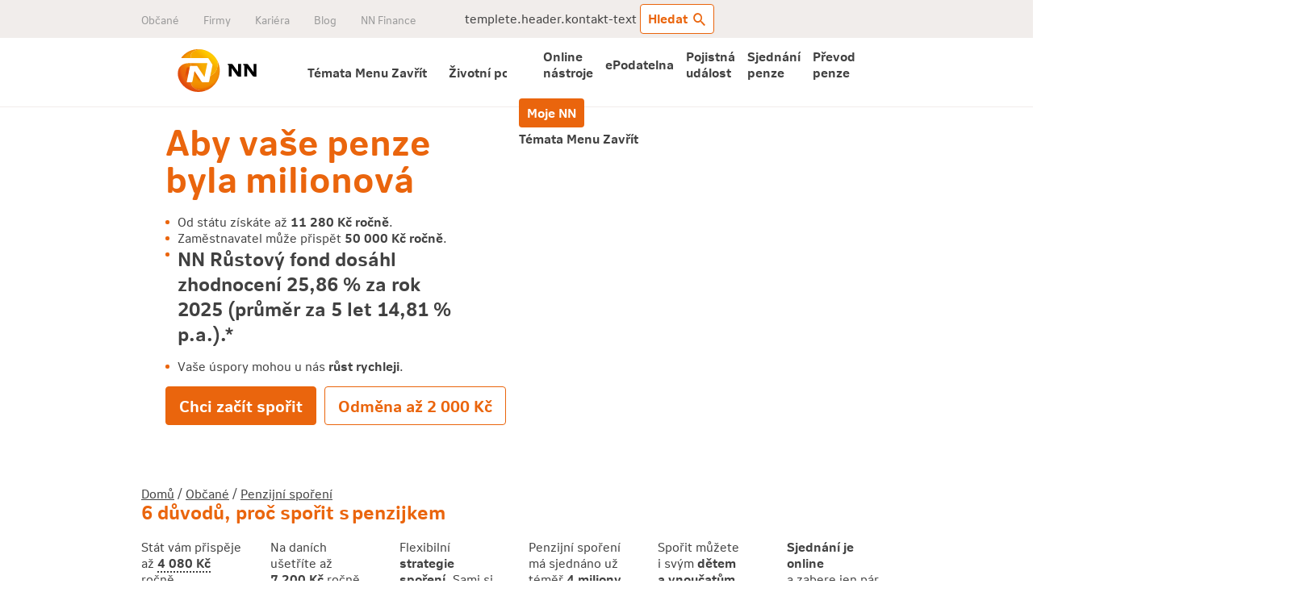

--- FILE ---
content_type: text/html;charset=utf-8
request_url: https://www.nn.cz/penze/
body_size: 87619
content:
<!doctype html>

<html class="no-js is-responsive pg-subpage pg-nn-cz page-obcane" 
lang="cs-CZ" data-browser-name="claudebot" data-browser-version="1" data-device-type="desktop" data-device-os="mac os x 10" data-ab-variant="a">
    <head>
        <script src="https://cdn.optimizely.com/js/27948450582.js"></script><meta http-equiv="X-UA-Compatible" content="IE=edge" />
<meta http-equiv="Content-Type" content="text/html; charset=UTF-8"/>
<meta name="viewport" content="width=device-width, initial-scale=1.0, maximum-scale=1.0" />

<title>Až 4 080 Kč příspěvek k penzi od státu | NN Penzijní společnost</title>
<meta name="description" content="Zabezpečte se na stáří a využijte penzijní spoření od NN. Spořte již od 100 Kč měsíčně. Získejte daňový odpočet až 48 000 Kč ročně. Začněte spořit ještě dnes." />
<meta name="robots" content="index, follow" />

<meta property="og:title" content="Až 4 080 Kč příspěvek k penzi od státu | NN Penzijní společnost" />
<meta property="og:description" content="Zabezpečte se na stáří a využijte penzijní spoření od NN. Spořte již od 100 Kč měsíčně. Získejte daňový odpočet až 48 000 Kč ročně. Začněte spořit ještě dnes." />
<meta property="og:url" content="https://www.nn.cz/penze/" />
<meta property="og:image" content="https://www.nn.cz/images/domu/doplnkove-penzijni-sporeni/penze-za-2_1280x680-1.jpg" />
<meta property="og:site_name" content="NN pojišťovna a NN Penzijní společnost" />
<meta property="og:type" content="website" />
<meta property="og:locale" content="cs-CZ" />

<link rel="canonical" href="https://www.nn.cz/penze/" />

<!-- Inicializ�cia DataLayer a v�chodiskov� stav s�hlasov -->
<script type="text/javascript">
    window.dataLayer = window.dataLayer || [];
    function gtagGetConsentJson(cookieValue) {
        var gdprCookieClassifications = ['nutne','preferencne','marketingove','statisticke','neklasifikovane'];
       var json = {};
       var enabled = false;
       for (var classification of gdprCookieClassifications) {
            var gtmName = "";
            if ("marketingove"===classification) {
                gtmName = ["ad_storage", "ad_user_data", "ad_personalization"];
            } else if ("statisticke"===classification) {
                gtmName = "analytics_storage";
            } else {
                continue;
            }

            enabled = cookieValue.indexOf(classification)!=-1;

            if (Array.isArray(gtmName)) {
                for (var gtmNameItem of gtmName) {
                    json[gtmNameItem] = enabled ? 'granted' : 'denied';
                }
            } else {
                json[gtmName] = enabled ? 'granted' : 'denied';
            }
       }
       console.log("json=", json);
       return json;
    }
    function gtag(){dataLayer.push(arguments)};
    gtag('consent', 'default', gtagGetConsentJson(''));
</script><style>
    .md-browser-support--outdated, .md-browser-support--cookie, .md-browser-support--js { display: none; visibility:hidden; max-height:1px; margin:0; opacity:0; }
</style>


<link rel="preload" href="\templates\nn\nnweb2020\assets\_framework\fonts\nn-iconfont.woff" as="font" type="font/woff" crossorigin>
<link rel="preload" href="\templates\nn\nnweb2020\assets\fonts\woff\NNNittiGrotesk-TextRegular.woff" as="font" type="font/woff" crossorigin>


<link rel="apple-touch-icon-precomposed" href="/thumb/templates/nnweb2020/assets/images/touch-icon.png?w=192&h=192&ip=5" />
        <link rel="apple-touch-icon-precomposed" sizes="72x72" href="/thumb/templates/nnweb2020/assets/images/touch-icon.png?w=72&h=72&ip=5" />
        <link rel="apple-touch-icon-precomposed" sizes="76x76" href="/thumb/templates/nnweb2020/assets/images/touch-icon.png?w=76&h=76&ip=5" />
        <link rel="apple-touch-icon-precomposed" sizes="114x114" href="/thumb/templates/nnweb2020/assets/images/touch-icon.png?w=114&h=114&ip=5" />
        <link rel="apple-touch-icon-precomposed" sizes="120x120" href="/thumb/templates/nnweb2020/assets/images/touch-icon.png?w=120&h=120&ip=5" />
        <link rel="apple-touch-icon-precomposed" sizes="144x144" href="/thumb/templates/nnweb2020/assets/images/touch-icon.png?w=144&h=144&ip=5" />
        <link rel="apple-touch-icon-precomposed" sizes="152x152" href="/thumb/templates/nnweb2020/assets/images/touch-icon.png?w=152&h=152&ip=5" />
        <link rel="apple-touch-icon-precomposed" sizes="180x180" href="/thumb/templates/nnweb2020/assets/images/touch-icon.png?w=180&h=180&ip=5" />
        <link rel="icon" sizes="192x192" href="/thumb/templates/nnweb2020/assets/images/touch-icon.png?w=192&h=192&ip=5" />
<link rel="icon" href="/templates/nnweb2020/assets/images/favicon.ico" type="image/x-icon" />

<link rel="stylesheet" href="/templates/nn/nnweb2020/assets/_framework/rel/stylesheet/nn-core-customized-min.css?001">
        <link href="/components/_common/combine.jsp?t=css&amp;f=/templates/nnweb2020/assets/css/ninja.min.css,/templates/nnweb2020/assets/css/shame.css,&amp;v=1768631021374&amp;lng=cz" rel="stylesheet" type="text/css"/><script>
    window.serverVariables = {
        editorSingleCharNbsp: "i,o,u,s,z,ze,v,na,do,od,pro,k,a,se,ve,I,O,U,S,So,Z,Zo,V,Ve,Na,Do,Od,Pro,K,A,Se,ve",
        marketingFilterCookieName: "marketingove",
    }
</script>


<script src="/components/_common/combine.jsp?t=js&amp;f=,/templates/nnweb2020/assets/js/plugins/jquery.min.js,/components/_common/javascript/page_functions.js.jsp,&amp;v=1768631021374&amp;lng=cz" type="text/javascript"></script><style type="text/css">


@media (min-width: 821px) {

  .blockk {
    flex: 1;
    flex-direction: column;
    justify-content: space-between;
  }

  .blockk img {
    max-width: 100%;
    height: auto;
  }

  .blockk h3, .blockk p {
    margin: 0;
    padding: 0;
  }
}

.block--border, .block--textarea, .block.block--textarea {
min-height: 284px;}
.container {
  display: flex;
  justify-content: space-between;
}
.item {
  display: flex;
  align-items: center;
  justify-content: space-between;
  width: 33.33%;
  border-radius: 4px;
  box-shadow: 0px 1px 2px rgba(102,102,102,.1), 0px 1px 6px rgba(128,128,128,.1), 0px 2px 16px rgba(114,114,114,.08);
  background-repeat: no-repeat;
  background-position: right 10px center;
  background-size: 24px;
}
.item-content {
  display: flex;
  align-items: center;
}
.item-content p {
  margin:0;
  text-align:left;
}
.item-text {
  margin-right: 10px;
}
.item:hover .item-link  {
  color:#ea650d;
}
  .item:hover .orange-sipka a {
  margin-right: -3px;
  transition: all .2s ease-out;
}
  a.item-link {
    text-decoration: none;
  }
.circle-check {
  display: inline-block;
  width: 30px;
  height: 30px;
  padding: 0 14px 0 19px;
}
.orange-sipka {
  display: flex;
  padding-right: 19px;
}
.orange-sipka a {
  display: flex;
  align-items: center;
    transition: all .2s ease-out;
}

@media (max-width: 820px) {
  .container {
    flex-direction: column;
  }
  .item {
    width: 100%;
margin: 6px 0px;
        padding: 20px 0px;
  }
}
@media (min-width: 821px) {
  .item {
       padding: 20px 0;
  }
  .container {
    gap: 10px;
  }
}

.cus-list-download.no-default-icon li a {
padding-left:0;
}
.cus-list-download.no-default-icon li a::before {
  content: none;
  display: none;
}
.cus-list-download.no-default-icon li a img {
    max-width: 22px;
    margin-right: 5px;
    vertical-align: middle;
}
.desktop-only,
.mobile-only {
  display: none;
}

@media (min-width: 770px) {
  .desktop-only {
    display: block;
  }
}

@media (max-width: 769px) {
  .mobile-only {
    display: block;
  }
}

@media(min-width: 769px) {
.md-timeline .o-layout::before {//width: 70%;}}
.md-timeline::before{background-color:transparent;}
.pension-table-2025-container {
  overflow-x: auto;
  -webkit-overflow-scrolling: touch;
  scrollbar-width: thin;
  scrollbar-color: #999 #eee;
  margin: 20px 0;
}

.pension-table-2025-container::-webkit-scrollbar {
  height: 8px;
}

.pension-table-2025-container::-webkit-scrollbar-thumb {
  background-color: #999;
  border-radius: 4px;
}

.pension-table-2025-container::-webkit-scrollbar-track {
  background-color: #eee;
}

.pension-table-2025 {
  border-collapse: collapse;
  width: 100%;
}

table.pension-table-2025 {
  display: table;
  width: 100%;
}

  .pension-table-2025 th {
      padding: 10px 14px 0 14px;
  }
.pension-table-2025 td {
  padding: 10px 14px;
  white-space: nowrap;
  vertical-align: middle;
}

.pension-table-2025 th {
  background-color: transparent;
}

.pension-table-2025 thead tr {
  background-color: transparent;
}

.pension-table-2025 th img {
  max-width: 48px;
  margin-bottom: 6px;
}

.pension-table-2025 tbody tr:last-child {
  background-color: #F7F7F7;
}
  .pension-table-2025,
.pension-table-2025 thead,
.pension-table-2025 tbody,
  .pension-table-2025 tbody tr:first-child td {
  border: none;
}

.pension-table-2025 th,
.pension-table-2025 td {
  border: none;
}
  
.pension-table-2025 tbody tr.u-font-size-l > td {
  font-weight: bold;
}
.pension-table-2025 tbody tr.u-font-size-l td:not(:first-child) {
  color: #ea650d;
}
.pension-table-2025 tbody tr:first-child td {
  padding: 0 14px 14px 14px;
}
</style>
<style type="text/css">#penzijni-boxy-wrapper {
  display: flex;
  flex-wrap: wrap;
  justify-content: space-between;
  gap: 20px;
}
.penzijni-ikona {
    margin-bottom: 1.1rem;
}
.penzijni-button {
    margin-top: 1rem;
}

.penzijni-box {
  flex: 1 1 calc(33.333% - 20px);
  padding: 1.7rem 1.5rem;
  box-shadow: 0px 1px 2px rgba(102,102,102,.1),0px 1px 6px rgba(128,128,128,.1),0px 2px 16px rgba(114,114,114,.08);
  border-radius: 4px;
  box-sizing: border-box;

}

.penzijni-ikona {
  margin-bottom: 10px;
}


@media (max-width: 609px) {
  #penzijni-boxy-wrapper {
    flex-direction: column;
  }

  .penzijni-box {
    flex: 1 1 100%;
  }
}
</style>
<script>
  document.addEventListener('DOMContentLoaded', function () {
    document.querySelectorAll('.js-show-more').forEach(function (button) {
      button.addEventListener('click', function () {
        const targetId = button.getAttribute('data-show-more-id');
        const target = document.getElementById(targetId);
        if (target) {
          target.classList.remove('u-hidden');
          target.querySelectorAll('.c-expander-list__item').forEach(function (item) {
            item.style.display = 'table';
          });
        }
      });
    });
  });
</script>

<script>
$( document ).ready(function(){
    document.body.classList.add("noCheckForm");
});
</script>
<style>

@media only screen and (max-width: 395px) {
.kolecko {display:none;}
}
.kolecko {
    text-align: center;
    background: #ea650d;
    color: #fff;
    border-radius: 100%;
 float:right;
}
img.ikonka {
    height: 70px;
}
@media only screen and (max-width: 724px) {

.kolecko {
padding: 20px 0px 15px;
    width: 100px;
    height: 60px;}
.badge-kolecko,.deskop-cta-tlacitko {
display:none;
  }
}
@media only screen and (min-width: 724px) {
.mobile-cta-tlacitko {
display:none;
  }
.badge-kolecko {
display:flex;
  }
}
.badge-kolecko {
    margin-right: -5em;
    position: absolute;
    right: 0;
    top: 415px;
    text-align: center;
    background: #ea650de6;
    color: #fff;
    border-radius: 100%;
    padding: 56px 0px 56px;
    width: 230px;
    height: 120px;
    align-items: stretch;
    flex-direction: column;
    align-content: stretch;
    justify-content: center;
 
}
@media (min-width: 724px) and (max-width: 1200px) {
    .badge-kolecko {
        margin-right: 1em;
    }
}

</style>
<style>
img.ikonka {
    max-width: 42px;
}
.category-name {
    font-weight: 500 !important;
color:#6D6D6D;
}
ul li:before{
   background: #EA650D;
  font-weight: bold; /* If you want it to be bold */

}
ul.orange-list li {
margin: 8px 0;
}
@media (max-width: 820px) {
  .layout_deskop {
    display: none;
  }
}
@media (min-width: 822px) {
  .layout_mobil {
    display: none;
  }
}

<style>
/* Třída pro mobilní zobrazení */
.mobil-zobrazeni {
  display: none;
}
/* Třída pro desktopové zobrazení */
.desktop-zobrazeni {
  display: block;
}

/* Media query pro mobilní zobrazení */
@media only screen and (max-width: 820px) {

  .mobil-zobrazeni {
    display: block;
  }
  .desktop-zobrazeni {
    display: none;
  }
}
.md-timeline .c-timeline-item p {
  color:inherit;
}
</style><script>
window.hj=window.hj||function(){(hj.q=hj.q||[]).push(arguments)};
</script>
<!-- Google Tag Manager -->
<script>(function(w,d,s,l,i){w[l]=w[l]||[];w[l].push({'gtm.start':
new Date().getTime(),event:'gtm.js'});var f=d.getElementsByTagName(s)[0],
j=d.createElement(s),dl=l!='dataLayer'?'&l='+l:'';j.async=true;j.src=
'https://www.googletagmanager.com/gtm.js?id='+i+dl;f.parentNode.insertBefore(j,f);
})(window,document,'script','dataLayer','GTM-MX4C4FV');</script>
<!-- End Google Tag Manager -->

<meta name="facebook-domain-verification" content="f6qg0oyctogopla9k2nqtbjwxv29dm" />
<script>
    </script></head>
    <body class="is-responsive touch touch-fields  masthead-on-mobile" id="nn" data-module="scrolltotop">

        <!-- Google Tag Manager (noscript) -->
<noscript><iframe src="https://www.googletagmanager.com/ns.html?id=GTM-MX4C4FV"
height="0" width="0" style="display:none;visibility:hidden"></iframe></noscript>
<!-- End Google Tag Manager (noscript) --><div data-module="mainNavigation" class="c-main-navigation">
            <header>
                <div class="c-main-navigation__skip">
    <span class="u-screen-reader">Přeskočit na:</span>
    <a href="#page" class="u-screen-reader u-screen-reader--focusable">Obsah</a>
</div><!--/.c-main-navigation__skip-->

<nav class="c-main-navigation__portal">
    <ul>
<li class="c-main-navigation__portal-menu">
            <a href="javascript:void(0);" class="c-main-navigation__portal-menu__link"></a>
            
   <ul id="menu" class="">
      <li class="open"><a href="/">Občané</a></li>
      <li><a href="/firmy/">Firmy</a></li>
      <li><a href="/kariera/">Kariéra</a></li>
      <li><a href="/blog/">Blog</a></li>
      <li class="externalLink"><a href="/nn-finance/" onclick="return openTargetBlank(this, event)">NN Finance</a></li>
   </ul>


<div class="c-main-navigation__portal-menu__content-overlay"></div>
        </li>

<li class="c-main-navigation__portal__contact">
            </li>



<li class="c-main-navigation__search always-right">
            <a class="nn-navigation-contacts-link icon-pin" href="/kontakty#pobocky"> templete.header.kontakt-text</a>

            <button class="c-button c-button--secondary" data-module="sidepanel.button" data-config='{"title": "Vyhledávání", "contentElement": "#side_panel_search"}'  id="btn-desktop-search">
                Hledat<span class="c-icon c-icon--icon-search"></span>
            </button>
        </li>

</ul>
</nav><!--/.c-main-navigation__portal-->

<nav class="c-main-navigation__main">
    <ul>
        <li class="c-main-navigation__logo">
            <a href="/" title="NN pojišťovna a NN Penzijní společnost">
                <img src="/templates/nnweb2020/assets/images/nn_logo.svg" height="44" alt="NN pojišťovna a NN Penzijní společnost" />
            </a>
        </li>
        <li class="c-main-navigation__menu">
            <a href="javascript:void(0);" class="menu-bar">
                <span class="menu-closed">
                    <span class="page-blog-only">Témata</span>
                    <span class="page-blog-hidden">Menu</span>
                </span>
                <span class="menu-opened">Zavřít</span>
            </a>
            
   <ul id="menu" class="">
      <li><a href="/pojisteni/"  class="c-main-navigation__hover has-icon icon-pojisteni">Životní pojištění </a>
      <ul>
         <li><a href="/zivotni-pojisteni/zivotni-pojisteni/"  class="c-main-navigation__submenu_category has-icon icon-pojisteni is-bold">Informace o životním pojištění </a></li>
         <li><a href="/dlouhodoba-pece/">Pojištění dlouhodobé péče</a></li>
         <li><a href="/pojisteni/rizikove-zivotni-pojisteni/">Rizikové životní pojištění</a></li>
         <li><a href="/pojisteni/investicni-zivotni-pojisteni/">Investiční životní pojištění</a></li>
         <li><a href="/zivotni-pojisteni/kalkulacka/">Kalkulačka životního pojištění</a></li>
         <li><a href="/nahlaseni/"  class="c-main-navigation__divide-r has-bg">Pojistná událost </a></li>
         <li><a href="/pro-klienty/pojisteni/"  class="has-bg">Pro klienty</a></li>
      </ul>
      </li>
      <li class="open"><a href="/penze/"  class="c-main-navigation__hover has-icon icon-penze">Penzijní spoření</a>
      <ul>
         <li><a href="/penze/doplnkove-penzijni-sporeni/">Doplňkové penzijní spoření</a></li>
         <li><a href="/penze/penzijni-sporeni-deti/">Penzijní spoření pro děti</a></li>
         <li><a href="/penze/penzijni-pripojisteni/">Penzijní připojištění (staré penzijko)</a></li>
         <li><a href="/penze/ucastnicke-fondy/">Účastnické fondy</a></li>
         <li><a href="/doplnkove-penzijni-sporeni/pro-klienty/"  class="c-main-navigation__divide-r has-bg">Pro klienty </a></li>
         <li><a href="/doplnkove-penzijni-sporeni/novy-podadresar/pro-zamestnavatele.html"  class="has-bg">Pro zaměstnavatele </a></li>
      </ul>
      </li>
      <li><a href="/poradna/">Poradna</a>
      <ul>
         <li><a href="/poradna/pojistovna/">Pojištění</a></li>
         <li><a href="/poradna/penze/">Penze</a></li>
      </ul>
      </li>
      <li><a href="/kontakty/">Kontakty</a>
      <ul>
         <li><a href="/kontakty/kontaktni-formular/">Kontaktní formulář</a></li>
         <li><a href="/kontakty/detail-pobocky.html">Detail pobočky</a></li>
      </ul>
      </li>
      <li><a href="/informace/"  class="u-hidden">Informace</a></li>
      <li><a href="/pro-poradce/"  class="u-hidden">Pro poradce</a></li>
   </ul>


<div class="c-main-navigation__menu__content-overlay"></div>
        </li>

        <li class="c-main-navigation__login">
            <div class="headerhornitlacitka">
<div class="has-submenu" id="hornitlacitkoheader1"><a aria-controls="servicesList" aria-expanded="true" aria-haspopup="true" class="c-button c-button--secondary" href="javascript:void(0);">Online služby</a>
<ul aria-hidden="false" class="servicesList" id="servicesList" role="menu">
	<li><span class="submenu-close"></span><a aria-controls="servicesList" aria-expanded="false" aria-haspopup="true" href="javascript:void(0);">Online nástroje</a></li>
	<li role="menuitem"><a href="https://epodatelna.nn.cz/" onclick="return openTargetBlank(this, event)">ePodatelna</a> </li>
	<li role="menuitem"><a href="/nahlaseni">Pojistná událost</a></li>
	<li role="menuitem"><a href="/online-sjednani-penzijniho-sporeni.html">Sjednání penze</a></li>
	<li role="menuitem"><a href="/online-prevod-penzijniho-sporeni.html">Převod penze</a></li>
</ul>
</div>

<div id="hornitlacitkoheader2"><a class="c-button" href="https://www.mojenn.cz/" onclick="return openTargetBlank(this, event)"><span class="hidden-mobile">Moje NN</span><span class="hidden-desktop">Moje NN</span> </a></div>
<a class="menu-bar-second" href="javascript:void(0);"><span class="menu-closed"> <span class="page-blog-only">Témata</span> <span class="page-blog-hidden">Menu</span> </span> <span class="menu-opened">Zavřít</span> </a></div></li>
        <li class="c-main-navigation__portal__contact always-right">
            </li>
    </ul>
</nav><!--/.c-main-navigation__main-->

<div id="side_panel_search" hidden>
    






<script type="text/javascript">
    $(document).ready(function(){
        $("#btnSearch").click(function() {
            $("div.vysledky").hide();

            var searchVal = $(".c-sidepanel input.smallSearchInput").val();

            dataLayer.push({
                'event': 'search',
                'search': {
                    'keyword': searchVal
                }
            });

            $(".panel-search-loading").show();
            $.ajax({
                url: "/components/search/search-ajax_utf-8.jsp" +
                    "?words="+$("#searchWords").val()+
                    "&__token=bJToKOH3THjSl6F0BhLEARBf0wbQs6ns8jlNyxG5-iRFcHEpsJbglKl8dogr5PnmNeTNCEYtIDfpQBUTjBH3hAQfZuUrKz3MVcBF0_K4Fk1eeNE_G_KbDg==" +
                    "&searchSet=" + $("input[name=searchSet2]:checked").val(),
                type: "POST",
                success: function (response) {
                    $("div.vysledky").html(response);
                    $(".panel-search-loading").hide();
                    $("div.vysledky").show();
                },
                error: function (error) {
                    console.log("Something went wrong", error);
                    alert("Omlouváme se, ale formulář se nepodařilo odeslat. Zkuste to prosím později, nebo kontaktujte naši zákaznickou linku.");
                }
            });
        });

        $('#searchWords').keypress(function(e){
            if(e.which == 13){//Enter key pressed
                $('#btnSearch').click();//Trigger search button click event
            }
        });
    });
</script>

<div class="smallSearchForm">
    <div class="block">
        <label class="c-form-label" for="searchWords">
            Zadejte hledaný výraz
        </label>
        <div class="o-flex u-margin-bottom">
            <div class="o-flex__col">
                <div class="c-form-input-group">
                    <input class="c-form-text smallSearchInput" placeholder="Hledaný výraz..." type="text" name="words" size="25" value="" id="searchWords" maxlength="512" />
                </div>
            </div>
            <div class="o-flex__col o-flex__col--auto  o-flex__col--icon">
                <button class="c-button smallSearchSubmit" type="button" id="btnSearch">
                    Hledat&nbsp;
                    <span class="c-icon c-icon--icon-search"></span>
                </button>
            </div>
        </div>
        <div class="o-flex">
            <div class="o-flex__col o-flex__col--auto">
                <input type="radio" class="c-form-radio" name="searchSet2" value="all" id="searchSetAll2" checked="checked">
                <label for="searchSetAll2">Všechno</label>
            </div>
            <div class="o-flex__col o-flex__col--auto">
                <input type="radio" class="c-form-radio" name="searchSet2" value="webpages" id="searchSetWebpages2">
                <label for="searchSetWebpages2">Obsah</label>
            </div>
            <div class="o-flex__col o-flex__col--auto">
                <input type="radio" class="c-form-radio" name="searchSet2" value="documents" id="searchSetDocuments2">
                <label for="searchSetDocuments2">Dokumenty</label>
            </div>
        </div>
    </div>
</div>

<div class="panel-search-loading" style="display: none;">
    <div class="u-textalign-center u-margin-bottom">
        <div class="c-spinner u-inline-block">Formulář se odesílá...</div>
    </div>
</div>
<div class="vysledky"></div>

<style>
    .vysledky .search a:not(.c-button) {
        color: #ea650d;
        text-decoration: none;
    }
    .vysledky .search .fileIcon {
        margin: 0 !important;
    }
    .vysledky .search .fileInfo {
        font-size: 0.95rem;
        color: #999;
    }
    .vysledky .c-pagination__button-next .c-button--next{
        margin-bottom: 20px;
    }
    .pg-pece .search .c-button--back {
        padding-left: 3em;
    }
</style></div>
</header>
        </div><!--/.c-main-navigation-->

        <div class="page" id="page" data-role="document-canvas">
            <div class="section content-section">

                <div class="grid grid--alpha">
                    <div class="grid-unit c-md-subpage">

                        














<div class='c-masthead' data-module='masthead'><div class='c-masthead--image--wrapper'>          <picture class='c-masthead--image' aria-label='Aby vaše penze byla milionová'>              <source data-size='xl' media='(min-width: 990px)' srcset='/images/domu/doplnkove-penzijni-sporeni/penze-za-2_1280x680-1.jpg'>              <source data-size='l' media='(min-width: 768px)' srcset='/images/domu/doplnkove-penzijni-sporeni/titulka-penzijni-sporeni-820x680.jpg?'>              <img class='hidden' src='/images/domu/doplnkove-penzijni-sporeni/penze-za-2_1280x680-1.jpg' alt='Aby vaše penze byla milionová' title=''>          </picture>	</div><div class='c-masthead--content'><h1>Aby vaše penze byla milionová</h1><div class='c-description'><ul class="cus-list-icon">

      <li>Od státu získáte až <strong>11 280 Kč ročně</strong>. </li>
      <li>Zaměstnavatel může přispět <strong>50 000 Kč ročně</strong>.</li>
      <li><p>NN Růstový fond dosáhl zhodnocení <strong>25,86 % za rok 2025</strong> (průměr za 5 let 14,81 % p.a.).*</p></li>
      <li>Vaše úspory mohou u&nbsp;nás <strong>růst rychleji</strong>.</li>
      



</ul>


<p class="flex-row"><a class="c-button" href="/online-sjednani-penzijniho-sporeni.html#pension-root">Chci začít spořit</a>

<a class="c-button c-button--secondary" href="#bonus">Odměna až 2 000 Kč</a></p>

<style>

.flex-row {
  display: flex;
  flex-wrap: nowrap; 
  align-items: center; 
  justify-content: flex-start;
}

.c-button {
  white-space: nowrap; 
  overflow: hidden;
  text-overflow: ellipsis; /
}

.c-button, .c-button--secondary {
  flex: none;
}
@media (max-width: 469px) {
  .flex-row {
    flex-direction: column; 
    align-items: stretch; 
  }
}
.c-button+.c-button {
    margin-left: 0;
}

</style></div></div></div>
<div class="breadcrumb">
    <a href='/domu-nn/'>Domů</a> / <a href='/'>Občané</a> / <a href='/penze/'>Penzijní spoření</a></div><div class="block block--border md-browser-support md-browser-support--cookie" role="alert">
    <p>
        Nemáte povoleno použití Cookie, webová stránka nebude fungovat správně.<br> Některé části webu a aplikace nebudou dostupné.
    </p>
</div>

<div class="block block--border md-browser-support md-browser-support--js" role="alert">
    <p>
        Nemáte zapnutý Javascript, webová stránka nebude fungovat správně.<br> Některé části webu a aplikace nebudou dostupné.
    </p>
</div><div class="desktop-only">
<div class="md-timeline block-lp c-block-lp">
<h2>6 důvodů, proč spořit s penzijkem</h2>

<div class="o-layout">
<div class="o-layout__row">
<div class="o-layout__col-l-2 c-timeline-item">
<p>Stát vám přispěje až <span data-config="{'side':'top', 'align': 'middle'}" data-module="contextdialog" id="4080tooltip"> <a class="c-link--glossary" data-role="context-dialog-link"><strong>4&nbsp;080&nbsp;Kč</strong></a> <span class="u-hidden" data-role="context-dialog-content"> <span class="u-font-size-s">Na státních příspěvcích můžete získat až 340&nbsp;Kč měsíčně, takže se&nbsp;vaše úspory zhodnotí ještě více.</span> </span> </span> ročně.</p>
</div>

<div class="o-layout__col-l-2 c-timeline-item">
<p>Na daních ušetříte až <span data-config="{'side':'top', 'align': 'middle'}" data-module="contextdialog" id="7200tooltip"> <a class="c-link--glossary" data-role="context-dialog-link"><strong>7&nbsp;200&nbsp;Kč</strong></a> <span class="u-hidden" data-role="context-dialog-content"> <span class="u-font-size-s">Získáte při vlastním měsíčním příspěvku ve&nbsp;výši 5&nbsp;700&nbsp;Kč.</span> </span> </span> ročně.</p>
</div>

<div class="o-layout__col-l-2 c-timeline-item">
<p>Flexibilní <strong>strategie spoření</strong>. Sami si určujete, jak spoříte.</p>
</div>

<div class="o-layout__col-l-2 c-timeline-item">
<p>Penzijní spoření má sjednáno už téměř <strong>4&nbsp;miliony Čechů</strong>.</p>
</div>

<div class="o-layout__col-l-2 c-timeline-item">
<p>Spořit můžete i&nbsp;svým <strong>dětem a&nbsp;vnoučatům</strong>.</p>
</div>

<div class="o-layout__col-l-2 c-timeline-item">
<p><strong>Sjednání je online</strong> a&nbsp;zabere&nbsp;jen pár minut.</p>
</div>
</div>
</div>
</div>
</div>



<div><h2>Jak vaše spoření na&nbsp;důchod může vypadat</h2>

<p>Na spoření vám může přispívat stát i&nbsp;zaměstnavatel. Spolu s&nbsp;průběžným zhodnocením pak rostou úspory mnohem rychleji. Odkládat přitom stačí jen pár stovek měsíčně. Takhle by například vypadalo vaše doplňkové penzijní spoření <strong>s měsíčním příspěvkem 1&nbsp;700&nbsp;Kč</strong> u&nbsp;růstového scénáře (průměrné zhodnocení 6&nbsp;%&nbsp;p.a.), včetně státního příspěvku:</p>

<div class="pension-table-2025-container">
<table class="pension-table-2025">
	<thead>
		<tr class="u-font-size-xs">
			<th>&nbsp;</th>
			<th><img alt="Ikona 10 let" src="/images/domu/doplnkove-penzijni-sporeni/nn-icon-graphic_credit2.jpg" /><br />
			Spořím 10 let</th>
			<th><img alt="Ikona 20 let" src="/images/domu/doplnkove-penzijni-sporeni/nn-icon-graphic_credit2.jpg" /><br />
			Spořím 20 let</th>
			<th><img alt="Ikona 30 let" src="/images/domu/doplnkove-penzijni-sporeni/nn-icon-graphic-reserve_transfer-2-1.jpg" /><br />
			Spořím 30 let</th>
			<th><img alt="Ikona 40 let" src="/images/domu/doplnkove-penzijni-sporeni/nn-icon-graphic-reserve_transfer.jpg" /><br />
			Spořím 40 let</th>
		</tr>
	</thead>
	<tbody>
		<tr class="u-font-size-l">
			<td>Spoření<br />
			s&nbsp;penzijkem</td>
			<td>335&nbsp;707&nbsp;Kč</td>
			<td>946 490&nbsp;Kč</td>
			<td>2 057 747&nbsp;Kč</td>
			<td>4 079&nbsp;563&nbsp;Kč</td>
		</tr>
		<tr>
			<td>Spoření pod polštářem</td>
			<td>204&nbsp;000&nbsp;Kč</td>
			<td>408&nbsp;000 Kč</td>
			<td>612&nbsp;000&nbsp;Kč</td>
			<td>816&nbsp;000&nbsp;Kč</td>
		</tr>
	</tbody>
</table>
</div>

<div class="u-margin-bottom--20"></div></div>

<h2>Jak chcete pokračovat?</h2>

<div id="penzijni-boxy-wrapper">
<div class="penzijni-box">
<div class="penzijni-ikona"><img alt="Ikona šipky" src="/images/domu/doplnkove-penzijni-sporeni/arrow.svg" /></div>

<p>Sjednejte si penzijko online&nbsp;<strong>s&nbsp;odměnou 1&nbsp;000&nbsp;Kč</strong>.</p>
<a class="c-button c-button--secondary penzijni-button" href="/online-sjednani-penzijniho-sporeni.html#pension-root">Sjednat</a></div>

<div class="penzijni-box">
<div class="penzijni-ikona"><img alt="Ikona televize a chytrého telefonu" src="/images/domu/doplnkove-penzijni-sporeni/tvsmartphone-24px-2.svg " /></div>

<p>Převeďte si penzijko k&nbsp;nám online <strong>s&nbsp;odměnou 2&nbsp;000&nbsp;Kč</strong>.</p>
<a class="c-button c-button--secondary penzijni-button" href="/online-prevod-penzijniho-sporeni.html#jakprevest">Převést</a></div>

<div class="penzijni-box">
<div class="penzijni-ikona"><img alt="Ikona chytrého telefonu" src="/images/domu/doplnkove-penzijni-sporeni/phone-24px-2.svg" /></div>

<p><strong>Potřebujete poradit?&nbsp;</strong>Ozveme se&nbsp;vám.</p>
<a class="c-button c-button--secondary penzijni-button" data-module="AjaxDialogLink" href="/doplnkove-penzijni-sporeni/novy-podadresar/formular-zanechte-nam-kontakt-class.html">Kontaktovat</a></div>
</div>

<div class="desktop-only">
<div class="u-margin-top--40"></div>
</div>




<div><div class="o-layout__row" id="bonus">
<div class="o-layout__col-m-12">
<div class="block block--ultra-light-gray  u-margin-top--20 u-margin-bottom--20">
<div class="o-layout">
<div class="o-layout__row">
<div class="o-layout__col-l-2">
<div class="hidden-mobile"><img alt="Získejte bonus k penzijku" src="/images/domu/doplnkove-penzijni-sporeni/nn-second-layer-illustration-water_colour_gift_rgb.svg" title="Bonus pro penzijní spoření" /></div>
</div>

<div class="o-layout__col-l-10">
<h2 class="h2--secondary">Získejte bonus za převod nebo sjednání penzijka online</h2>

<ul class="cus-list-icon">
	<li><a href="/online-sjednani-penzijniho-sporeni.html#pension-root">Sjednejte si</a>&nbsp;nové penzijko online a&nbsp;<strong>získejte voucher v&nbsp;hodnotě 1&nbsp;000&nbsp;Kč</strong> na&nbsp;nákup doplňků stravy.</li>
	<li><a href="/penze/doplnkove-penzijni-sporeni/aplikace-sjednani-dps.html">Převeďte</a>&nbsp;své stávající penzijko <strong>od&nbsp;jiné penzijní společnosti</strong> k&nbsp;NN a&nbsp;<strong>získejte odměnu 1&nbsp;000&nbsp;Kč</strong>.</li>
</ul>

<p class="c-gray u-font-size-s">Zjistit více o&nbsp;<a href="/files/domu/doplnkove-penzijni-sporeni/pravidla-akce-leden-26-368.pdf" onclick="return openTargetBlank(this, event)">převodu penzijního spoření</a>.<br />
Zjistit více o&nbsp;<a href="/files/domu/doplnkove-penzijni-sporeni/pravidla-marketingove-akce-1000-kc-za-sjednani-dps.pdf" onclick="return openTargetBlank(this, event)" title="Odkaz se otevře v novém okně">voucheru do&nbsp;Pilulky</a>.</p>
</div>
</div>
</div>
</div>
</div>
</div></div>

<div class="mobile-only">
<div class="o-layout__row">
<div class="o-layout__col-m-12">
<div class="md-timeline block-lp c-block-lp">
<h2>Proč také spořit s&nbsp;penzijkem</h2>

<div class="o-layout">
<div class="o-layout__row">
<div class="o-layout__col-l-4 c-timeline-item">
<p>Penzijní spoření má sjednáno už téměř <strong>4&nbsp;miliony Čechů</strong>.</p>
</div>

<div class="o-layout__col-l-4 c-timeline-item">
<p>Zaměstnavatel může přispět <span data-config="{'side':'top', 'align': 'middle'}" data-module="contextdialog" id="5Oktooltip"> <a class="c-link--glossary" data-role="context-dialog-link"><strong>50&nbsp;000&nbsp;Kč</strong></a> <span class="u-hidden" data-role="context-dialog-content"> <span class="u-font-size-s">Zaměstnavatel si může příspěvek na&nbsp;vaše penzijko odečíst z&nbsp;daní.</span> </span> </span> ročně.</p>
</div>

<div class="o-layout__col-l-4 c-timeline-item">
<p>Flexibilní <strong>strategie spoření</strong>. Sami si určujete, jak spoříte.</p>
</div>

<div class="o-layout__col-l-4 c-timeline-item">
<p><strong>Sjednání je online</strong> a&nbsp;zabere jen pár minut.</p>
</div>
</div>
</div>
</div>
</div>
</div>
</div>




<div><div class="o-layout__row">
<div class="o-layout__col-m-12">
<h2>Proč spořit právě s&nbsp;NN</h2>
</div>

<div class="o-layout__col-m-9">
<ul class="cus-list-icon">
	<li><a href="/penze/ucastnicke-fondy/#tab:tabid-funds-2">NN Růstový fond</a>&nbsp;přinesl zhodnocení úspor našich klientů za rok&nbsp;2025 o&nbsp;25,86&nbsp;%*&nbsp;a&nbsp;řadí se&nbsp;tak mezi&nbsp;<a href="/aktuality/zhodnoceni-nn-ucastnickych-fondu-opet-prekonalo-inflaci.html">nejvýkonnější penzijní fondy na&nbsp;trhu</a>.&nbsp;</li>
	<li>V roce 2024 jsme všem našim klientům zajistili zhodnocení úspor ve&nbsp;výši téměř 19&nbsp;%. Průměrný výnos za 5&nbsp;let (1.&nbsp;1.&nbsp;2021 &ndash; 31.&nbsp;12.&nbsp;2025)&nbsp;byl 14,81&nbsp;% p.a.*</li>
	<li>Naše doplňkové penzijní spoření získalo v&nbsp;prestižní&nbsp;<a href="/aktuality/financni-produkt-roku.html">soutěži portálu Finparáda.cz</a>&nbsp;cenu veřejnosti a&nbsp;titul Finanční produkt roku 2024.</li>
</ul>

<p>*<i>Očekávaný výnos není zárukou skutečného budoucího výnosu. Hodnota investice může stoupat i&nbsp;klesat a&nbsp;není zaručena návratnost investované částky.</i></p>
</div>

<div class="o-layout__col-m-3 u-margin-bottom--20">
<div class="hidden-mobile"><img alt="Finparáda.cz cena veřejnosti a titul Finančí produkt roku 2024" src="/images/domu/doplnkove-penzijni-sporeni/penze-loga-finparada-1.jpg?v=1742289868" title="Naše penzijní spoření získalo v soutěži  Finparáda.cz cenu veřejnosti a titul Finančí produkt roku 2024" /></div>

<div class="hidden-desktop"><img alt="Finparáda.cz cena veřejnosti a titul Finančí produkt roku 2024" src="/images/domu/doplnkove-penzijni-sporeni/finparada-loga-horizont-2-1.jpg" title="Naše penzijní spoření získalo v soutěži  Finparáda.cz cenu veřejnosti a titul Finančí produkt roku 2024" /></div>
</div>
</div></div>

<div class="o-layout__row">
<div class="block block--ultra-light-gray  u-margin-top--20">
<div class="o-layout u-margin-top--20 u-margin-bottom--20">
<div class="o-layout__row">
<div class="o-layout__col-l-3">
<div class="desktop-only"><img alt="Ilustrace matky s dítětem při hře s kostkami - symbol péče o budoucnost a finančního zabezpečení dětí" src="/images/domu/zivotni-pojisteni/pojisteni-dlouhodobe-pece/matka-dite-skica.svg?v=1729689363" title="Skica matky s dítětem při hře" /></div>
</div>

<div class="o-layout__col-l-9">
<h2 class="h2--secondary">Spořte i&nbsp;vašemu dítěti</h2>

<p class="u-font-size-m c-gray u-font-size-l">Zajistěte dětem finanční náskok do&nbsp;budoucna a&nbsp;začnete spořit už teď. Díky státním příspěvkům se&nbsp;jejich úspory budou zhodnocovat ještě efektivněji.</p>
<a class="c-button c-button--secondary" href="/penze/penzijni-sporeni-deti/">Začít spořit</a></div>
</div>
</div>
</div>
</div>

<div class="o-layout__row">
<div class="o-layout__col-m-12">
<div class="o-layout u-margin-top--40 md-accordion-lp block-lp c-block-lp">
<div class="o-layout__row">
<div class="o-layout__col-l-11">
<h2>Často se&nbsp;nás ptáte</h2>

<p>Zde jsou otázky, se&nbsp;kterými se&nbsp;nejčastěji setkáváme. Pokud nenajdete odpověď, zkuste se&nbsp;podívat do&nbsp;naší&nbsp;<a href="https://www.nn.cz/poradna/">poradny</a>.</p>

<div class="c-expander-list u-margin-bottom--30 c-expander-list-faq" data-module="expanderlist" id="expanderlist_accordeon">
<div class="c-expander-list__item" data-role="expander">
<div class="c-expander-list__item__toggle c-expander-list__item__toggle" data-role="toggle"><span class="c-expander-list__item__toggle__icon"></span> <span class="c-expander-list__item__toggle__title">Jak převést své doplňkové penzijní spoření nebo penzijní připojištění do&nbsp;NN? </span></div>

<div class="c-expander-list__item__content-outer" data-role="content-outer">
<div class="c-expander-list__item__content-inner" data-role="content-inner">
<p>Převod penzijního spoření nebo penzijního připojištění do&nbsp;NN je jednoduchý. Připravte si<strong> číslo svojí současné smlouvy</strong> a&nbsp;<strong>začněte sjednávat novou smlouvu</strong> třeba <a href="/penze/doplnkove-penzijni-sporeni/aplikace-sjednani-dps.html">online</a>. V&nbsp;sekci Nastavení smlouvy zaškrtněte &bdquo;<strong>Chci převést své prostředky od&nbsp;jiné penzijní společnosti</strong>&ldquo;, vyplňte číslo smlouvy a&nbsp;převod za Vás kompletně vyřídíme. Jednodušší už to být nemůže.</p>
</div>
</div>
</div>

<div class="c-expander-list__item" data-role="expander">
<div class="c-expander-list__item__toggle c-expander-list__item__toggle" data-role="toggle"><span class="c-expander-list__item__toggle__icon"></span> <span class="c-expander-list__item__toggle__title">Mám nárok na&nbsp;státní příspěvek? </span></div>

<div class="c-expander-list__item__content-outer" data-role="content-outer">
<div class="c-expander-list__item__content-inner" data-role="content-inner">
<p>Státní příspěvek můžete získat, pokud:</p>

<ol>
	<li>máte <b>trvalé bydliště nebo trvalý pobyt v&nbsp;ČR</b>, nebo bydliště (tj. místo, kde se&nbsp;zdržujete a&nbsp;které prokážete povolením k&nbsp;pobytu či pasem) na&nbsp;území členského státu EU nebo EHP,</li>
	<li>a současně jste:
	<ul class="ul-no-before">
		<li>a) <b>Účastníkem</b> veřejného <b>zdravotního pojištění</b> v České republice,</li>
		<li>b) nebo <b>účastníkem důchodového pojištění</b> podle právních předpisů  České republiky.</li>
	</ul>
	<style type="text/css">.ul-no-before li:before {display:none;}
	</style>
	</li>
</ol>

<p>V případě, že uvedené podmínky nesplňujete, nárok na&nbsp;čerpání státního příspěvku nevzniká. Produkt doplňkového penzijního spoření si však sjednat můžete.</p>

<p>Pokud vám je přiznán <b>starobní důchod</b>, pak od&nbsp;1. 7. 2024 <b>ztrácíte nárok</b> na&nbsp;státní příspěvek. Daňové zvýhodnění však můžete využít od&nbsp;minimální úložky.</p>
</div>
</div>
</div>

<div class="c-expander-list__item" data-role="expander">
<div class="c-expander-list__item__toggle c-expander-list__item__toggle" data-role="toggle"><span class="c-expander-list__item__toggle__icon"></span> <span class="c-expander-list__item__toggle__title">Jak zvolit optimální výši měsíčního příspěvku?</span></div>

<div class="c-expander-list__item__content-outer" data-role="content-outer">
<div class="c-expander-list__item__content-inner" data-role="content-inner">
<p>Spořit můžete už <b>od&nbsp;100 Kč měsíčně,</b> nárok na&nbsp;<b>státní příspěvek získáváte,</b> pokud spoříte <b>nejméně 500 Kč.</b> V případě vašeho měsíčního příspěvku <b>1 700 Kč</b> můžete čerpat maximální možný státní <b>příspěvek ve&nbsp;výši 4 080 Kč ročně.</b> Optimální výše měsíčního příspěvku účastníka je <b>5 700 Kč,</b> kdy si z&nbsp;daňového základu odečtete <b>až 48 000 Kč ročně.</b> Limit 48 000 Kč je společný pro&nbsp;všechny produkty spoření na&nbsp;stáří (doplňkové penzijní spoření, penzijní připojištění, investiční / kapitálové životní pojištění, dlouhodobý investiční produkt, pojištění dlouhodobé péče).</p>

<table class="c-table" style="display:table;width: 100%;">
	<thead>
		<tr>
			<th>Příspěvek účastníka</th>
			<th>Státní příspěvek<br />
			od&nbsp;1. 7. 2024</th>
			<th>Státní příspěvek<br />
			do&nbsp;30. 6. 2024</th>
		</tr>
	</thead>
	<tbody>
		<tr>
			<td>do 299&nbsp;Kč</td>
			<td class="text-center">0&nbsp;Kč</td>
			<td class="text-center">0 Kč</td>
		</tr>
		<tr>
			<td>300&nbsp;Kč</td>
			<td class="text-center">0&nbsp;Kč</td>
			<td class="text-center">90 Kč</td>
		</tr>
		<tr>
			<td>400&nbsp;Kč</td>
			<td class="text-center">0&nbsp;Kč</td>
			<td class="text-center">110 Kč</td>
		</tr>
		<tr>
			<td>500&nbsp;Kč</td>
			<td class="text-center">100 Kč</td>
			<td class="text-center">130 Kč</td>
		</tr>
		<tr>
			<td>600&nbsp;Kč</td>
			<td class="text-center">120 Kč</td>
			<td class="text-center">150 Kč</td>
		</tr>
		<tr>
			<td>700&nbsp;Kč</td>
			<td class="text-center">140&nbsp;Kč</td>
			<td class="text-center">170 Kč</td>
		</tr>
		<tr>
			<td>800&nbsp;Kč</td>
			<td class="text-center">160&nbsp;Kč</td>
			<td class="text-center">190 Kč</td>
		</tr>
		<tr>
			<td>900&nbsp;Kč</td>
			<td class="text-center">180 Kč</td>
			<td class="text-center">210 Kč</td>
		</tr>
		<tr>
			<td>1&nbsp;000&nbsp;Kč</td>
			<td class="text-center">200 Kč</td>
			<td class="text-center">230 Kč</td>
		</tr>
		<tr>
			<td>1&nbsp;500&nbsp;Kč</td>
			<td class="text-center">300 Kč</td>
			<td class="text-center">230 Kč</td>
		</tr>
		<tr>
			<td>1 700 Kč a&nbsp;více</td>
			<td class="text-center">340 Kč</td>
			<td class="text-center">230 Kč</td>
		</tr>
	</tbody>
</table>

<p>Pro získání maximálních výhod doporučujeme využít služby Daňové optimum, která vám pomůže získat co nejvyšší daňovou úlevu.<br />
Přehled všech změn od&nbsp;1.7.2024 včetně kalkulačky najdete <a href="/penze/zmeny/">zde</a>.</p>
</div>
</div>
</div>

<div class="c-expander-list__item" data-role="expander">
<div class="c-expander-list__item__toggle c-expander-list__item__toggle" data-role="toggle"><span class="c-expander-list__item__toggle__icon"></span> <span class="c-expander-list__item__toggle__title">Z jakých účastnických fondů můžu vybírat? </span></div>

<div class="c-expander-list__item__content-outer" data-role="content-outer">
<div class="c-expander-list__item__content-inner" data-role="content-inner">
<p>Volba investiční strategie se&nbsp;odvíjí od&nbsp;vašich preferencí s ohledem na&nbsp;míru rizika a&nbsp;výnosu. V NN Penzijní společnosti své úspory aktuálně můžete rozložit mezi tři účastnické fondy: <strong>konzervativní</strong>, <strong>vyvážený</strong> a&nbsp;<strong>růstový</strong>. Detailní informace najdete <a href="/penze/ucastnicke-fondy/">zde</a>.</p>
</div>
</div>
</div>

<div class="c-expander-list__item" data-role="expander">
<div class="c-expander-list__item__toggle c-expander-list__item__toggle" data-role="toggle"><span class="c-expander-list__item__toggle__icon"></span> <span class="c-expander-list__item__toggle__title">Jak platit příspěvky? </span></div>

<div class="c-expander-list__item__content-outer" data-role="content-outer">
<div class="c-expander-list__item__content-inner" data-role="content-inner">
<p><strong>Číslo účtu: </strong> 5005004433/0800<br />
<strong>Variabilní symbol: </strong>Číslo smlouvy<br />
<strong>Konstatní symbol - klient: </strong>0558<br />
<strong>Konstatní symbol - zaměstnavatel: </strong>3558 nebo 3552<br />
<strong>Specifický symbol - nepovinný údaj: </strong>Rodné číslo klienta<br />
<br />
Veškeré informace ohledně platby příspěvků najdete <a href="/poradna/penze/platby.html">zde</a>.</p>
</div>
</div>
</div>

<div class="c-expander-list__item" data-role="expander">
<div class="c-expander-list__item__toggle c-expander-list__item__toggle" data-role="toggle"><span class="c-expander-list__item__toggle__icon"></span> <span class="c-expander-list__item__toggle__title">Jak navýšit měsíční příspěvek?</span></div>

<div class="c-expander-list__item__content-outer" data-role="content-outer">
<div class="c-expander-list__item__content-inner" data-role="content-inner">
<p>Měsíční příspěvek můžete navýšit <b>jednoduše online</b> po přihlášení do&nbsp;klientského portálu <a href="https://www.mojenn.cz/prihlaseni-nebo-registrace/" rel="notarget nofollow noindex" onclick="return openTargetBlank(this, event)">Moje NN</a>. Změnu příspěvku můžete provést <b>bezplatně</b> a&nbsp;opakovaně kdykoli v&nbsp;průběhu trvání smlouvy.</p>
</div>
</div>
</div>

<div class="c-expander-list__item" data-role="expander">
<div class="c-expander-list__item__toggle c-expander-list__item__toggle" data-role="toggle"><span class="c-expander-list__item__toggle__icon"></span> <span class="c-expander-list__item__toggle__title">Co je služba Daňové optimum? </span></div>

<div class="c-expander-list__item__content-outer" data-role="content-outer">
<div class="c-expander-list__item__content-inner" data-role="content-inner">
<p><b>Daňové optimum</b> je speciální služba určená všem účastníkům starším 18&nbsp;let, kteří mají aktivní smlouvu a&nbsp;chtějí naplno využívat daňové odpočty. V rámci této služby vám každý rok v&nbsp;prosinci bezplatně spočítáme, jaká částka vám zbývá jednorázově zaplatit, abyste dosáhli <b>maximálního daňového odpočtu.</b> Bližší informace najdete <a href="/poradna/penze/danovy-odpocet.html">zde</a>.</p>
</div>
</div>
</div>

<div class="u-hidden" id="pripojisteni">
<div class="c-expander-list__item" data-role="expander">
<div class="c-expander-list__item__toggle c-expander-list__item__toggle" data-role="toggle"><span class="c-expander-list__item__toggle__icon"></span> <span class="c-expander-list__item__toggle__title">Co je předdůchod? </span></div>

<div class="c-expander-list__item__content-outer" data-role="content-outer">
<div class="c-expander-list__item__content-inner" data-role="content-inner">
<p>Předdůchod je specifická forma výplaty z&nbsp;doplňkového penzijního spoření, která vám umožňuje <b>čerpat vaše úspory</b> ještě <b>před dosažením důchodového věku.</b> Čerpání předdůchodu z&nbsp;doplňkového penzijního spoření nesnižuje osobní vyměřovací základ, z&nbsp;něhož se&nbsp;počítá státní důchod.&nbsp; Bližší informace najdete <a href="/poradna/predduchod/o-predduchodu.html">zde</a>.</p>
</div>
</div>
</div>

<div class="c-expander-list__item" data-role="expander">
<div class="c-expander-list__item__toggle c-expander-list__item__toggle" data-role="toggle"><span class="c-expander-list__item__toggle__icon"></span> <span class="c-expander-list__item__toggle__title">Jak funguje daňová úspora? </span></div>

<div class="c-expander-list__item__content-outer" data-role="content-outer">
<div class="c-expander-list__item__content-inner" data-role="content-inner">
<p>Platby na&nbsp;penzijní spoření nebo penzijní připojištění mohou být tzv. <b>odečitatelnými položkami,</b> které snižují daňový základ účastníka. Uplatnění je možné v&nbsp;případě, kdy je váš měsíční příspěvek <b>vyšší než 1 000 Kč</b> (do 30. 6. 2024), <b>nebo vyšší než 1 700 Kč</b> (od 1. 7. 2024).<br />
Příspěvek, který umožňuje uplatnění daňové úlevy v maximální výši, je měsíční <b>příspěvek 5700 Kč</b> (od 1. 7. 2024). Od&nbsp;daňového základu si v takovém případě můžete odečíst až 48 000 Kč ročně. Bližší informace najdete <a href="/poradna/penze/danovy-odpocet.html">zde</a>.</p>
</div>
</div>
</div>

<div class="c-expander-list__item" data-role="expander">
<div class="c-expander-list__item__toggle c-expander-list__item__toggle" data-role="toggle"><span class="c-expander-list__item__toggle__icon"></span> <span class="c-expander-list__item__toggle__title">Jak založit penzijní spoření pro&nbsp;děti? </span></div>

<div class="c-expander-list__item__content-outer" data-role="content-outer">
<div class="c-expander-list__item__content-inner" data-role="content-inner">
<p><strong>Doplňkové penzijní spoření pro&nbsp;děti</strong> můžete založit jednoduše <a href="/penze/doplnkove-penzijni-sporeni/aplikace-sjednani-dps.html">online</a> pomocí BankID. Pro&nbsp;osobní sjednání <a href="/kontakty/">kontaktujte</a> naše poradce nebo navštivte některé z <a href="/kontakty/" title="/kontakty/">obchodních míst NN</a>. Smlouvu může uzavřít rodič, prarodič nebo jiný zákonný/zmocněný zástupce. Budete potřebovat rodný list dítěte.</p>
</div>
</div>
</div>

<div class="c-expander-list__item" data-role="expander">
<div class="c-expander-list__item__toggle c-expander-list__item__toggle" data-role="toggle"><span class="c-expander-list__item__toggle__icon"></span> <span class="c-expander-list__item__toggle__title">Na jakou dobu je spoření uzavíráno? </span></div>

<div class="c-expander-list__item__content-outer" data-role="content-outer">
<div class="c-expander-list__item__content-inner" data-role="content-inner">
<p>Smlouva je sjednána na&nbsp;dobu neurčitou. V případě jejího řádného ukončení je možné využít:</p>

<ol>
	<li><strong>Předdůchod</strong><br />
	Předdůchod je možné využít při dosažení <b>věku o&nbsp;5 let nižší,</b> než je důchodový věk, pokud spoříte minimálně 60 měsíců u&nbsp;smluv sjednaných do&nbsp;31.12.2023, nebo 120 měsíců u&nbsp;smluv sjednaných od&nbsp;1.1.2024 a&nbsp;při splnění dalších podmínek.</li>
	<li><strong>Jednorázové vyrovnání</strong><br />
	Nárok na&nbsp;tuto penzi vzniká po:<br />
	&ndash; odspoření alespoň&nbsp;60&nbsp;měsíců (5 let) a&nbsp;dovršení&nbsp;věku 60&nbsp;let pro&nbsp;smlouvy uzavřené <b>do&nbsp;31. 12. 2023.</b><br />
	&ndash; odspoření alespoň&nbsp;120&nbsp;měsíců (10 let) a&nbsp;dovršení&nbsp;věku 60&nbsp;let&nbsp;pro&nbsp;smlouvy uzavřené <b>od&nbsp;1. 1. 2024.</b></li>
	<li><strong>Invalidní penze na&nbsp;určenou dobu</strong><br />
	Invalidní penze vám bude přiznána nejméně <b>po 36&nbsp;měsících spoření</b> a&nbsp;při současném pobírání invalidního důchodu pro&nbsp;invaliditu třetího stupně z&nbsp;důchodového pojištění. Minimální doba čerpání dávky jsou 3&nbsp;roky v&nbsp;měsíční nebo čtvrtletní frekvenci a&nbsp;v&nbsp;minimální výši 500&nbsp;Kč.</li>
	<li><strong>Starobní penze na&nbsp;určenou dobu</strong><br />
	Nárok na&nbsp;tuto penzi vzniká po:<br />
	&ndash; odspoření alespoň&nbsp;60&nbsp;měsíců (5 let) a&nbsp;dovršení&nbsp;věku 60&nbsp;let pro&nbsp;smlouvy uzavřené <b>do&nbsp;31. 12. 2023</b><br />
	&ndash; odspoření alespoň&nbsp;120&nbsp;měsíců (10 let) a&nbsp;dovršení&nbsp;věku 60&nbsp;let&nbsp;pro&nbsp;smlouvy uzavřené <b>od&nbsp;1. 1. 2024.</b></li>
</ol>
</div>
</div>
</div>

<div class="c-expander-list__item" data-role="expander">
<div class="c-expander-list__item__toggle c-expander-list__item__toggle" data-role="toggle"><span class="c-expander-list__item__toggle__icon"></span> <span class="c-expander-list__item__toggle__title">Lze spoření předčasně ukončit? </span></div>

<div class="c-expander-list__item__content-outer" data-role="content-outer">
<div class="c-expander-list__item__content-inner" data-role="content-inner">
<p><b>Ano.</b> Jestliže jste platili příspěvky <b>alespoň 24&nbsp;kalendářních měsíců,</b> ale nesplnili podmínky stanovené zákonem pro&nbsp;výplatu penze, náleží vám tzv. odbytné. Budou vám vyplaceny všechny vložené peníze a&nbsp;jejich zhodnocení vyjma státních příspěvků. Navíc bude nutné zpětně dodanit případné daňové úlevy.</p>
</div>
</div>
</div>
</div>
<a class="js-show-more" data-show-more-id="pripojisteni" href="javascript:;">Všechny otázky<span aria-hidden="true" class="c-icon c-icon--arrow-bottom"></span></a></div>
</div>
</div>
</div>
</div>
</div>

<div class="o-layout__row">
<div class="o-layout__col-m-12">
<h2>Účastnické fondy</h2>

<p>Z&nbsp;jakých fondů můžete vybírat? Podívejte se&nbsp;na&nbsp;jejich aktuální vývoj.</p>
</div>
</div>

<div class="c-margin-bottom--60">
<div class="container">
<div class="item" onclick="window.location.href='/penze/ucastnicke-fondy/#tab:tabid-funds-0' " style="cursor: pointer;">
<div class="item-content"><img alt="spořící prasátko" class="circle-check" src="/images/domu/doplnkove-penzijni-sporeni/icons/piggybank-1.svg" />
<p class="item-text"><a class="item-link" data-role="context-dialog-link" href="/penze/ucastnicke-fondy/#tab:tabid-funds-0">Konzervativní fond</a></p>
</div>

<div class="orange-sipka"><a href="/penze/ucastnicke-fondy/#tab:tabid-funds-0"><img alt="oranžová šipka" src="https://nn.cz/images/domu/poradna/sipka_orange.svg" /></a></div>
</div>

<div class="item" onclick="window.location.href='/penze/ucastnicke-fondy/#tab:tabid-funds-1'" style="cursor: pointer;">
<div class="item-content"><img alt="váha" class="circle-check" src="/images/domu/doplnkove-penzijni-sporeni/icons/vaha-balance.svg" />
<p class="item-text"><a class="item-link" data-role="context-dialog-link" href="/penze/ucastnicke-fondy/#tab:tabid-funds-1">Vyvážený fond </a></p>
</div>

<div class="orange-sipka"><a href="/penze/ucastnicke-fondy/#tab:tabid-funds-1"><img alt="oranžová šipka" src="https://nn.cz/images/domu/poradna/sipka_orange.svg" /></a></div>
</div>

<div class="item" onclick="window.location.href='/penze/ucastnicke-fondy/#tab:tabid-funds-2' " style="cursor: pointer;">
<div class="item-content"><img alt="růstový graf" class="circle-check" src="/images/domu/doplnkove-penzijni-sporeni/icons/barchart-1.svg" />
<p class="item-text"><a class="item-link" data-role="context-dialog-link" href="/penze/ucastnicke-fondy/#tab:tabid-funds-2">Růstový fond</a></p>
</div>

<div class="orange-sipka"><a href="/penze/ucastnicke-fondy/#tab:tabid-funds-2"><img alt="oranžová šipka" src="https://nn.cz/images/domu/poradna/sipka_orange.svg" /></a></div>
</div>
</div>
</div>

<div class="o-layout__row">
<div class="o-layout__col-m-8">
<h2 class="h2 u-margin-bottom--30">Dokumenty</h2>

<ul class="cus-list-download">
	<li class="c-margin-bottom--15"><a href="/files/archiv/cz-penze/formulare/514538d.pdf" rel="nofollow noopener noreferrer" onclick="return openTargetBlank(this, event)">Žádost o&nbsp;změnu smlouvy o&nbsp;DPS</a></li>
	<li class="c-margin-bottom--15"><a href="/files/archiv/cz-penze/formulare/514256e.pdf " rel="nofollow noopener noreferrer" onclick="return openTargetBlank(this, event)">Žádost o&nbsp;změnu strategie spoření ve&nbsp;smlouvě o&nbsp;DPS</a></li>
	<li class="c-margin-bottom--15"><a href="/files/domu/doplnkove-penzijni-sporeni/pravidla-akce-leden-26-368.pdf" rel="nofollow noopener noreferrer" onclick="return openTargetBlank(this, event)">Pravidla marketingové akce 1&nbsp;000&nbsp;Kč za převod smlouvy</a></li>
	<li class="c-margin-bottom--15"><a href="/files/domu/doplnkove-penzijni-sporeni/pravidla-marketingove-akce-1000-kc-za-sjednani-dps.pdf" rel="nofollow noopener noreferrer" onclick="return openTargetBlank(this, event)">Pravidla marketingové akce 1&nbsp;000&nbsp;Kč za sjednání DPS</a></li>
</ul>

<p><a class="c-link u-margin-bottom--15" href="/pro-klienty/penze/">Všechny dokumenty</a></p>
</div>

<div class="o-layout__col-m-4">
<div class="block block--ultra-light-gray">
<h2 class="h2--secondary u-margin-bottom--30">ePodatelna</h2>

<ul class="cus-list-download no-default-icon">
	<li class="c-margin-bottom--15"><a href="https://epodatelna.nn.cz/cs/pension/savings" rel="nofollow noopener noreferrer" onclick="return openTargetBlank(this, event)"><img alt="Ikonka ePodatelna" src="/images/domu/ikonky/epodatelna.svg" /> Doplňkové penzijní spoření </a></li>
	<li class="c-margin-bottom--15"><a href="https://epodatelna.nn.cz/cs/pension/insurance" rel="nofollow noopener noreferrer" onclick="return openTargetBlank(this, event)"><img alt="Ikonka ePodatelna" src="/images/domu/ikonky/epodatelna.svg" /> Penzijní připojištění </a></li>
</ul>

<p><a class="c-link u-margin-bottom--15" href="https://epodatelna.nn.cz/cs">Přejít na&nbsp;ePodatelnu</a></p>
</div>
</div>
</div>

<div class="c-page-section c-md-sub-banner">
<div class="o-layout">
<div class="u-color-background--white u-padding-top--30 u-padding-left--30 u-padding-bottom--30 u-padding-right--30">
<h2 class="h2--secondary u-margin-bottom--15 u-textalign-center">Kontakt</h2>

<p class="u-font-size-m c-gray u-textalign-center">NN Penzijní společnost</p>

<div class="u-textalign-center"><a class="c-button c-button--secondary u-margin-bottom--30" href="https://goo.gl/maps/k5d6uzVJyBcnMZHW9" onclick="return openTargetBlank(this, event)">Nádražní 344/25, 150&nbsp;00&nbsp;Praha 5</a> <a class="c-button c-button--secondary u-margin-bottom--30" href="mailto:dotazy@nn.cz">dotazy@nn.cz</a> <a class="c-button c-button--secondary u-margin-bottom--30" href="tel:+420244090800">+420 244&nbsp;090&nbsp;800</a></div>
</div>
</div>
</div>

<div class="o-layout__row">
<div class="o-layout__col-m-12">
<h2>Upozornění na&nbsp;rizika</h2>

<p>Doplňkové penzijní spoření je investiční produkt a&nbsp;s&nbsp;investováním jsou spojena rizika. Hodnota investic může stoupat i&nbsp;klesat. Minulé výsledky ani prognózy nejsou zárukou budoucích výnosů. Informace o&nbsp;daňovém zvýhodnění závisí na&nbsp;daňovém režimu individuálního zákazníka a&nbsp;může se&nbsp;v&nbsp;budoucnosti měnit.</p>
</div>
</div></div><!--/.grid-unit-->
                </div><!--/.grid.grid--alpha-->

            </div><!--/.section.content-section-->
        </div><!--/.page-->

        <div class="section footer-section">

	<div class="footer-section-wrapper">
      	<ul class="footer-link-list-group2" data-component="FooterSection">
	<li>
	<h5>Klientská linka</h5>

	<p>Telefon: <a href="tel:+420244090800">244&nbsp;090&nbsp;800</a><br />
	E-mail: <a href="mailto:dotazy@nn.cz">dotazy@nn.cz</a></p>

	<p>Pondělí&ndash;čtvrtek: 8:00&ndash;18:00<br />
	Pátek: 8:00&ndash;16:30</p>
	</li>
	<li>
	<h5>Rychlé odkazy</h5>

	<ul class="link-list">
		<li><a href="/nahlaseni/">Hlášení pojistné události</a></li>
		<li><a href="https://www.mojenn.cz/" rel="nofollow noopener noreferrer" onclick="return openTargetBlank(this, event)">Přihlášení pro&nbsp;klienty</a></li>
		<li><a href="https://epodatelna.nn.cz/" rel="nofollow noopener noreferrer" onclick="return openTargetBlank(this, event)">ePodatelna</a></li>
		<li><a href="/pro-poradce/">Přihlášení pro&nbsp;poradce</a></li>
		<li><a href="https://stela20.nn.cz" onclick="return openTargetBlank(this, event)">Přihlášení pro&nbsp;externí partnery</a></li>
		<li><a href="/pojisteni/fondy-zivotniho-pojisteni/" onclick="return openTargetBlank(this, event)">Nabídka fondů životního pojištění</a></li>
	</ul>
	</li>
	<li>
	<h5>Produkty</h5>

	<ul class="link-list">
		<li><a href="/pojisteni/rizikove-zivotni-pojisteni/">Rizikové životní pojištění</a></li>
		<li><a href="/pojisteni/investicni-zivotni-pojisteni/">Investiční životní pojištění</a></li>
		<li><a href="/penze/">Doplňkové penzijní spoření</a></li>
	</ul>
	</li>
	<li>
	<h5>O nás</h5>

	<ul class="link-list">
		<li><a href="/spolecnost-nn/o-spolecnosti/">O společnosti</a></li>
		<li><a href="/spolecnost-nn/tiskove-centrum/">Tiskové centrum</a></li>
		<li><a href="/spolecnost-nn/kariera/">Kariéra</a></li>
	</ul>
	</li>
</ul>


<style>
.footer-link-list-group2 {
    font-size: 0;
    margin: 0 0 16px
}

.footer-link-list-group2>li {
    background-image: none;
    font-size: 14px;
    margin: 0;
    padding: 0 15px;
    width: 21.7%;
    display: inline-block;
    vertical-align: top
}

.footer-link-list-group2>li:before {
    display: none
}

.footer-link-list-group2>li.active .link-list {
    display: block
}

.footer-link-list-group2>li.active h5:before {
    display: none
}

.footer-link-list-group2 h5 {
    color: #414141;
    cursor: pointer;
    margin: 0 0 14px;
    padding: 0;
    line-height: 18px
}



@media (max-width: 820px) {
    .is-responsive .footer-link-list-group2>li {
        width: 50%
    }
}

@media (max-width: 479px) {


    .is-responsive .footer-link-list-group2>li {
        width: 100%;
        border-bottom: 1px solid #e5ded9;
        margin: 0;
        padding: 14px 20px
    }

    .is-responsive .footer-link-list-group2>li.active {
        padding-bottom: 0
    }

    .is-responsive .footer-link-list-group2>li.active h5 {
        margin: 0 0 14px
    }

    .is-responsive .footer-link-list-group2>li.active .link-list {
        display: block
    }

    .is-responsive .footer-link-list-group2>li.active h5:before,.is-responsive .footer-link-list-group2>li .link-list {
        display: none
    }

    .is-responsive .footer-link-list-group2 h5 {
        position: relative;
        margin: 0;
        padding: 0
    }

    .is-responsive .footer-link-list-group2 h5:after,.is-responsive .footer-link-list-group2 h5:before {
        content: "";
        position: absolute;
        width: 2px;
        height: 10px;
        background-color: #414141;
        top: 6px;
        right: 4px
    }

    .is-responsive .footer-link-list-group2 h5:after {
        width: 10px;
        height: 2px;
        top: 10px;
        right: 0
    }
}
</style>
</div>

	<hr class="hidden-mobile" />

	<div class="footer-section-wrapper">

		<div class="link-list-group--inline">
			<ul class="link-list--inline link-list--alpha">
	<li><a href="/blog/">Blog</a></li>
	<li><a href="/poradna/">Poradna</a></li>
	<li><a href="/kontakty/">Kontakty</a></li>

</ul>

<ul class="link-list--inline link-list--beta">
	<li><a href="/informace/mapa-stranek/">Mapa stránek</a></li>
	<li><a href="/informace/cookies/">Cookies</a></li>
	<li><a href="/ochrana-osobnich-udaju/">Ochrana osobních údajů</a></li>
	<li><a class="showHideBlock" href="javascript:void(0)">Nastavit cookies</a></li>
	<li><a href="/pro-klienty/reklamace-stiznosti/">Reklamace a&nbsp;stížnosti</a></li>
    <li><a href="/pro-klienty/pojisteni/verejne-prisliby/">Veřejné přísliby</a></li>
	<li><a href="/informace/prohlaseni/">Prohlášení</a></li>

  
</ul></div>

	</div>

	<hr />

	<div class="footer-section-wrapper">
        <div class="icons icons--trust-builder">
		    <div class="c-list-icon c-list-icon--medium">
                <a target="_blank" rel="nofollow noopener noreferrer" href="https://www.facebook.com/nnpojistovna" class="c-list-icon__link"><span aria-hidden="true" class="c-icon c-icon--facebook c-list-icon__icon u-color--medium-grey"></span></a>
                <a target="_blank" rel="nofollow noopener noreferrer" href="https://www.linkedin.com/company/nn" class="c-list-icon__link"><span aria-hidden="true" class="c-icon c-icon--linkedin c-list-icon__icon u-color--medium-grey"></span></a>
                <a target="_blank" rel="nofollow noopener noreferrer" href="https://www.youtube.com/@NN-CZ" class="c-list-icon__link"><span aria-hidden="true" class="c-icon c-icon--youtube c-list-icon__icon u-color--medium-grey"></span></a>
                <a target="_blank" rel="nofollow noopener noreferrer" href="https://www.instagram.com/nn_cesko/" class="c-list-icon__link"><span aria-hidden="true" class="c-icon c-icon--instagram c-list-icon__icon u-color--medium-grey"></span></a>
            </div>
        </div>
	</div>

</div>

<script src="/templates/nnweb2020/assets/_framework/js/nn-min.js"></script>
<script src="/components/_common/combine.jsp?t=js&amp;f=/templates/nnweb2020/assets/js/plugins/jquery.ui.datepicker.min.js,/templates/nnweb2020/assets/js/plugins/jquery.ui.datepicker-cs.js,/templates/nnweb2020/assets/js/plugins/jquery.maskedinput.min.js,/templates/nnweb2020/assets/js/plugins/fancybox.min.js,/templates/nnweb2020/assets/js/plugins/radio.js,/templates/nnweb2020/assets/js/ninja.js,&amp;v=1768631021374&amp;lng=cz" type="text/javascript"></script><div class="submenu-overlay-custom"></div>




<div><!-- xxXXxxnncz-->




























<div class="md-cookie-bar">
    <div class="cookies-bar-wrapper cookies-top">
        <div class="cookies-bar">
            <h2>Tato webová stránka používá cookies</h2>
            <a href="#" class="close-detail">Zatvorit</a>
            <p>Na webových stránkách využíváme cookies k tomu, abychom zajistili jejich správné fungování a také ke statistickým a marketingovým účelům. O sběru jiných než nezbytných cookies se můžete rozhodnout sami. Podrobnější informace o sbíraných cookies najdete po rozkliknutí tlačítka „<i>Spravovat možnosti</i>“ a také <a href="https://www.nn.cz/informace/cookies/">na této stránce</a>.</p>
            
            <div class="bottom-buttons">
                <a href="javascript:void(0);" class="btn btn-akcept c-button" data-acceptall="yes">
                    Povolit vše
                </a>
                <a href="javascript:void(0);" class="btn btn-reject c-button c-button--secondary" data-rejectall="yes">
                    Povolit nezbytné
                </a>
                <a href="javascript:void(0);" class="btn more btn-secondary showHideBlock hidden">
                    Spravovat možnosti
                </a>
                <a href="javascript:void(0);" class="display-details">
                    Spravovat možnosti
                </a>
            </div>

            <div class="cookie-detail-box">
                <hr>

                <div class="cookie-detail-container">
                    <p>
                        <strong>Předvolby poskytování souhlasu</strong>
                    </p>

                    
                    <div class="cookie-detail-item">
                        <h3><a href="#">Nutné</a></h3>
                        <div class="cookie-detail-switch">
                            <label class="switch" for="cookie-category-nutne">
                                <input
                                        type="checkbox"
                                        id="cookie-category-nutne"
                                        name="cookie-category-nutne"
                                        data-rel="nutne"
                                        value="Alowed"
                                disabled="disabled" checked="checked">
                                <span class="slider"></span>
                                <span class="text hidden">
                                     <strong>Vždy aktivní</strong>
                                </span>
                            </label>
                        </div>

                        <div class="cookie-detail-content">
                            <p>Nutné cookies pomáhají, aby byla webová stránka použitelná tak, že umožní základní funkce jako navigace stránky a přístup k zabezpečeným sekcim webové stránky. Webová stránka nemůže správně fungovat bez těchto cookies.</p><p><a class="show-detail" href="#nutne">Podrobnosti souborů cookie</a></p>
                        </div>
                    </div>
                    
                    <div class="cookie-detail-item">
                        <h3><a href="#">Statistické</a></h3>
                        <div class="cookie-detail-switch">
                            <label class="switch" for="cookie-category-statisticke">
                                <input
                                        type="checkbox"
                                        id="cookie-category-statisticke"
                                        name="cookie-category-statisticke"
                                        data-rel="statisticke"
                                        value="Alowed"
                                >
                                <span class="slider"></span>
                                <span class="text hidden">
                                     <strong>Vždy aktivní</strong>
                                </span>
                            </label>
                        </div>

                        <div class="cookie-detail-content">
                            <p>Statistické cookies pomáhají majitelům webových stránok, aby porozuměli, jak návštěvníci používají webové stránky. Anonymně sbírají a oznamují informace. </p><p><a class="show-detail" href="#statisticke">Podrobnosti souborů cookie</a></p>
                        </div>
                    </div>
                    
                    <div class="cookie-detail-item">
                        <h3><a href="#">Marketingové</a></h3>
                        <div class="cookie-detail-switch">
                            <label class="switch" for="cookie-category-marketingove">
                                <input
                                        type="checkbox"
                                        id="cookie-category-marketingove"
                                        name="cookie-category-marketingove"
                                        data-rel="marketingove"
                                        value="Alowed"
                                >
                                <span class="slider"></span>
                                <span class="text hidden">
                                     <strong>Vždy aktivní</strong>
                                </span>
                            </label>
                        </div>

                        <div class="cookie-detail-content">
                            <p>Marketingové soubory cookie se používají ke sledování návštěvníků napříč weby. Záměrem je zobrazovat reklamy, které jsou relevantní a poutavé pro jednotlivé uživatele, a proto jsou hodnotnější pro vydavatele a inzerenty třetích stran.</p><p><a class="show-detail" href="#marketingove">Podrobnosti souborů cookie</a></p>
                        </div>
                    </div>
                    
                </div>

                


<div><div class="sub-item-container" id="nutne">
<p><a class="hide-detail" href="#"><strong>Nutne cookies</strong></a></p>



    <div class="sub-item">
        <h4><a href="javascript:void(0);">enableCookieCategory</a></h4>
        <div class="sub-item-content">
            <p>Ukládá informaci jaká kategorie cookies je povolena.</p>

<p><b>Doba trvání:</b>&nbsp;1&nbsp;rok<br />
<b>Třetí strana:</b>&nbsp;Ne<br />
<b>Typ:</b>&nbsp;http</p>
        </div>
    </div>
    <div class="sub-item">
        <h4><a href="javascript:void(0);">cookies-gdpr-policy</a></h4>
        <div class="sub-item-content">
            <p>Ukládá informaci o&nbsp;potvrzení souhlasu s&nbsp;používáním cookies prostřednictvím cookies lišty.</p>

<p><b>Doba trvání:</b>&nbsp;1&nbsp;rok<br />
<b>Třetí strana:</b>&nbsp;Ne<br />
<b>Typ:</b>&nbsp;http</p>
        </div>
    </div>
    <div class="sub-item">
        <h4><a href="javascript:void(0);">lng</a></h4>
        <div class="sub-item-content">
            <p>Určuje jazyk naposledy zobrazené stránky.</p>

<p><b>Doba trvání:</b>&nbsp;30&nbsp;dnů<br />
<b>Třetí strana:</b>&nbsp;Ne<br />
<b>Typ:</b>&nbsp;http</p>
        </div>
    </div>
    <div class="sub-item">
        <h4><a href="javascript:void(0);">JSESSIONID</a></h4>
        <div class="sub-item-content">
            <p>Identifikuje každou jedinečnou návštěvnickou session (návštěvu stránky) pomocí náhodně vygenerovaného kódu.</p>

<p><b>Doba trvání:</b>&nbsp;session<br />
<b>Třetí strana:</b>&nbsp;Ne<br />
<b>Typ:</b>&nbsp;http</p>
        </div>
    </div>
    <div class="sub-item">
        <h4><a href="javascript:void(0);">BIGipServer</a></h4>
        <div class="sub-item-content">
            <p>Identifikuje každou jedinečnou návštěvnickou session (návštěvu stránky) pomocí náhodně vygenerovaného kódu.</p>

<p><b>Doba trvání:</b>&nbsp;session<br />
<b>Třetí strana:</b>&nbsp;Ne<br />
<b>Typ:</b>&nbsp;http</p>
        </div>
    </div>
    <div class="sub-item">
        <h4><a href="javascript:void(0);">TS</a></h4>
        <div class="sub-item-content">
            <p>Identifikuje každou jedinečnou návštěvnickou session (návštěvu stránky) pomocí náhodně vygenerovaného kódu.</p>

<p><b>Doba trvání:</b>&nbsp;session<br />
<b>Třetí strana:</b>&nbsp;Ne<br />
<b>Typ:</b>&nbsp;http</p>
        </div>
    </div>

</div>

<div class="sub-item-container" id="statisticke">
<p><a class="hide-detail" href="#"><strong>Statistické cookies</strong></a></p>



    <div class="sub-item">
        <h4><a href="javascript:void(0);">Google Analytics</a></h4>
        <div class="sub-item-content">
            <p>Statistické údaje sbírány v&nbsp;anonymní podobě, které se&nbsp;používají k&nbsp;vytváření reportů o&nbsp;používání našich webových stránek.</p>

<p><b>Doba trvání:</b>&nbsp;10&nbsp;minut až 2&nbsp;roky a&nbsp;session<br />
<b>Třetí strana:</b> Ano<br />
<b>Typ:</b>&nbsp;http</p>
        </div>
    </div>

</div>

<div class="sub-item-container" id="marketingove">
<p><a class="hide-detail" href="#"><strong>Marketingové cookies</strong></a></p>



    <div class="sub-item">
        <h4><a href="javascript:void(0);">Seznam remarketing</a></h4>
        <div class="sub-item-content">
            <p>Statistické údaje, které se používají k&nbsp;vytváření reportů o&nbsp;používání našich webových stránek, k&nbsp;zobrazování relevantních reklam a&nbsp;měření jejich efektivnosti.</p>

<p><b>Doba trvání:</b> 540&nbsp;dní a&nbsp;session<br />
<b>Třetí strana:</b> Ano<br />
<b>Typ:</b>&nbsp;http</p>
        </div>
    </div>
    <div class="sub-item">
        <h4><a href="javascript:void(0);">Facebook pixel</a></h4>
        <div class="sub-item-content">
            <p>Statistické údaje, které se&nbsp;používají k&nbsp;vytváření reportů o&nbsp;používání našich webových stránek, k&nbsp;zobrazování relevantních reklam a&nbsp;měření jejich efektivnosti.</p>

<p><b>Doba trvání:</b>&nbsp;180&nbsp;dní a&nbsp;session<br />
<b>Třetí strana:</b> Ano<br />
<b>Typ:</b>&nbsp;http</p>
        </div>
    </div>
    <div class="sub-item">
        <h4><a href="javascript:void(0);">Google Ads</a></h4>
        <div class="sub-item-content">
            <p>Statistické údaje, které se&nbsp;používají k&nbsp;vytváření reportů o&nbsp;používání našich webových stránek, k&nbsp;zobrazování relevantních reklam a&nbsp;měření jejich efektivnosti.</p>

<p><b>Doba trvání:</b>&nbsp;540&nbsp;dní a&nbsp;session<br />
<b>Třetí strana:</b> Ano<br />
<b>Typ:</b>&nbsp;http</p>
        </div>
    </div>
    <div class="sub-item">
        <h4><a href="javascript:void(0);">LinkedIn Insight</a></h4>
        <div class="sub-item-content">
            <p>Statistické údaje, které se&nbsp;používají k&nbsp;vytváření reportů o&nbsp;používání našich webových stránek, k&nbsp;zobrazování relevantních reklam a&nbsp;měření jejich efektivnosti.</p>

<p><b>Doba trvání:</b>&nbsp;1&nbsp;rok a&nbsp;session<br />
<b>Třetí strana:</b> Ano<br />
<b>Typ:</b>&nbsp;http</p>
        </div>
    </div>
    <div class="sub-item">
        <h4><a href="javascript:void(0);">Clarity</a></h4>
        <div class="sub-item-content">
            <p>Statistické údaje sbírány v&nbsp;anonymní podobě, které se&nbsp;používají k&nbsp;vytváření reportů o&nbsp;používání našich webových stránek.</p>

<p><strong>Doba trvání:</strong>&nbsp;1&nbsp;den až 1&nbsp;rok a&nbsp;session<br />
<strong>Třetí strana:</strong>&nbsp;Ano<br />
<strong>Typ:</strong>&nbsp;http</p>
        </div>
    </div>
    <div class="sub-item">
        <h4><a href="javascript:void(0);">Google Analytics</a></h4>
        <div class="sub-item-content">
            <p>Statistické údaje, které se&nbsp;používají k&nbsp;vytváření reportů o&nbsp;používání našich webových stránek, k&nbsp;zobrazování relevantních reklam&nbsp;a&nbsp;měření jejich efektivnosti.</p>

<p><strong>Doba trvání:</strong>&nbsp;10&nbsp;minut až 2&nbsp;roky a&nbsp;session<br />
<strong>Třetí strana:</strong>&nbsp;Ano<br />
<strong>Typ:&nbsp;</strong>http</p>
        </div>
    </div>

</div></div>
                
                <p>
                    <a href="javascript:void(0);" class="btn btn-akcept c-button">
                        Povolit vybrané
                    </a>
                </p>
            </div>
        </div>
    </div>
    <div class="cookies-list">

    </div>
</div>
<div class="cb-overlay"></div>
<script type="text/javascript" src="/components/_common/javascript/jquery.cookie.js"></script>
<script type="text/javascript">
    function initFunctions(){
        var cookiesList = $(".cookies-list");
        var contentLoaded = false;
        $(".btn-akcept, .btn-reject").on("click", function () {
            $(".cookies-bar-wrapper, div.cookies-list").hide();

            var cookieList = document.cookie.split(/;\s*/);
            for (var J = cookieList.length - 1; J >= 0; --J) {
                var cookieName = cookieList[J].replace(/\s*(\w+)=.+$/, "$1");
                eraseCookie(cookieName);
            }

            var rels = [];

            $.cookie("cookies-gdpr-policy", "saved", {path: '/', expires: 365});

            var selector = "div.cookies-bar-wrapper input[type=checkbox]";
            //ak na Acku nie je data element acceptAll musime vybrat len zaskrtnute
            if ("yes" !== $(this).data("acceptall")) selector += ":checked";

            var inputCheckbox = $(selector);

            rels = inputCheckbox.map(function () {
                return $(this).attr("data-rel");
            }).toArray();

            if ("yes" === $(this).data("acceptall")) {
                var cookieClassification = "nutne_statisticke_marketingove";
                rels = [];

                $.each(cookieClassification.split(","), function(index, item) {
                    rels.push(item);
                });
            }
            var logAccept = true;
            if ("yes" === $(this).data("rejectall")) {
                rels = [];
                rels.push("nutne");
                logAccept = false;
            }

            var categories = rels.join("_")
            var timestamp = Date.now();
            $.cookie("enableCookieCategory", categories, {path: '/', expires: 365});
            $.cookie("gdpr_expire", timestamp, {path: '/', expires: 365});
            if (typeof window.dataLayer != "undefined") {
                try {
                    gtag('consent', 'update', gtagGetConsentJson(categories));
                    dataLayer.push({'event': 'consent-update'});
                } catch (e) {}
            }

            if (logAccept===false) {
                categories = "nutne";
            }
            $.ajax({
                url: "/components/gdpr/cookie_save_ajax.jsp",
                method: "post",
                data: {
                    categories: categories
                },
                success: function() {
                    
                }
            });
               
            window.location.reload();
        });

        $("a.cookies-settings").on("click", function () {
            if (cookiesList.is(":visible") !== true) {
                cookiesList.show();
            }
            var cookies = $.cookie("enableCookieCategory");
            var cookie = cookies.split("_");
            $.each(cookie, function (i, v) {
                $("input#checkboxAccept-" + v).attr("checked", "checked");
            });
            return false;
        });
        $("a.nav-link").on("click", function(){
            $("a.nav-link").attr("aria-selected", "false");
            $(this).attr("aria-selected", "true");
        });
        $(".resp-tabs-list li").on("click", function () {
            $(".resp-tabs-container .resp-tab-content").hide();
            $(".resp-tabs-list li").removeClass("resp-tab-active");
            $(this).addClass("resp-tab-active");
            $($(this).find('a').attr("data-href")).fadeIn();
        });
        $(".cookies-list-menu a").on("click", function () {
            $(".cookies-list-content").hide();
            $(".cookies-list-menu li").removeClass("active");
            $(".cookies-list-menu li a").attr("aria-selected", "false");
            $(this).attr("aria-selected", "true").parent().addClass("active");
            $($(this).attr("data-href")).show();
        });
        $(".showHideBlock").on("click", function () {
            var cookiesBlock = $("div.cookies-bar-wrapper"),
                hidden = $("div.cookies-bar-wrapper").is(":hidden");
            if(hidden){
                cookiesBlock.toggle();
            }
        });
        /*$(".showHideBlock, div.cookies-list span.close").on("click", function () {
            if (cookiesList.is(":visible") === true) {
                $("div.cookies-top a.btn.more").text('Zobrazit detaily');
                cookiesList.hide();
                if ($.cookie("cookies-gdpr-policy") != null) {
                    $("div.cookies-top").hide();
                } else {
                    $("div.cookies-top").show();
                }
            } else {
                //$("div.cookies-top a.btn.more").text('Skrýt detaily');
                if(!contentLoaded){
                    $.get("/components/gdpr/cookie_bar_ajax.jsp", function(data){
                        cookiesList.append(data);
                        $(".btn-akcept").attr('data-acceptall', 'no')
                        initFunctions();
                        contentLoaded = true;
                    });
                } else {
                    setTimeout(function () {
                        cookiesList.show();
                        $("div.cookies-top").hide();
                    }, 1)
                }
                cookiesList.show();
                $("div.cookies-top").hide();
            }
        });*/
        
    }
    $(function () {
        initFunctions();
        if ($.cookie("cookies-gdpr-policy") != null) {
            $(".cookies-bar-wrapper").hide();
        } else {
            $(".cookies-bar-wrapper").show();
        }
        $(".cookies-list").hide();

        $("div.md-cookie-bar div.cookie-detail-item h3 a").on("click", function(e){
            e.preventDefault();
            $(this).parents("div.cookie-detail-item").toggleClass("active");
            $(this).parents("div.cookie-detail-item").find("div.cookie-detail-content").slideToggle(200);
        });
        $("div.md-cookie-bar div.sub-item h4 a").on("click", function(e){
            e.preventDefault();
            $(this).parents("div.sub-item").toggleClass("active");
            $(this).parents("div.sub-item").find("div.sub-item-content").slideToggle(200);
        });
        $("div.md-cookie-bar div.cookie-detail-item a.show-detail").on("click", function(e){
            var href = $(this).attr("href");
            e.preventDefault();
            $(this).parents("div.cookie-detail-container").fadeOut(0);
            $(href).fadeIn(200);
            
        });
        $("div.md-cookie-bar a.hide-detail").on("click", function(e){
            e.preventDefault();
            $("div.sub-item").removeClass("active");
            $("div.sub-item div.sub-item-content").slideUp(200);
            $("div.sub-item-container").fadeOut(0);
            $("div.cookie-detail-container").fadeIn(200);
        });
        $("div.md-cookie-bar a.display-details").on("click", function(e){
            e.preventDefault();
            $("div.cookie-detail-box").slideToggle(200);
            $(this).hide();
            $("a.c-button--secondary").hide();
            $("div.md-cookie-bar a.close-detail").show();
        });
        
        $("div.md-cookie-bar a.close-detail").on("click", function(e){
            $(this).hide();
            $("div.cookie-detail-box").slideToggle(200);
            $("div.md-cookie-bar a.display-details").show();
            $("a.c-button--secondary").show();
        });
    });

    function eraseCookie(cookieName) {
        var domain = document.domain;
        var domain2 = document.domain.replace(/^www\./, "");
        var domain3 = document.domain.replace(/^(\w+\.)+?(\w+\.\w+)$/, "$2");
        var pathNodes = location.pathname.split("/").map(function (pathWord) {
            return '/' + pathWord;
        });
        var cookPaths = [""].concat(pathNodes.map(function (pathNode) {
            if (this.pathStr) {
                this.pathStr += pathNode;
            }
            else {
                this.pathStr = "; path=";
                return (this.pathStr + pathNode);
            }
            return (this.pathStr);
        }));

        (eraseCookie = function (cookieName) {
            cookPaths.forEach(function (pathStr) {
                document.cookie = cookieName + "=" + pathStr + "; expires=Thu, 01-Jan-1970 00:00:01 GMT;";
                document.cookie = cookieName + "=" + pathStr + "; domain=" + domain + "; expires=Thu, 01-Jan-1970 00:00:01 GMT;";
                document.cookie = cookieName + "=" + pathStr + "; domain=" + domain2 + "; expires=Thu, 01-Jan-1970 00:00:01 GMT;";
                document.cookie = cookieName + "=" + pathStr + "; domain=" + domain3 + "; expires=Thu, 01-Jan-1970 00:00:01 GMT;";
            });
        })(cookieName);
    }
</script>
<link rel="stylesheet" href="/components/gdpr/style.css">

</div><iframe id="cookieConsentFrame" 
        name="cookieConsentFrame" 
        src="https://www.nn.cz/consent.html" 
        data-iframe-origin="https://www.nn.cz" 
        style="display: none;"
        >
</iframe>
<script src="/templates/nn/nnweb2020/assets/js/cookie-consent.js" type="text/javascript"></script></body>
</html>


--- FILE ---
content_type: text/html;charset=utf-8
request_url: https://www.nn.cz/consent.html
body_size: 2600
content:
<!doctype html>
<html class="" 
lang="cs-CZ" data-browser-name="claudebot" data-browser-version="1" data-device-type="desktop" data-device-os="mac os x 10">
    <head>
        <meta http-equiv="X-UA-Compatible" content="IE=edge" />
<meta http-equiv="Content-Type" content="text/html; charset=UTF-8"/>
<meta name="viewport" content="width=device-width, initial-scale=1.0, maximum-scale=1.0" />

<title>Consent | </title>
<meta name="description" content="" />
<meta name="robots" content="index, follow" />

<meta property="og:title" content="Consent" />
<meta property="og:description" content="" />
<meta property="og:url" content="https://www.nn.cz/consent.html" />
<meta property="og:image" content="https://www.nn.cz/templates/consent/assets/images/null" />
<meta property="og:site_name" content="" />
<meta property="og:type" content="website" />
<meta property="og:locale" content="cs-CZ" />

<link rel="canonical" href="https://www.nn.cz/consent.html" />


</head>
    <body class="consent">
        <h1>consent x</h1>
        <div id="status"></div>

        <script>
            // trusted origins
            const trustedOrigins = [
                "https://www.nn.cz",
"https://pece.cz",
"https://www.nnfinance.cz"
            ];

            // listener na správy
            window.addEventListener('message', function(event) {
            if (!trustedOrigins.includes(event.origin)) {
                console.warn("Nedôveryhodný pôvod:", event.origin);
                return;
            }

            const msg = event.data;

            if (!msg || typeof msg !== 'object' || !msg.action) {
                console.warn("Neznámy formát správy:", msg);
                return;
            }

            if (msg.action === 'getConsent') {
                let stored = null;
                try {
                stored = JSON.parse(localStorage.getItem('consentData'));
                } catch (e) {
                console.error("Chyba pri čítaní consentData:", e);
                }
                event.source.postMessage({ action: 'consentData', data: stored }, event.origin);
                return;
            }

            if (msg.action === 'setConsent' && msg.data) {
                try {
                localStorage.setItem('consentData', JSON.stringify(msg.data));
                console.log("ConsentData uložené v IFRAME.");
                } catch (e) {
                console.error("Chyba pri ukladaní consentData:", e);
                }
                return;
            }
            });
        </script>

        <p>&nbsp;</p></body>
</html>

--- FILE ---
content_type: image/svg+xml;charset=UTF-8
request_url: https://www.nn.cz/images/domu/doplnkove-penzijni-sporeni/nn-second-layer-illustration-water_colour_gift_rgb.svg
body_size: 180990
content:
<?xml version="1.0" encoding="UTF-8" standalone="no"?>
<!DOCTYPE svg PUBLIC "-//W3C//DTD SVG 1.1//EN" "http://www.w3.org/Graphics/SVG/1.1/DTD/svg11.dtd">
<svg version="1.1" id="Layer_1" xmlns="http://www.w3.org/2000/svg" xmlns:xlink="http://www.w3.org/1999/xlink" x="0px" y="0px" width="456px" height="547px" viewBox="0 0 456 547" enable-background="new 0 0 456 547" xml:space="preserve">  <image id="image0" width="456" height="547" x="0" y="0"
    href="[data-uri]
AAB6JgAAgIQAAPoAAACA6AAAdTAAAOpgAAA6mAAAF3CculE8AAAABmJLR0QA/wD/AP+gvaeTAACA
AElEQVR42uz9edht6VnXiX/uZ1hr7b3f6Qw1VypkIoFAZAiozIggLfrzpyB0N602Du3V0oraKGLb
/BQUaRVRsHFEBUShEYg0ISEQAoEEyFyphBSVqqQqNZyqM7/vu4e11jPcvz+etd9zKkAGoOqEqudz
Xe9Vp87wvmuvtfe61z19v1CpVCqVSqVSqVQqlUqlUqlUKpVKpVKpVCqVSqVSqVQqlUqlUqlUKpVK
pVKpVCqVSqVSqVQqlUqlUqlUKpVKpVKpVCqVSqVSqVQqlUqlUqlUKpVKpVKpVCqVSqVSqVQqlUql
UqlUKpVKpVKpVCqVSqVSqVQqlUqlUqlUKpVKpVKpVCqVSqVSqVQqlUqlUqlUKpVKpVKpVCqVSqVS
qVQqlUqlUqlUKpVKpVKpVCqVSqVSqVQqlUqlUqlUKpVKpVKpVCqVSqVSqVQqlUqlUqlUKpVKpVKp
VCqVSqVSqVQqlUqlUqlUKpVKpVKpVCqVSqVSqVQqlUqlUqlUKpVKpVKpVCqVSqVSqVQqlUqlUqlU
KpVKpVKpVCqVSqVSqVQqlUqlUqlUKpVKpVKpVCqVSqVSqVQqlUqlUqlUKpVKpVKpVCqVSqVSqVQq
lUqlUqlUKpVKpVKpVCqVSqVSqVQqlUqlUqlUKpVKpVKpVCqVSqVSqVQqlUqlUqlUKpVKpVKpVCqV
SqVSqVQqlUqlUqlUKpVKpVKpVCqVSqVSqVQqlUqlUqlUKpVKpVKpVCqVSqVSqVQqlUqlUqlUKpVK
pVKpVCqVSqVSqVQqlUqlUqlUKpVKpVKpVCqVSqVSqVQqlUqlUqlUKpVKpVKpVCqVSqVSqVQqlUql
UqlUKpVKpVKpVCqVSqVSqVQqlUqlUqlUKpVKpVKpVCqVSqVSqVQqlUqlUqlUKpVKpVKpVCqVSqVS
qVQqlUqlUqlUKpVKpVKpVCqVSqVSqVQqlUqlUqlUKpVKpVKpVCqVSqVSqVQqlUqlUqlUKpVKpVKp
VCqVSqVSqVQqlUqlUqlUKpVKpVK58ciNPoBKpfLUovo6x33tC4lHlsOrn8jx5Zel5fIMqjbGSLt/
5jxnbnmM02ffJC/83Lfe6OOtVD5WqAGyUnmGoY+9+67+Ax/4vOHCo5918eEH//vh8vlTeXXITCId
CUKPyZnWNwgNgxiW2bK0DbNb7+SOT3zZv9l5yUv+JXd8yt0iojf69VQqN4oaICuV3+XoO1/xB8cn
nvicw3MXPk/7zaccXzx/yo8BGwImjTRk8jiSwgYx4JzBGANZcNqQIqi35LZhFGW0BtnboTk44OCO
5765u+v5/5ybn/86ueklj93o11qpPJ3UAFmp/C5DH/ylT9g8cN//5+pj7/9zfnXx48bDiz73I3kI
dNaQ1j0Og8+KEYGcABARVCBpBAyi0EiDJsAoxluyyQSNpMZjZjOGpqU9ezuz255Hd/uL3srNL/ha
ufV5v3Kjz0Gl8nRQA2Sl8jGOPvaWOecu/Injh9/3ecePPPSn4pULXRvWdJKxuScMG0RBBbxtGMYR
EUFEsMaQUwmOzjnImXEc0Sw4K2geUVVEBOMsxhiSQDaWZC3aLXAHpzD7N+HP3sbsjufD2VvvZu/U
18vOc3/mRp+bSuWppAbISuVjEH3wLbflJx7/0+9959u+ifXh3K6WdGFDN/a4fkMbBowo1hvGGEuQ
swY1QogZsQaswTm3TSARVVJKxBgxWKxVlIBqnoJkKb0614DzZGMJxjC7+RbSYoeNa7BnbubUXc+H
s2ehO/gAi5u/TtzZV9zo81WpPBXUAFmpfAyhv/r6Tzu67+6vO3rwvX86Ly/RpoAMG2QI+Awug4kZ
kxWxluQtCUVVS1+xfBcsJWMMIWAsqCpDCKSUEKMYcSAZ15SyK1lRFcgKYrHegbOM1jA/e5Ywm3GV
DAen2LvzOezecisyP4D5beB2fpRZ87UiNz9+o89fpfI7SQ2QlcrHAPr43YvH3/zm7908eO+X74QV
3eaY4dITzD14EWyGGBNjH8g5422D72YsQyRPAc57T4oBESHniLeWnHMZykEIIZBzxFoLQMwJ4w1i
DQaLiJCSknNGjEEax2x/H21bxsYztJ68s4vd38fv72P3z9Ds3Q7NHna2OKLtvlK6u37qRp/LSuV3
ihogK5UbjL7xB//0w+++53s5vsJsvSEfH+Jjz27bkMJAyIEQBjKKtaUMmuLIEEbaZo4xBhVo25aU
EsY5Ukp4axnHEVEQBXLGZkqWSMkqkym9SyOulGMzhJDAGFzjsW0HjSM6j87msLNAZguavV3cqZsI
u/vE+S7dYhc734dm9w3MT/1xkd0LN/q8Viq/XdyNPoBK5dnMxR/8hz9+9R2/+EfboyPsMODHiMkB
UmSzCqgmxFmMb8hpZNSE0YTzQudbjE4BMyVASWREFCUTNWMbQxoDOSlOBVTJKWEUrLF4aQgpg9Gp
zJqJGpFkserIIdK1Hd44+nEkLwUjjqZdwNAjRrC6jcACKp8N8l4NV/6Y+FM/f6PPb6Xy26EGyErl
BnH++/7u68b3vvsLuv6YmbE0xpA0oSaDd2iOoBYFclRm3ZwcE8ZACKWUaowjBaVtZ6SYccbSr3tm
bYvmjDGGmEBjQBFQi1FKDzODTZYxJpIZsfNMcgqaUePAeULKyBAwZDCQnCK5QyUjmmm6GYw9uhIy
YFoPptmPQX9O9eizRPZ+6Uaf50rlt0oNkJXK04w+8itnzv30q34pP/bgi5r1IXYYMdaSREgpTROp
pfTpbPmICkAWSBkjDotFs6JZMUBKSkoRFWiMx2BJOZeAmoFsscYiAooSc0ZyxngwxpAtpDygGYw1
WBEMGRGDhpEQE9mbkim2PZvlMYTILASia7C7magJYx3OetQlcvBvVD38MpH9n7zR57xS+a1QA2Sl
8jSi73/7waM/+sOP5OOLnR5dxeWMWEpA1EwmlQBlLaqlVOqcAzEluCVBTRkdUFXUlKGblIYSJMdA
13VoCqSQ8MaSY8kcwYMImYSSiEZJZiC7CDKSiUgSnPEYiegwYNSXgG0iJlucb3ExoWEgoIwbi10A
cWRYJ1Qcs26G6QyZFUbklRqufpH4g5+90ee+UvloqQGyUnma0Pfdc8vDP/wfHpgtL3VpWNNYi8kB
Y64FxNJLLMEv5wzkkyV/EZlKrIaoSkwjxlhSVmJIWBFyCmhqSqk2KtlJCaSqRI1gDGqVbC0iyqgR
JJYSatayKymJJAE0Y0Wx1uKMBSMl64wRTQHvLP3qEEfEGYs2LanfEI6OMVnIdsCJAZdeo3r5U0RO
v+tGX4NK5aOhBshK5WlA3//+7vKr/8O75In7Fw3ppFdoGsjoyXpFyAGglFBVcWIQESADimoi5zKO
o6rkEE9+r207srM4A6pgGkvMiewSSRVcRo2QhKmHaLBRIQlGwYtHjRCTMpIR47CNQw3lC4U8kEaL
biCmgWANkcS8mbFY7JKbFkhIjIQUGZcZ28yszYvXqz7+EpFbz9/oa1GpfKTUAFn5sOjjdy9Wj68+
Jy+vfJrEza1GsBtJB7t7e+9qdk7fyy1n3sjFw09drftPWtz1gu+X3XoTvB49/+6dCz/2/b9mzr3/
7CxsaHwm9+BRrHHEabJUKcOkAE4MxpbFfwFSLhlejBFyLuscRqYJ1kzjHNZaOt8AOknNAbrNQA1q
FDWCSiLmhGrEmhZJiqXDGoOIRTVhxSLOI96VkmyKiChkg2gipoGxH5mfOiBqgjhgVTE5o2PAzBRn
hfXqCimu8Xk85XL6GdX3f6bI8/obfU0qlY+EGiArH5Yr9/za11x9z93fFS+dw44bxrFnkxIHN93E
6ZtvQ7uWg7ueRyuW+3/tnf/k6t2v+yf7L/uCbxSReKOP/WOBB374h9+2eOJ9t3P4BDudQWNkzAPz
+ZygiRQDiMG3DYIpi/pkzDS0k0IpvVoRyJmcy0qGcaU0i4XGNmgqQzVFSMCTUsKpRVDIgihkzXgg
ZyGoIM5hmg5JuSSpWLwBtZZkhTjtTFoMqhlRBRIiDu8dToREJocRHXrGCNokulkHBkwayWMkioKR
T3b27N8B/s6NviaVykdCFQqofEj0/rtvPv/Tr3js8nveYffihp3WEMaB5WbDqdtuQ/YPMDu79GJI
zQy3f4qlsbA4xdnnPu+75x/3/O+Q7jn33+jXcaM4/LF/+x0X3vb6vzo7Os9BoxgyIYxYK0U0XIUQ
It575vM5qkoIofQNRTBw0p/01tH3JflKKZXFfjLGQNvO6PsBg4AamqZhHCOW6wZ6SGx7mkYgGiG6
BiMOnxSGkqVa70lWCJoJKeAbS2MNSSMRgc7j9haYxZxkBZqO2d7N2LO3gXQk12BPH5BTD40hGlDf
YtoD3PwMYs8+T2anHrzR16ZS+XDUAFn5TdF3vf4PnXvNT7x69f77afsVczJGAmjAe2Hnrrvo5zus
TSlEuMbTdHOkbRnVss7C4Dp2bnnO+dMvftkflFs/4Z4b/Zqe1vP3pld90X2v+IGfWawvYNKGzgtW
LTmOJCKNdaSQy16isdPwTSmf5pzBCN46mqYh50wcRoCpJznZVxkwzp5kjkkFxKK6Hc7ZuniUCVdj
DF3TFpUdHcgzYbVasdfssrmypHEt3jrGHHGtYxx72rbFG8uYIiMg8xa7OyfPWuYHexyue/bO3Ia5
+c6yt+lbZH8XTEZNos8Rt9hlpMEvbsHNzv5NO7/tH9/o61OpfDhqgKz8OlRVuPtV/+dDb3j931s/
cB97KdIAe7s7OAdHx1fwVtm57VbG2S7BOkQTKQQ0BZxzdDu7mJ1d2DnFJkLf7OFO3Xbv7vNe8Ifk
9As+cKNf41N+Dt///u7cj/3Ly+78AzM/HpJ1RAQkGXIcUc3FjSMXX0aQ0mek7D+W4CdlgtQVRZsY
48nEq0HACGOKGGexxpMFctGNQ2XKOr0nhAA5YxCsOKyUwRxs4srqAqdPH7A+7DnYPcO4GUuAlqLI
I5qw1mKtR8USxJK8w85aZKdDWs9Ghdneadr9s0Tb4nZ2kd05fdjQ7e8w5og0HaM0+MWtmPnZe/3u
cz7hRl+jSuXDUXuQlSeh+jp34fXf+6NX7n33H93XkZtfeBezdsZm09Pu7sFijrt4nhR7xq6jaReE
1YrNZoVzhm4+w1phGFesLxxxxgszv2DYXGaI40skDg8N9/3yt7Qf//u+6Ua/1qeS1c/+59fnR+6b
WfrST0TIKaM5YhBc9tMiPoiRKfvLgGCnbDKjSFZIxY4KeNJKiIjFWIsYD3Z62tWyGqJlNpaj5VW8
9xiFEEec8XTegTXEfsUpa2g3I0EhhIFRoNlpWa2uIFknz8iAJeP8DCZBcxkSxiU2IUI7I44J1mu0
BRkbXG+wpphUeixleyVDDEgcXqJ69GKRvV+70depUvlQ1AyycoI+8p4zD9/92tcvH37gE0+Lsu8b
up09wLIeNphuQTufsdlsSDFikrLoWkK/IvQbYuohJ3TqixnnEe+Zn76JPgF+jnR7BHHM909Hs3/6
O7n59u9l3b6Pmy6MIi8db/Q5+J1g+WPf/e2X3vjTf/1UXBPHNdaVj1kpnSYasTTZYZKiJiPOkKfe
YwKsK8+tIRURAOPdyS6jtXZy68goBuM6xDogl3UPLWsfoCDbcm3EmCJGvu1xGiwz17C5cgVnW2Y3
3c755ZIggnFK1xokDzD2SBaM8YhtEWnBOqxzpZRugfmMdncPu9hHm5boHH4xo93fh9aDtQwZonhM
d4Cd7dPsn/l6md/57Tf6WlUqH4oaICsA6P1v/qSH3/7zb8rnPzCbhZGZcezulBveOkbanV2kcaQM
znnGCDGONK3QNAbEwGbD8uoVhr6ns57ZbMbRasn+qQPGrLjZDLuzU2TLnCP5Bn9wK9rM8W2H+O4+
usW/5PTuvxW5dXWjz8lv6Tze/VOf9L4f+r57dvqLzHKPjAlrPZlp+CYHPAanDk0ZrMKULYYQUCM4
74ESIF3TYacAmXN+Uv9RnCeLIWOmRf8EGjAUYXJjIWpGs5BUSSpTCdaiYou6ThCy88TFHitjWJza
vaASHrj9poMHzt9/z1dLv6LBoNmgOMQ2+KbDOUcykL3HLObYbo52LTqbE51F2pZmZwc/myOzGWOA
ZB3qZuRmxmLvzGU5c8vzRM4c3ehrVqn8ZtQSa4XDt7zyr5x7++v/+Xx1hAca5+maOWAQ1zCOga5x
2LaBpJjFgjZm4ijIzIO3gAHXMDeOZr0mDSPrYaR1LSlENCeCJpRINhRtUG0ZLwWanVNImpOxHz8c
ue+wR7vfoZfe+82cdv/wd9vO3LnX/uSrzPElnB1K3y8rkhOigkllRUNNJhMo5hpCTnESCUgYscV+
yhis9Yg1qBFyVqJoKcmK4JzFN44xJIxG0DSVWIs+axQw6hkSBAzRNGQ/IzUtyTQk7CXFvWdvsX9x
tEbmtz3nV2676zk/LZ/zZW8B0Fd95/+8+dVf/erd5HFGAceYFTUKVhGnpXeqiseSNTEOG1zrWMxO
kZ1lvVnhfQtiMDlhXTF3DmEgh/Vpuzr+o8AP3OhrVqn8ZtQA+Szn8Gf+3fen+978P8nlIwywO9tD
nKfopij9sCSlkePjQxqdY1qPcQM6N5go2GYBtoG+Zz0c06/X+JRp24am8Vgr9JsVYwykYGiN0C4W
DGMkjSucH/FOQcZyY49C7NYI8Zt8OvW39fDB72RP/4/fDYFy9UPf/q0fePPP3jlnDQlMLiLimgJE
MKon3o3BZpCMJFuC5lQ+tZOkHMZhBLDl76sAIhjry5+LoRhMxanHCQhkEQKGrI7MnDhf0PsF+899
4b8+9Um/5x/wGV/yCG99q5OXvzx8qNdy/68+8s1u7GhjptNiymyMEARyDkTN4DwpJjRNk7iaIUWM
lD1JyUocAz5BCpG2NRgjgGLTCLH/AmqArHwMUwPks5Txwbs/7fJ97/x/jx54++3m+DJzv2DR7RJC
LPJmjeVos4bGsXfmFMla/HxB9rAKA7PZrGSZuQEcKQshFSkz6yxkZTP0eBWCJtpZR0hKCoHYj2gc
cU4Im2Nc6nGbNWodzrYYazBrS4ij02b2100//zpdPvLnWNzx/SKSb/S5+43Qd/7CqXv+wz/9xlM5
sLAGXQ8EzTgxJMo0qJk02zTHonVqtPgzKliExnrEWrYTrSqAFQyCUKZZnXNFajyBpkwKAaFI0lnr
UCtk8WzsjMHv0t521+s+7lN/31+Qz/7DD1x3uB8yOOo9v/QJ9/w/3/ecsxgaHDaWaN/4SYpOywiQ
t5aYlKwJZ6DxjiGOrI8Osd0CK5awWeNnC2Lf03Yd4ixWMuQRUvzvbvR1q1Q+FDVAPgtZ3vPjX3/l
Ta/5x+GJc7QmMts7gATSgG9n9JsNY69I09Du7mJmM1zXkY1BVWlcS94Up4lm3rI5XjIuV3S+oV10
DEdXaBqPnxVHe3Ki3T8gHx7RL1fsuBY7BFIf6VpLf3RE2wRsO6dpEikFxn6J213guxlp42w8PP8f
3c65f63LB/+s7Hzcf77R5/CDOX7L679tP1sW64TtNxibyRYGKRJybisbpxlNCYOgImBLZuZUcIBV
IQFJi+dG280mWbkSHAsKruw92mafPI4kjShCwLLxLcfdKW5+6Wf8vTN/8i/+3Y/2tXzgra/9lq6/
zK7LmJTIkkhiUYSkAAaDJYSE9Q3ZTsLq6mjEM/aRnDa0i11iCAyXL9LOFpADOgCtZ71e03TxDtXz
OyI3L2/09atUfiNqgHyWsbn/dX+/u/Lo37z40HvZSZnohPn+LRgrhHFks1kSFKRtUedwO3tkZ4nO
4xo/DZAIjANjyIS+R8QWhRevpKGndYYw9gz9VGo0hrjeFDmzkBgPj2itYexXhI2SBNoZ5CEz6HEZ
8ph1OBORMGCMRVnCuGkZ+h9I597+b9Ns9681By/8Nzf6fALoW1/xuQ+94hX/i+tXLMTQtC1BIps8
YKxDjSLJUHLfVAZMRaaSKCCCZCm/l7X8PkrMCZcSKZX+ok5zOEkUtaao8Aw9zlq8nxOAtfUcN/u8
5I98xR+Rl3/pKz/q1/KmV9760Otf+eX7LpHWS8aUis2WU9RAzIoFwCBZMb6UekNKONUpiAsJS44B
7xtUMxoHdPTkBkQaVJVxHKML7ScCb7rR17BS+Y2oAfJZgh4dnQmX3/cv/PKx//4Db3kHN3VzlhfO
Mz97UNYCxOO9Z8wjIUS6pmFx+jTROQLFq9A5D20LKTEsB45Xa85+0vPwiwXd5QM4f47DJx7Fi8GL
wRjHZtPTtR1p1dMgZFWG1ZJ2d4c8DGTNZM2MQwY7otZhu7b4Ey7X5Cah1oF44pDI60hojufsrP71
cOE9f6U5e8fni+xduhHndHjHL770V1/3ijfe/SM/tOcvXeL2xpM2PauwgRZMayeR8VIO1UyJclNP
UY1FrMFkUwTJFRAtvh2aQDKaRwTFi2A0ln6fFYw0GKtYFGuhD8rg99gszvCSL/ySL5WXf+lP/VZe
04V73v6fh/MXOXAgVolkjDGItwRJZAQnUnwmjUweIwWRIp5uxTCpFuDEEKWUjGOMmCZjGs/MAd6d
x9tnvGhE5XcvNUA+C9DN489bPnrfK3ZcftkTb38H7vAYY2HeNsxmLTlEQgj4pqPpZkgnzA4OYO+A
YbUmiOCsK/0xAeJIiCMhDMSL53HpFFhleXzIZrVkM2w4NZ+jMSEhYW0mjSMiBqMZkxPEADlhM5Ay
QsK4gGAhQRoiuuwZ7IBxHusaxCcICv1QBL5zeqkzeq+Gx/4nenmb7N524ek8r/e+5hX3uKuPS7c6
4nTr6TSQCeAzQ46EXsskajJILALjIgJOEGsRbxDjSgCNk1sHRYNVrMUhKJMnIyCqWMlFls4ZnBVC
WBETpJ0z9M0ZXvjZX/L58llf9vrfyusZXvm9/+jcW9/whV0q/WHXesaQyFJGtkJOZffSGMQJStnH
NN5gpuGilIqfJAasbYqKD2V6N8gGEWGxCOA8xphbIO8Djz+d161S+UipAfIZjj5+/82cf/Qndxpe
cv7Nv0J8/FG6oWdIgd39XVJMiDWQlHEc8YsF8/0D2D8ovbKuK9qdXVumW1MElNY3yK5wfOUi7fqQ
mbGkfsPCewQwMRPWAzYrcb3GqBJyRmPACPT9GtEEMdNZx8y3JIWh70khkLwFyuqD8y3StPiZYucW
K0qKAsFw9fGjs7Ph9KuNmWm6fN8/sqc//m89Hef1iR/4Z9974S2vl/3Q48MakwLLfkXbgJu5yWNR
IJcBHAfTpKkBZ8rrc46QyhajmOKWsf0rxsk0vKNISUFhCkho6QUHVUwzYyMtF5sFd/3ez/lK+fzf
WnBc/fj3/Pvz73rb1+yknnbm8CaTQpq8IxW0qPmYae0koowpYd1skrZjUv4pg1pCyYKTFqcR4xzR
GmKKaBxLBp2jlZz/GPCPno5rVql8tNQA+QwnXrn4w+7szkt4/GHWjz3IfFyz1zqWR0tggaZI7DNq
HU3nEWcBnbIZmO3tQ9eAdTCOpGFAhxGLMncOHyNxteJotUKGnrjp2XGG4XiFzcWJIoZQpjnDUFR2
nDAMG6zZDq0E0rghJgWxWKOkmInrNa5rMDmhYQDvIBcnDFGQZOkMmOEIpZeUxm/Il+/9Q6I3fb6c
eWoX0B9719v+9J0m48KGmSacFXoH1hs2fU9Pomk7iGVfsBRRSzFSpfwqaSaEQGMbMAbBgCmDO0oJ
Ssa35UGCMu2qxqDGkowjqIGmZdnusnjhy76z/aI/+cMf7evQd7/uhZfufusvXrz37ltm/Yq5FKst
JRByQKwhq2CspTUe4xuc96ixZBTXOETKqorkjJOiH5uBHFNpqapivMX6FjtVImTKkkl8qqpaEUlP
92ejUvlw1AD5DEYfvvdll9/z1s87rTcT772H2eaQ1iUyidnOjJATqGMcBsQrnTEohjEmGlVM25DQ
YpmUM3EcicMGwoiJIzYEXIik4xVs1uSYoO/JjUdiZraYlfJpTkSNJDLGQiaTpmEVayGFwCYWBwvb
zml9AwJBimQdksmqpDjixg1JAxmP2Mx8Zw5hw5hGNEY2m/WnmNnqUV2ef5Hs3PyUle7M5hAf12VH
cLOmjz0hB9S0ZM10bUvOJYMsHopFASej5bWgJ+LkJ9drCpzWGoyAqisqOgmyGsCSrUXbOcm3HOHJ
O7fQ3PG8f3X7V/ylr/uo3x/vf9Otj73u1XeHRx+ctymwP2vYHC2xWlZHxBqc9dgE1nqMa8BZxHu0
dXg8iinB3VqwpoisU+y1UCXGQN/3JYOeGXJrIBedWE0B0fB8oAE2T9fnolL5SKkB8hnM8cMP/cCV
Rz5Af/87cccXkdUh2QvBWXzTgCgpjEXwWnOZRBXDbGcHZh2iymq9ptUyqJHHAasZP6175L7HrDbk
y5fpjGUYBrq2Ld8zZ+LQ45oGYwUd4uRHKKRU/A7T5DBR2nLKGCNpWJMaQZqO1jr6YQNiMcahImV6
M3siEWMyGspgj/gW0yXGZEkh7nRt8149fv9fkN3n/eDv9HnVu1/9aQ/8x/+b2K8YxoFGlNlshk2e
mBOalc62LFcbPNNivxGKMhEYZ8gWxCit91hsCSaTxRXiEG9wYikujpakkMWTXIv6HYam4yg3fPxn
fvGXdZ/zJT/5Ub+Gd//8pz7806/+5ebSo80pL6goOaxYb47Z25uTQsT5FieOqBkRi4qQZdrKtJ7G
WVabgOsMvmlK8FYlxwhi8b7sbqoxpJTQlEAV5JrCpaqeEfDUAFn5GMTc6AOoPDXoxYfvOP+++z5p
3Fzl1KkZpl8yN4nWCSq5ePvlYmUkCinGIhU2uUvQr9EwQgx4AWcMDWBTJqxW5PUGq8DyiHYcGC5f
Jh0f0x9ehRgRU9whNqtjRBTvLRoDaQw4Y5j5hkYscRzw01qIJePIHF+5xOb4KqvDq8S+R1JRi0nD
SB4D3gpWM5vDIzaXLhOvHLK+eBldLZlLxOc1cXVpZ3P1sf8Sr7znTapv8b+T5/ahV/34q/NqiW08
0nqiMaxTKoFcGlrTEZeBlgZJmTikMuDiDKZxJ5mWMxZnDKIJESmuG75BjME4D86RjUOtp90/gyz2
YXGWq7Rckdn6k/+7r/jM31JwfMerv/DS6173tvmjjzVnNMLmiNgvyTlgW4cKWO/KwE1Smm6OugbT
dbhuhoolh8zR1RXGmBK8EWKMjOOItZau6wCmHU5DN5uV4R4R0GLKnDPEGHdv9GelUvnNqBnkM5T8
/ge+Ja+OOHvTAY2P2J0WWQ2MKRIB1zV0sxlWHDmMqAjOW0iR4egqGgLSzdnZWSApwDgQl0vSegn9
Bt2ssTGyunAeEyNWBbGCqCnfLwlQ3CQ09IgIsynDGFY9OUPbONxsgdFM4yykTIoDJiUkjjStI6eM
xARxLG72WbHe4eYtC+OxCHGIBB0YUOwwQDfDeEfXzTi+9NhntOHMm4BP/Z04r1f+1f/5mgt3v+mm
U03H2B/hRUC0qORkwSKY4lpF6SS6YkUlQjaZpIqqARWMwjBu8OJpGlf8FlMixLJPaJxBnENUuLoa
kHafK6Ny5gUf/+bTn/sZnyfP+4KPWn5v+Zp//20PvfZV33BTn+kkIuOGEEdU4rTzWCZRHWVv07QN
ag2BTMyT/ZYRGuNZNJZBtTiGDANqDd18ges6EAuxiCKUoOlJTjFtW96fCcYYaIzZ8GGUfSqVG0UN
kM9QHn///V9jY89NH/ciNo+/H+uK+4bYDlImMBCTcur0TXS2yKEhQo4DEgxiHTKZ8jIMpGEkbI6h
H5FhA5s1aRwJmxWtSMl4REixJ8at44RinSFnobEObzwIpGxISbHqOVodkeNAJ4LJCafCnm8YNRFX
G/ysBBMlk3LxF5S2xzqLdR6ykIZIIyBDX5baNdCnEbtYYEyHhPZTtH/g22gPvvW34x4x/vR//F9/
7Uf+8xefzQMtHUMScmNLXy4JTC5ThhL8VCi9RhSRYk+Vc4Y0eTkaZXe+YOgDQwz4xjJfLKBxBDL9
WErWQ0js7J+ltwvIDac/+dP/qjzvCz+q4KiP/MqZq298wy9d/ZU3vOh0jsQ4FKuqHIg5oE5IKeFM
CfRmksiLOWFw5MYi3mGtw2bBqUGEkhHPGsK0wuKcAxXiOBBzAi2vWWNEjcNQ+txRIYbMzPkfE5GP
6fLq5qF3/T1FP2121yf9sY9VqcPKU0MtsT4D0cOHT6fjQ+44vQ8oly9fZhxHQigSZ944nPFoyqyP
j0khkkNkeXiV9dWr5PUKO/TE46v0ly4wXrrAeOUS+egYs1phVivycklaHeMEjCgmBzSMxL4nblak
YQMhwKbH54zEQFivISqzbkHXLgjJYLsdTDPHd3NSFIZhwFnHzHoaVXQYyjBQynRAkzM2BBgGGEcY
R3QYaEVpkuJjwA4D+egK+eiQTkfcZgVHl78hXXj0A3r00Of8ls7pPb98y70/+1PfvW8Dp1pPWB7T
GIvkEuy2fcZJNrwMqWSdfBvLukTeCgSoYlQw2TD0gSzgbIMayxAiwxDIufyeiC1+j7bhaIx0p29C
PvWL3vhRHfvbf/bLzr3yJx/hoQdedEdjaNOatoNIIJEmIXKDZMHbZpq6La9JRRhzOjn2MmVbVHxQ
g208TdvSNA0YSwyZfrNhvV4TY8R7j7N+Kh87MqUkq1Amo7Ef02Ll+vi7/+zlRx/4piuP3f9HePQd
P67H577gRh9T5emjZpDPQMLFiy/oTKLdPwWbDToEuq4jtC2oJcWE7RzemmJ+nBKQiUNZype2Kdt3
qqiRadQ0I8UEktxvyOs1GnvyuCGQi9dgLvZN1hoaBGfKzXIcR7IKKpZuIfjZLgPCKkc2CTQKjW1x
M0UGi+ZMShljhNgPJFW8k5LVmliGgySh1qLi0RBRr2gCjQbTdTTW0iCk5Yo0ZjQqQfx+XoRf0NWj
ny6LO9720ZzTC699xQ/OL1+g84F+WGNiwooQzYgaPTlfopOZsWpRw/EWrKAGjBVEilCbiEXVIJOF
lQrknEsZWQUvDjf1h3cWe6zGSNSWM2dv+pmP5riXr/r+//Tga37iq2/VkU4GUn+MnRuOY08ymUZL
tcCKRTVR5AmmQG4NzaxlyJmUIzGUc2x8S0ShsWV3M0ZiysSUMRJJFHeSbc/ROYdtOrCOIIaYFYzF
N63i2/M3+vPym6Hn3/2lT7zn7d8j4wbfzrj06Pu+TC9e/LJ04X1fb296fjV7fhZQA+QzkOXhpRfE
zQquKvhd5licbci+IcbyBG+zTobHTVmvEGXedVhrYRzJKeNsWfnIxhSptBAhJXLfQ79BciBtNkSK
jJqKwYjDZYvJionQpEwIG6KCtHP6mDher8m+xe/tMXcN5889xni45KZZw85izjj2DGNfBkDEoL2S
rWKcRVIDOUD2YA0YXxbVQ0bFkGMpixjfwHoDNiJJEXFkNYzDAHF8q56/5/vk5k/+Mx/J+Vz9+L/7
Sx/4yVd8we1OCMOAEXCdJU1TvSrCtD1KJoEFspJUcfa6/UdVDOU8aYKUM7O9Gf04ELJiRHC+wbUt
4sqAi6KMw0C32MFnT7O7+2MfyTEP977+Zcfv/dX/9MTdv/zJt9mM3yyBSMyBMCT8rOX48mV8s8CZ
UiI2lJUUFSFoLjJ41k5ydpYsgtrSaw5krPOIMYRc+qZMXpXWFLUd7z0hJ6zaojdrXQmaxiHW45ou
Qxpv9OflN0Ifu/tzx8fe/ypdXqaz4JOyPt6w2YzM9k99s+qV7xE5dfVGH2flqaUGyGcgPucXHa6O
WK2vstgcYK70BDsU50BjsbOGpu2IfZH+UlWyZkQh50kc2xhc48ljnKYWI5ITVjMyjGUoIyckZUze
TqUoIhGbMoaIGqWxZVVBrYPGsUEZNLN/0xlOPf9Ff4Qv/HOvOvMT//L7H7z7bf/jcrPEGtCYKKJm
CSNC1ICMCZMdBi1Z5DCSnSlZ6WyBprFom4ojDQGHZbhyhNvdQbJgbI8XSwojQx6Jm8M/PTz61r32
jk//4x/qXOrbX3fw7h/4nv97XzcQ13i0TJ5aQYlYVUwq6jIpF9UZNSWLtqolWKqiJXqCLU4YRj2I
sl71ZKvFWNhaQozkXnGtK0EpKf3Y07aRpIb57u5DH+7665tf84cvvekNrzx65L2cbTKaRtaMxGFk
Z2cHGyNXLlzh7N7BNFXsiClipayT4CwxR5w1DOMGsjJzs+mKQBZlMIJvhcY5jCpNY0/KxzkrzjUY
cWRVooLTIiBg2g7TzaHtwLkIOd7oz8sHEz9wz1ctH3/wB9PhBc4sGnLYkOOGeTujWzQ0RjOH1+2q
VJ6x1AD5DKTbmf+iMYZ+vSSPI5IDvnFY33G8Dow50jRl88EotN6SI4Sxx+RcfAeNQWLCxQhECLEo
oiikGIj9Bg0jjbMoU09q+n5iM2LKEEccBpz3GGcZgEEzabHH4rkv/jvyB/7sK+HPA3z1lR/6rtnm
sQf/uG4uksMaEUMMkaazSExlFQLBSkYpfpMaEiqKaRMhpSkzUayXolcaImm5IduAMRbXdSzaBmwi
ak8Oy8/4cOfywde++kf8lQvMZEDSAMAwBKy1qAPGjBbRGxK5mBgbixoDmLLoHyM6qdE454o+K55s
FfGRFAMpKo1xtG2LaTxZIv04gjHsn72ZR48j7o7n/KD83g/t0KFv+Mn/9dyb3/DdXHqE21plfXgJ
8RYVg3jH0XqNNcKpvVNFvk4NRixKPDFnxhiSCt5Zxn4AVbyJBFWiCcVtpGtp2rYEWDE4b8kqrDcl
G57Nyq6tGMr+pBHEecxsDrM5+A5sex/sfkwN6OjD7/jjlx669wfj8UVmNoKHpvGlOuE90rXYud9h
p/9s4Cdu9PFWnlrqkM4zELfX/Uow5eYcbMQ1htAH8pjY3+mYNYZMopk1jKFn7DcYUbwpN/DGOjSW
oRuTM8NqRRzWhNWSfnlIHPri8di2k4NDGfoxxqFWGU1mYwKjSZimwYpDhoyGTJ8M7qY7frb94j/7
D64/5lNf9Zf/hJ55zqvXSLFQUgUMKRicbVk0llYimmOZBA0CvcA6Qp9wGUxO10TUxxWaR0yOeBJ5
tSKtloTjI+J6TWMNXefvUL3wm+7h6Vte9TnLB+79A3t5g0ljea1YnPGkKRs3XYfaMnxixOGdK4bT
04BOCKGUnScxb0wpXwZGsk0MdkRbwZuGNrX42JKXCR0Tu/Md1HScOxyZPf+TvueuP/+3/4cPdd2H
n/+vf+sDb37dd/vDxznQEVku2fNzGmnRKEBx28g6+W+IxbYNfc7Y2QzTdQQRYla6dg5qUXH4bkGQ
8lqb+QLnGjrbsL56RFyt0RDIQ8AkwWJpnWc2m7EZB7IRzMzR68holE3MJDWo6WC2+AERWd3oz8vJ
9X7oHZ9z/k0//6M89gB7OkAcEN8hsz3MwU24xT62sayOLjAun/hXqu9tb/QxV55aaoB8BiK3v3x9
cMcdVzbWglFijAwxMISROBYXjTzZDzVNg7MWoxS3iVwGLDRnckpT4FSKC2TR6XSTcMAW1fL9ynDK
JKkmMJLpxx4VMMYhbkbq9nnuF3/pV/1Gx3377/+c/+NQYRUTXTensdOy+phI/UgOgRR68jhCUGwq
ouhpMxDWPTnEUsozgivDljjv0GGkPz4irFY0UHYuQ6A/vgrh6B+qPjb/jY7n/Lve+pd26ZkRcJQe
oTG2fInFGkfSTEbRqf/2676wZdCJIuidVMlTrpk0M46RGDIRJVkFpxir5BTpw8g6wbpZcMsf/MPf
+KGu+fLn/8vXP3rPm//hbDhmnnvi6hBCIIWIJi02lCrTFyfXC+OwTYtahzJJxk3DNdYWBSOY1n6s
J1P+zIvBTystYz/Qr4rUoDcWOw0iWe+w3uDblmZnTjOfIb4hqiFkC6b9pRv9WTl5D59790uv3P3L
r5yPS+zxFdLyEJtS+VyIKeVxZ1EVGu9Rwh2w88IbfdyVp5YaIJ+hnHnRS/9UPDhFu9ij9Q22bVBf
/Aeda7BOEFHMNHEYYyCmQIyROAbGfmDY9GiKJzd7o/nEssmYstGGmbRVNUJWTDZ4fFkTABY7M9b9
io3CWjpu+sRP+Ra5/eUXf6Njlhe9/G2nX/gJ/+VqNDS2wwZAEymF0hfNZchFUiw7k0BjBKaSb+p7
8liC5bBaE47X5NWGPAYIiTwGxnVPXPfoGHAxkS5d+Nr+iUv369VHvkJVT1oO+qaf+qzH33X3/+Ak
glEkZSQW4YOYE+QMORdB7mlqFco4zsn5ue5LfoOWlcFyujlgbjrWNnDFrdg0K1LXo2xYjz0b33Dm
hS/+LrntRb+hlZeqmvVr/9P3PfGed/5jXV0lD0eMwzFN16CSCSmWYZ9p7YSsEBMaEjmWc2qtIKaI
2m2PF4rQfOstItNUqjK97uLzaIzBW4umRN7+DCDGwBhCGbKapM9VLOI81vsyKe38E7Dzjhv9OQHQ
C/fuHr7z7T9+dO7hPR3W7Mwa4nqJDgNhvSqVk8Or5E3PsFyjYyYuM2kdn3ujj73y1FID5DMU+dQv
fuXirhfenW2LikBrkMaSMVNAjKRQAmIaAylGSOXml1IixuIRGUIovo7kk0BQfCfk5IaIZFQTIkoj
Hi8eM721QtwwxJFkWs489wU/d8uXf+03fajjvvkrn/enFrc97/JyGZGoSE6kPJJzGSKymjEpYWLE
5FwW8sNIHgfyGNBhIG7WxPWG2G8YVks0FPcREyPjesXm+JiwWeNiYP34OfLRxdtWFx764eV73/hP
9fG7bwZ47Bdf81Pt8VV8DuW1aVlxSCmdnJ8Y45OC4/XkKR6WLMzAFDTFmuKYYkuA6Y+HosDTGaRT
AmuGsEGtwy0O8Lfc+cs3f9X/9ld+o3Ol73n95z/8/d82PHHP2/6UvXKRs43QmkyOA01j8LOmqPhM
P8uJw0xZn6UYG8cYS8UglevrpgCpqidZJDmTJs/QlNLJQ5LFkEKZsXHOgWSilqA8xFAEFIwhG0vM
mTEqYhr8bBfvF39FRJ5Sx5WPBFW1+b3v/Zblow8+f6+x2DTijNA5Sx5HGgMOxU0Tvd18QdMuWMwP
sN3OJ9zo4688tdQA+Qzm9Ite/Df7ZkYPkwuDIxspQzUpn2iwquaTm6F1gjXFw9Ai5BBLuTVnBBBN
pByIcSSmQNay94aZRvxFsNlgKTt84zgw29thtJbuptt+7sMds8hXpud+5ud+zXos/SwNgZzKl8ZU
Bl6mgKhDT9isTyy4iAFiwKSEF2idw6EnAgZ5HJCUsUnJ/cB4dASHV5mPKzxL0vHjf5nHH/je/ke/
/fVX3v22nbOS8GlASCdZtBUzPSBsXTo+GHOtlEmZbt0u2Kt5cmYpxiCNKSsskmlEadUgUVj2lguj
4c7P/sL//YN/gr7nTZ9//F+/+9UP/cR//Tl58L1uf3PEbH2IWV1htwFrI8vNEjXFkQMjJw81TgyN
WLxzNM6VYaftzia5qB+JYig2ZNvAGUIgp4QVgxUp2r3jWHqsmDK0NAVV37XFJssKruvwO7v42Q5q
G7Jx0HRvYRZe+eHeC081qiq88Se+9eoD7/66fR+Z2YR3sFpepWtbHMrm+IjV8ogYR8Y4QNOSsaAe
gv21G/0aKk8tdYr1GYw8//e95uIrvnvVH51feHqsCGLBeINLRSklDAG0lMwQBU2TOozg3eTakTOW
oqQGwHTTRBTN1/bfmHpbZZcuYwR81zIkZRS4fLj8PR/Rcf/+L//x5T/6+vePD9/3PDRhiaCOlHKZ
XKUMj5RMRouFlmZMnHp7IiQxiE8gjoigVsHbkoFqxuaMiRFvHIwrvG9A1nDu4pc+9tY3cEoifgwo
AVIuS/3T82Qpl8pJ2fT6niNcyx5FSnlRkBMpPzWTfN/Uq50vFiSNhBwwQdAMgzSE3VP4m+94k3zy
NdUc1bf49c8+8N3v+8n/58+368vcPvMEHbFjImnARQg5loxPlNVmDeKx2RBjxprJkJliqJFVS6k9
l0AvWtY0tsEupUQKGaRMJxtj6HxDRBmGgTCOtG1bBO+NKXufXYNtHGPZCMW6BtvOcH6ONHOybUGb
bxY5fcOHc/o3/fTfX97/7r85S8cYqyTtESO4riXGkhlrihhpaWcNsjOHgz2M2YFmL9D6d97o11B5
aqkZ5DOcxV0v+Lqw2GcIEPqRURPZZHIG0qQbOvXIVJUcSg9ScyxTrWJK73EqrV4fFJz1qFiMlAVw
FQgpMaYRculdajashhHnHIdXL/2Bj/i4P+Fl/3Y5ZSbttGCe0DI4hCKayZowBqyUAaIUt6XWkdhv
6JfH5HHEoXSNozUGSZE09GVCl6JiwziQN0c0uWfzgffhLl9kz2dIfdn7zErMSprOmaZJKWfq2Vkx
v344x9iiQKRTMN3m5HLd+RY4Pl5Bgh0zZ64dx71wZOcsXvKJr3vuX/oHv3d7PvS1P/JXz3/Xj4/H
v/Azf37/ysOc6QJXLz9MG9fko8vMrdB4IfTDiYpNKsaMJ96MUIKcGiGiRQxAhJRL6XQ7uGOMKSVT
SsD03pcgOFUZVJUwlP1+7z3WNTjfYrzDtQ2ua1DvkHZOMg7UoabFdnv42d6/oD31qhv9uUhvefU3
PH7PL/9t2Vxm1ggxrVELgyjNzoIxBDSVPVxrhWQytBa8QNei3m+gO7zRr6Py1FID5DOc2af9oe8x
Z299JPkFGYdxFtv4sut4spc39cmynvTWjHJyU9TpJru9uZdFeDtlDw7jHNY2iAhREnHKNa04EM/e
3gFCZDi8uK/3/uLLP6IDf/4Lf7ifXCGslLdpilrKrDmeLKWnFEg5nBgzGxEaU3b4yr3M0za+/L8t
xs+l5LohrNYwBhCDzRnCwNGD72Mnj/TLo+JnaDxGHHbquRax8TyJK+jJ6oYxpZSZp/RMjZQSqjWT
4k8ZqxVb+pGYIr3XzBdktehGycHQzvdZnDrDzpnT/xfA+Nr/9Jcf/M6/feGxX3jVd7RP3M9ef4l9
RuKVq+wYC2OPF8ixZ1xv6LoO37b0m5FZ29H4Dm8djTU01uCcwXqL2pLlZ0r5dNtPTZOjx3YtZauI
Y/wUME2R0kuasc4RYpEZFD9Nw3pLshZpZswPTmFniyIvh4Nu8Z3suW8QkRsqDjC+47Vfc+7db/u2
RThmbpQ4runmXdnV9J7Do2XRv81FdN4ijONA1szYF2nFPvMY8FG7qVR+d1ED5LOAOz/lc75qow3S
zAkKQxiLm8Yk02atZbPZMAwDbdvSti1g6Pu+9JjMtUq8MaashjSefhyKxmouwtViDdoo2oAxUyZl
G8KYaCzs6MgTv/Bz3/+RHLO89LPuTwenCcZCAt92YIR2PiNlcI1lzAElkXNERMkap5KYlMEihbHf
kHMEySWYxp6cysrIOGwIWcE4wLL81fvwmw2N5rJDqtAPoZR2dTI8lml/BH7dgE7ORXJvW35VLdOb
WQVxFuvdSfYoIiSFgGO0HbFp6FEwhptP7R66C+c/6+J3/e/6xC/8zHfuXP7A2V29jJGrZLcm6cgs
e9q+rB1kI/QxERTGmBE8OzsH5FSGaJwYZrMZWFPWUqwwijKK4tqm9J6nhyXgpLeYczkPOWfatqWb
zRBnaboZvmlICGNWsrFsYkSbhqPNgN8/xc5tt6FNh5vvcbSJJNPAzs53idy+vlGfA1W16e0/9Y3n
3/Xmf+82l9ifWbwX1DqCKrZtQTyYBsmOrpnRNnMkZRrnyDmVz45m2qYbqTZdz3hqgHwWIB/3qW+8
5UWf9EOh3SWqpenmpKyElKAsa5xkQqpyUkrzvi0ZE5R9PoGYIaRI1JI5GOPKjqPYEmh8GTwRv80+
WubzHRoyXVih5x58SXjlv/tnH8lxu1tu/W9Ryu5dyEV+LsWStW2Py1iLmaZCrZgy1ZoiKY6MYWDT
r+jXS/rVinHYIFoGeLyARQkhwGoFH3iU4w88hgxjWScxpkjHWV9umlnIMZ2sTBhjyj6c6rU9yCkI
iivaoyqQ0WsuHhT91ZxzeS2qNPNFUc5xBtNY0J7jJx7bP3rwfd+Uzj/GXtgwT2u8bjAykE0iipIT
xGwYsxKkiBYkMcQsjCERxkSOGTtZbBVBekWsgJMy2erskyoDmKmHOu3IjqnsyWbK8ZumhaZFnEWc
xc86Zrt7qPckYxkU3O4OdDPo5gzi2GSDdHvYdudnRG6+/0Z+DlZvffXffOyet35r1x9y0HlSKCI+
qkpMSgiJnKExns61WNfCkEhDGU4SYDablXI0UdmK7FaesdQA+Syhe9lL/7dNsyA3MxSHazwxZzCm
yLA5f5JBJC0L7XFaJGe6mW5voioWpASmsgRfNFExgnqL+qm8KKZkTxkYe9rY0y4vcfU97/i6i6/9
/n/24Y75phe9+Me028M08xIAvQFjykAN4LyZAs213ihayrAhBOIw0thSKhQtvUurmZwCYbNkdXTE
OPbkfmT9yHmG85cQLQHNiANricaQzFZoPJMlk42eiABsdwYTipipnLoV5nYNxhRpOWv85OAhRC3i
CkhmMy4JuSfrBuhxOsBwDOOSzoG1JasUHFYaTC6rOhtnWHsYjRCMIdkiJ5cy5CyIXJssjTESYsl8
rp+qNc6Scn7S3mYRJaecU+OIxb6SYYysN2vi0JesW0pAHoHgDHZnB+k63GIHrIdmhnS7aLPD4vRN
v+BvueXLb9R7X1V9uudnvnX9wDu/1Rw+ziwNRUTeOMS2ONvhsEwpODZp+XWfICqEjI6J1Aecb/Eq
mJxKmaXyjKZe4GcJcvvLL+485wXft6FlVIvaIrgNZerSOIebPP1KCdCWEpu1pRRriwuDsUVXtezy
XSsZIrlkShS3im3AijEyjgMGxZNYaEKvXuLwofu++sMd8+L5L/6Z0XYMWRhiIGmmn5Rnxn5AP2hJ
/0TQYFrHsAZiGInjQI4B0eLWaHOGSUqPYcTESDo6pEmlRKuqU/ZlTyyotsHDOHPSr80xnWSvSJlU
TVN/TkVwzfa8TQ8WqkS9tk9qUawmZl4wNhNiT4oDViPOaGldth7xDrUN0Ex2WQZ1iewh2RLwNAs5
gWh57Y1rmTXt1CtNxJwn9Z54MpBTPEikBOCpVyrOYl15gJrNZmAE3zRgDatNz3ozgLO4boYaSzAy
BcYFs1OnafYOYLZDkgb1HfP9Mz/a3rz4kt+OUfVvB9XzO6t3/vS/vPzee75xFpbcvNPR+GLN1nY7
iFica2h9Q2sdViex/BCKa41xWN8w9Il+PUAomrlFoB9/I15T5emjBshnEaee8+l/Ic/PEN2MZMA2
pQSYopK0qGnlqQ/mGo9vu5IlStEQSFNFyYiDE19DKX6IsvVANEi25KkkK6IgkW7WlHWCmPAhIBef
OKvnXn/Thzpeec6nPGp3Tq3XlEzUGDN5TlpsUrwqRg0iFqMGo0W/Z7vr1zhfVlJSIseIhkgeh7I3
GQIujjTjGtZH5OMrzFByGsuwTSzKQKIAmWwVdWWlRCjl3e3wEkavDTptj33SqN3+nesHfCQrljJM
1IniUiDnhEomCeVLKVZfriOYliieiEWzRXJCCDgbYJp3US3H6lRwKkVgYRq4OQmAZHKCHHUaQJHr
jrMEWMWgYkAszrdFAN55dJtZCuXaW4dax+LUKeYHB9B0yP4pzO4e7B0QjSeIR3b3vk3keTdkmEWP
z9109R1ve208/9CfW6QVc5OLu4rzWNeBWmJMaMrYDEYzQkS1XItoy5W2sx2ycaRsyKs1oJDSAQy3
34jXVXn6qAHyWYS89KXjLS/6xL+xobjA20llJWkmpEQIqey3hQgq006cP7nxZ5UnO8uLcBJWTdnz
EzWo2mvuHjajlIGPmAHj6ZxHjq7AO+/9ax/umA9uv/Mnop+Bt3jrcLbYKHXO0xh73aJ7CUA5Fgk1
cglE3jqcCJoicRxIw3giGNApzHKAC4+Tjg+xecSQcduFfgUvBieGaBNBEuRUbqaAWEvICZUyhCPT
lKpYD6b8GdftR26zUO/9yZdkYViXc259R9N1U09X8Mae2I+lpGVYKGU0RyRFJCVEczkmzTgEB0hK
jMPAerUEW0qpxk2TtYDF4KYHCkMpjW8nU7f7j+M4Mqbi8BFzAiN0ix3a+aIESsqAD43DzGao9+Ac
QyzXYFShXRxcxdv33Ij3ul596PnLx977i8uH7/tMuzlk5kpZe1QlG09S2GyG6bX2DOOGOPSkcSDo
wGgi0StrSbCY0e3t0cznpe1QVKduJZnPvRGvrfL0UQPks4zZx7/oX8lsh2QAyThnTqTI2KrsTDfA
kMrNH+OmXmPJJEOasiHJxDiSc5yUWMBkB9GQkykDPbFHNbLpR8R1qOvQDN1mw2P3vPMb9b3v/ZBZ
5N4dd/3w6EoGWQZkhBQSJilx3V/b84OiM/pBgTIMI+O01J7jCHka0jFCZwVZr7j66AcgbdBcpMWI
AW9L8HWpyNtFk4s7CXkSLrd8sEDAyfBO0+CcO/n/D+7xXetbCuJmRNMhZgcrCzQ05GQgJ4Z+CWGN
xA0SemzaBsYMoXhxlqCouKm/KjlNYg/5pM8plpNesWBwxtNIi0lyUm4FToazZFsu1oxrin6qbxq6
2Yy262i6lnY+Y7G/S9BirJKmSejD1Zpzl66y7APZ+lfCTU+7IbIenvuM8dEH36SPPfjxZ73S6lhM
na1H7IxEEU7YigHEGBmGDVkDsp3JaoTcedjpSDOH3d3BzmbYtiEnBclg0v+oqi97ul9f5emjBshn
GXLzS5d7N9/5c5eWgSAtmGJH5VzDrJ0z72bM2nnZcfTFrSIRTzKLPAbS0JNCLFOd00K1qpbSo6Zr
QSpnxnGkbcqOZNM4Qgqsl8e0JPLxIRfvffN3fsgDvv3On9P5AWIdVhze2Mk0WRnTgEhRAbJyLfhs
J3Kh7HJayj6bUSahgJF4vGS8egiHV1mefxwv0+I/hmEI15brc7HYAhBThpFU7EkmbaxFrCOjxJTJ
kwek8a5Msl5XYgVOzmMIgaEPLDdrYirWXuOYGIYRbx2ztkM0IzmULw0Y8nXBuGR9Vq6Ji28najGC
84ama8uE7fUlXpjOoZxMt26Pzdlyjbz3RYDBWvoYUGNI4liPgVUIZc/RO7IxuNmCKI4e4eomsMnC
4XrkaIhcXW1eFDZHn/J0vr/D5rHPW1955FV5ODyz0wrdosXPGkzjEd8UqcXJvdo6gETWESVjG89s
Pme22KFdzLE7M/z+HqPzJN8QrJ/KrQLOQgx/ENJfVFX7dL7GytNHDZDPQnZf9JK/E9ozBHcGmONN
i80Wp5aumWEU+nFArCGKMk4ToSZGTIzIMJDXS7TvS78rllbYuNpgcgAdcB4gY40njBlrYByWGNMz
mymNEWzYcP79d3/FhzpWefHLL85vft47ojal5KmKd3BlfZnZwQxrpXhEpikwqxJzMVBOBvLUdzIC
pFR0WlOmA5qUGK5eZr/1DJsRzZaYBOfKlKxxgjjBGKFJBpeL7VOyFrWluIy1ZfdRBe9bmqb8W9WE
mNKzVMnXgtGkgWvKAgbewqyzFJcpLea8JIZ+XQTip0w4IeA80rZI0yK+wdi2iAxQ+oHROYK1RGNJ
kz2VUYu3zXSNFG8tMY2sxjXSmNJTNIa29Xhj0BDwBuZdh6rSDyO9Cnaxiyx26RGScdjZnIAliOVw
yBz2mcNRubBOHCVhkx3HY/7M9517/EefuHTh/3c0DC95Kt/Tqmo3l+79lqNH7//5cXnhjDQZ2Wlg
1sLODnZ3Dz9rsU4wkpE8QNxgXcJ3ltlshnctKcEYFLVNccI5OIU0HX02NIt9knXY2QxMBqcmxvUX
xbz5sK2Cyu9OaoB8FiIv/Iw3nLrr49+yyp71WGyJfOtRKSICWUr2EMcAQ4TxWhZlpWxOSs4l4Ezu
EKLl5osmrOjk7lHWDU6yHhJoQPM49dECfjh2qq/7kJrAe8/5uH8X7YxsWoaUEWOwbcNqKC4fW7m8
k15pzsR8TTrtZGp0yiI1BMbjNaurVwjLI+IwlOxy2ulkmuBNKQI6BbQiwq6YE+FxDMSQS39wWo1J
KZWdzal0OYYny7id+DBupfs0k3JAUyhlO8knakZMGqknS/x2Ej839uTXImXtI2jJaMVbTFMUk8RO
WroxIdOQE0yB3ShR44mYeUKJqoSciWkquVp/MoyTjUF8Q7u7j9vZI/uWwXqeWAYePxo4d9RzaVBG
Oye3e6yy5cLhhuMx3/HEleO/e/HS1Vedv3L8HZeXy9/xkqTq+R299J4fZnXl73Ta0/lUskNnYW8P
mo4+RlYxngxBiXd0B7skJ0jT4GYL/GxBu3OK+d4p3HxBdg7E4LoZ3e4+zXwXMc1k4VUGeYzjxcbI
p93oz3TlqaGKlT9LOfP8F/yN9z72wOsaGznqr+DEYY0hWTBZsEkwgxYB8AwJA0bJRlEEl+RE37Oo
2GSMEVLOOOevybBdV1oUkaK8s3XJIpPWa3iwuxN48Dc71r2Xfdx/OHzb6X+R15kxHWKs0siCMfSM
Y8Q58L4EY2ByypATh5GcS0kty+RgEiJDvyFtNsgwoCkVFxJbSo/Xlx3LNngRZS/asnma3L1WwhVb
yqpMPUad+pLOCBrjVPa1J7ZSJyVXLb2sHFIJ+lKGc2IqQ1LWWmKIRQ7QGFCIRarn5JxiKN/nZCLV
nNhrnZzznFFRShIdpyBbrlXXzYq4AZaomZiVLALWFzEAC6714Aw4j9vZxXYLNhkOc2YlLYeqrGMm
i8V5i/WemAwxjuww57jvWQc+bh3yX22c+V8eunD5/93b3/m/TjXN23+772M9euxseOLRVw/HR58u
ecRJxJQu4/Q0V447W4s0Hc63xH5gGAaapkFpSxXANSc7v9k51LUEDM43iG+wzoFziLXluSWXXd9h
CIjldlXdEZHljf5cV35nqQHyWYp88uf+3GP/7V+/MT16+FmxLy4QrfPoZHzsMpAmE2SkCG8bJafJ
n2K6GW9v1zmmsvc3Sbyhudx4UibDdSsQ1zIZbywuJbh45eV8iADJ4pZOd0+vl+vDufGOPg500tJ5
Tz9urmVlgBEDlNKhaJEJZ/o1uewE5hhPSp1Mx1Z0Uq7Jx22Hb66XktPyrabMbSsXFzHqTwJezhmi
ll6XgLN2mmQ10/e6pgKkk6gBKJIVzflk6lX0ycdzElSFE7/G7RpHES0wTxoY2p6Txvtrno9SlHyM
lF3HMogVycZivSGpO1H4MRgclnbe4BdzkjEEFQKGTRKOgnI1OVbNDtm1RTxeLBsazCgkEWIEGQIW
IaaeMSa6xs9F1l91td989sNXDv/JnQd73y0ivyXJNr38vj+6ufyB/5LDaiFxpDGK5LEo5OSMGDuJ
xjt8uyC7RGsM6jeMsiJ6j208SZXMNSGMki17ZNZB15IRcsz4rKVcr5PVmUjRLcbejF/tADVAPsOo
AfJZzG2f+hl/8tLRE4/mMBQB7xQwYUSSTo5MidFPzh3GYlNCo5JDLvJ0041an3QTz+ScSkZpZSqB
Qqa4RAjbbLL4Rab1hisP3P/39cKFn5KbbjrWsh/iHl8uD3aa5qZz5x55yZXHDz8jtov5xaMlp+zI
QuPkIuLxPhbfw6zkyc8QAclCTIHGGGQqGTvKseYUMTkhpuwblgBzbRJVVTHyZOeSKV4Vfl2WVr4w
et33KOdnOykpEifnD4ex9iTwpRTKoI+AxlxKuNZgKAo4Rsrwk+q17HirkKOq5Udu10tEUCjn/+T7
m5MgLyIlE3UWsXIiQ6dZyVlI1hEnwXXbNBhv8YsSJFRhGIpQw6CJJQ0bv8NGFqR2XsTNrSViCapl
ShRY9gPztqPvB9b9hnk3Yww9xsidenP6jhb54r7vv7Nt258WEf1w71kAPXz4tParf7O5fO7Lh/UV
Oqc0vrjOaBin3ddAH0e89zjfkH1DIGB9g1hP08zw3hMRYizvG3+ddKBfLGj296CZoUnBTFKKGEKI
GDF4z6/N5/PvN8a8SmTx+I3+PFd+56kB8lmM3PVpj6U3/OjXPb4Z/vnq+HFO+YbZDHR1SEwDtjOk
mAA7TUFCTkpOJSCoToGpGAmiKV8TCjfFZ7BUAKcMSfTEnFm1TLzu2Ia0Wr6Y1aW/+p573/Pi19/9
rs+7vFw+J40b4rBmf75H3wj7Z27malYWRHYdmKjEOEDD1NMrQfFEm3WKVyluAxNYZ1BRQirDLzL1
Bs3WIPH6bHH6dd6WVLe/b6a/pzoJvV9zvTBSluzz5P247Y1en4Vuv/dW7xSK3B9ZSTkV+TqmfmaM
2MZPr2/KFo08KeBtlzcmU84S5q+baj0J0FMQ9b6UTlUgG4M3LdlYsvWlSsAkK9g02K7sOaqxbGJi
meAwK8lY0nwfbfcwbk5i8tyczoFTIWuCHIvJl7XEMDCOJVHcbFaoKm3jxKT4ZZfFfPp8Mf8PR0f6
T/f25OJv9n5VVc/y0b+Vj69+XX985UzoD2nMSGts6YnHEdGIk6IQN4xjKa+Lw/imPJhM5WpH0c0l
6qSwVGytyrnOmNkcuhmKwTUNZrYLviWPSgzgHAr8e2N2/omIZCrPSGqAfJZjP/tPfOfRa37kc9J4
z590wxE+HxPckiCZ1gkm5bJTlywxQzagVrBJySmcDLQUX8HSL0tTeWtbqmTrgYiUvcppNsxqZq4Z
Xa/QOH7zqk9cXGdG6bAeJCkpQnSW5vY7cTfdhByvcDpitnJgmot10xQgEINkxVF6hyQt5V4TMbkE
ZpMTkiKaAs5ajOpJZrvNhtHrlHLgpPR5fai7vqyaNE9WYHESL7cnVlEn5wGAkmFrjCf9yRzL2IcY
QSSTUy7uKNeVeXX7/bfHZ0o2KJNQQpnilZMsHUx5CKGo/CRVNCmmvbaW0jSeJJZt3VCNYEyRIVRn
yM6ywdIPkeMoXI7C0lis28HPTyPdgsa2hGEkjSOoxXiHVaEzQOsm8fiRxgi5saQ0IijGCMvVitAP
LI+Ob1XSN95y9uzXPHTx4jecOnPmV3bhMWApIqqqDf3Fr6A/99WE1R/WcUkOS0zq8aYII5ASKQwI
GWNsGciagnNGsd7RutnUB1cQgzqLbxsaU1ZycirvJyeKaVsQS1Chme1AN4cIKSnet5caO/tazO6P
1OD4zKYGyAp7X/LlX6lv/Jk/d+6dv/zvVhcO2W3mtBjS2OMkk5h6fELRHU1F8o2cS3kwK+LMyQAL
qpN/Yun9GVPsgktmUyZBdQpKkkeuXjzH/uEFbtu7k6Umzq97Qhw4dbCPGYXghTxv8Tfdju3Pk5dr
UhaMYeqXTQ4kUvwep4FbNCdcWzIwjQk1dspqy/FkpKxlpEROk1PHtq93XZ916/eYZZqJ2Xo9GsFM
DwhFVm96GFDYZnTxZEjnySVcuNaXzSEi1uKtP/FbVChly20Zeyq9AsWLkWJRBWV9JMdUhm+cnQZz
IKVE6xuMc6RhIMZIQrGqqLGYpiUGJVtBrKVpiwRbchbXdtB1HPUDV4NyNRqOkmFtOmZugZ/tg28Y
+54YRwRw1uBOMmZ7YqPW9z2tb+ialk2/om2LMH4/Bo43ASOOFBMPPvLIrVcuX/ze59x29v7n3H7b
t589tfMrGg5v7q+879vTZvXSmVOMZKyMOAlEjeQhFQ9OzWiM5b8mo1JMn9u9g+nalxJwSpmkSlHT
K4LyNB2QyIOiKM2sKylillJBMR6yYegHcnKr2e7ON4vd/aEb/bmtPPXIb/9bVJ4p6Ht++dMv3fPm
/7Z58NfuOBVXLKyyPryMkooweAoQUhH6zpOGpXUnAyEignGlR8bJpOfUv9NrawklEyuBx7czDt2C
vd/zecxe9lk8Glree/kqKxeIgM8dc7Hctt/h3nc39hf/G/tXHikDRKqInQYVnTuZQL2+rBgzGFfk
3ZyZ1jdCgKxYMaQwlL7pVsB7mlaVKYM07nrNWTl5XcYUxSEjJUO5/u+IyMmCvrPNryuxXj9ME4bS
J9vKvW3NqMWULE8mS6qtFq53bRmGogRASddUcDClvDuEEZATayahCBtkFPEO3zaYpkWtwc0XrMdA
O5/R7u6V72sc0XmWybBWxxPrQG/n+NO3YvfOktsdonj6EMseaipBTpw9WVHZXuftisvWUi3GzDAM
5fesJUpTHhTCms4qLm1Iq6vsNLA3a/rbTu93rYf9rqGZtRA26GZJTpHV4VVaEVpnAeX46mWsGOY7
O8SQSFBek/NkpUjixYi0TXly800Jfjot/hths17TzRdl1cU4xM/IahEanJ/dJ6b9U9Lsv+lGf1Yr
Tw81g6ycIJ/w+96qj9/7ueuDm963vu9erl54mFm7jxlXqIwYq9ikJ+U61V9vGrydrkQEjYr3zVRW
ndY7VFEzTYOSCXFDYw0PvPFn0fc+yF2//4t46dmb+LWjKxxng8ET1dFLx3PueBGXdI64XdStyWmN
xyBapmjz1HMrN2jBZItOU6MxlRsyMGm1KhBKVVbMyZOi8OQAuSVv3bSmdl+mlGGxpdd4fTlZpAim
lweDDzrHHzRlCuV7WTEnqyPXfgYY1RJcnJ00Ykv/8EQZR0ufN+ZSSjauuE8YY3BNhxfB2BJQR03F
bURMUeJByCK0+/tTaTwhbYu6hj5bNsZwNTryYg87P8Dsnib6OVEtWSzGG8Z+AyhNI9Ngk8WYa++D
ohJU/CcRwTjB00xZt6OdLQCI65FGIjMvWGlYmEQnQ9fqijYbbArlwWyzZujXtN6yWMxI/cjx8ar0
aK2nbVpyKvuc3WxRrLdUWPc9EgJiDfPGlesyDuBNCZSNh6TYpgPfIkZJamj9jH5IpKhgzD9vuhoc
n01UiaQKAFevXj31tX/9r995vEovX5nmM4/EH1zqR4agOOfx3k7i2OCMw2WDxjKMokjp902BEATN
epI16DYImRIxFC3lSQMimdD3nOnmzElceeIcs0a5/c5TeG8gWppuAXbOvvWYRx+G5RWy9Mw6Wxyc
c+nB6aQ6k1NiG5uMUPp2UzDZHq1RnYKkngTH7Z7i9D8AmEmnVoyZZOUM5rqJ0ScF0elnbDNKI1L6
n5rLGgbT2omWvdFt2dpaO+1PwiSDXnq7U/t0qgeW/qqYk5+rlH9bMscyfSrOl509WyTxxBY3DuPc
lLGVMizOFfPj+QK/2CUbQ7QOt9gl+I4rIXOsLWO7j+yfxSxOk/wOURxDgjFEciq9V7EG7xoQQ5oC
ojGOpBBVMZPIQdLp4WoqvcccGWPEmYTXkZkJzE1gbgMHM8PphWN/5nE5QBqxJCQFYhiL+HxMjJuR
NGV7jW9o5jvIbD697yzrfkStxTUtzjel3O/syTVQKQ9R0nZlj3U2R1yL4khaVG6x7WsbN/sbfnH2
+27057Ty9FIzyGcpDx8enj5eLv/Eeui/YLlevfhX7r3vrrZZ7KSY5v3RwGJ+loNP+gw2D/4aq/MP
0R1vOGXmzBvHsFzhsqHtdgi5R3JEdTsUcq2EKBQhaKvFP7LMjGjJ2ijrGDEMeBGa4ZCwWRIOL7Nu
A7fuBl78nBdxZBseOH8ZEcdolfktd3D0xH2ccgs2lx9j7ppyow6hBG8RzDRZynZ9Y4qAxQNxu8dG
8XDM6UlapifrE9evfZiSHW3Lp0zBUYCcn6yzus0k1V0bUtoO2XxwH3IrZr5d3BdMkbIVyNPeoohM
2ev2Z5QBnrLuUey8iudkeT6xbYMYU1wqAJ2GUoxAmkygxVls49G2xcwXBF+W5KVtGNyMK0PgEEec
7aLzA2R+QDQdfRJEHGKUHKYytrelt2cMRCXGVMyhrUVcyaSNs8VoOpSHBTeVk02OtARmydHayF5j
2LWWJjkOWsNuazBSHn5SGMHJNC1dgmNKWjLCdhfnTHkw6IqHpVOlH2PRX5WiiINmVMHFhOlaTNOy
WfYY29C6tjwUuZZxzCS1iHM5ZPPQ3O3+NWl37rnRn9nK008NkM8SVNU8+vjFz794+dJXXj5a/n/f
efd7bo2SODy6zO7uLtBwdXWFjKPp5oi3rDdH7Dz/xcjuDsPD72Nz6TwHo2G/a5Am0se+lDjjGkIk
TWVXYMoOy8pHFpk89qQ8teeSqdko+Jxp25aQB9q25badhquXPsAHXvMIs7PvpL3tBTzn5o8juh00
Bk696C4e/bUGOX+Vm5sOjakoz8SIGIOb7LlUixtF1HwiXF52IMtxmGmY5sRkuSx2kqZdxm2ATKks
8j9pSX/KjhOTvB7Xdh+nqmnpZaJYWzK+JCWvzGlbq9XJNaOIAmTd+jZev65RnFQwk9CAgGBPeqDG
WYYUyp9Nma2dPDyZHgac9yiGKEVKz1qDNMUQOTcdqZuRXItf7BNty4XlwJVkYXcP7XYZaXBuTsSU
jRTrsK5M0JYi9XYwq5TQNZdJ5a3dWTm/JWO3mrBGaUyxClMb6Jxg8xqXNpxuOk51DgaDTwNxnXFW
MCWNhlimf9MY8M4xm80Q1wC2yPRNxs6sekYMfrGDNZZ+CMSY8N7TNQ1KhlDUlZIa2mYO1rM8XGIa
i/juF20z+2lj/Ips7hFfg+OzlRogn8E8eHT0+x9/4okv3fTrP/PKN7zhuZvVGlXBuklfE2V37xQh
BGLq6RY7GNuwGYYiMG4beplz5vYXMpufYnjwPi6dP0fSnhkBs4mcEcFqg6YPVn0px3CiUjNZUckU
uEoLL7PwLaujY9y8wzaeq5cv4q3jbDtnc/4Rjq5cwh6eZzePHNx0G8wMZ59zO3Z1Dt1cKesNKZ+U
S0/+eyLlppjpZp3g2vSsbmXkeNLxnogDbIeL0rVy5rZ8qnqtJ7nlmufjtT+4fl/RnAysXMsyZRIb
yJTvK2aar90O+kgpAKtQfm8rWUfJLmMG23aom8K5s6WXZi2C0liPGEPIRcRdnMe1DaYtJdfcNEjT
MeBYRWEdlMu5QXcOkMUux0FRLA2u+FjKdrWFk7Jz1jhNEJfeo9lKLsh0voxiULJG0IAj0YjBo4gE
mrhhbhLOK/smMtNMyiOOjBOQqeQchhHti16tAI3zpSxKkcVj3JD7DWosCaWZL6Dt0BARDHPvaZoG
sY7x6JAQRnJIuMUBIQvL81d44tJV9s7e8v47b739n0J8PexeEVvXOJ7N1AD5u5xfe+yxl4Scb9N1
+OQ4xJeETfjE1dC/7DD2p37xTW8jaMQ3ls76MsWXiyWTWkcWWI6ZWbuLSyOkiLcw32nICY6WIyF7
LuTMYnaWvRcvkLM3cfHc+2mXl7ilOSAur+BNWdC3NMXuiqKzCqVHtg1CedvXU9BJ03WjWm502ZD6
zMK1iAp6eEQc1/hTLfmJFVfOP4E854UcfPwLufX2mzj33sxy7PFaMkOYgl5KxGmitogVZJCpHzop
5JhpMT/nXIKQXhs4Aq5NoeZrJdBtafWD2f6b7b/bZq/bIZqU0nVSdvKkiVdjijtItpN6DZxMx0LR
Xt2q9RTvZZmGigShCJbbtkW3Nl/OYnxDTGkSLm/Kv0+59Ii9J3uPWks2hiyOEcNGLcshsTYtcecM
Oj9FMg1DDjTOk4zBm1LuDCGSExhjS7nUlsBvMThj8X67ppIxWkQklIhhxMmI00STMk4TLg10ecWt
Bwtm3mNNRuKAJyGTATN9D5N/o6rSeFseFBTYPhw1yjCOJaNvOkzji4uHNbj5PosQS6Y5CUokmXrJ
zpIwHB6uefT8RY7WA6vknmf83ouapnv3TXt7l27057tyY6lrHr9LeL9qN1+d38+DO7Me1p9y6dKV
v3b58Ojly3EkJcUMGXJxocc5ojckB2oNmbIOYBCcK96PESXERONmODHksEaIRVMzZ5pmjmLoh4xv
WySPmGHJWZ8422TC4w+zvO9dnLpygZ1hBSng8oDTgNWI5jIpKtMQT86TlqlsF9JL2XAcIs4YWusx
zjNI2e1rciRKZN1EejW07mZyu4ecOQOpJ77vPmb9MbrpMTmf/CyZsjNrLca5aeWhTIqqKefHTlJv
IYSTHcXr+4fXT5qe7D9upeXMNdm5bQ8ROBEJF3Ot5HoSIH3JwHLalmzLg4NpfRHGnq6xtb6UCLWs
ayRVrG+JefLbtBbjfBnqcWX4Jhqwzpc1lq4EhWEI5AxN26K2Ycy5uH14j3pPskVvNPiOlZ0Tuz1G
25HaA3R+mlW29Blmix2sQBx7vCjWQBwDIuUcxpSIooQw4JCS1U2askYzSska0YhowOYRr4lWM04j
Po0szMBNp/dKP3jYFBUmLecnxch61bPY3blu6jeTYqRpHHYxBzGMQ89qM3Bw6gwym7Feb7Bti29n
mNmcHBOmnZUHnGYGVw/ZrFYcLjfEZsGl4w3nL19lSNDHjHUdp0/d/Pbf88kv/+OnZvLQjf7sV24c
NUB+DPPw4eFnDuv+c8+df+JrV6vN87z3xJRYLpekVHoqvpuVG70W0+CtWXBEGWMoN2YBe93iu2CI
UyD00w29TNBc7xRR3hrjGLDOkVPEC1iNNKLsz1pOpxHuv5f+/feRDh/jwI7M8wobjnF5QJIWe/bJ
szBvtQKsknNAc6aTBpsFJZONYLxDnUFTJqTIiIJtaZsdfLtAvCcMPeHoCnl5jA3DpJoylf/yteGX
7W4hTIIC0++dOFyolkyIa2sJ20CnWs5f27bApER3nUg5bBM8edL+47YkWtYophu9bgXQrxk6W2vB
2eIt6SZtV92KEhQLqzIh6otMnC/B3jUdTdMwhBE/64g5YRuPRYoogDHkrBjrGbOgvmEZc1HEMZa1
WFLT4mYzxm4Xc+ZOBtchxpNoCCrEJOg0XGO3OrE5knPEGfDWoSkzxlB8KHOisx5nhdivSUOPNZnW
KRqGsr7hwOVIh+I0ImFkZ+bpfMZIhvkOYOgvXSENCW89KYbpepT3pHHXlHGygPO2JNop0QfoFrsk
W4ZymsUOSRN5ytmbxaIM8AQYrh6zWQc2yXJpkzl35Yjj1boo5yRlHAN7iz3Onj3z9jvvvPOfHPhT
rzo4kCs3+n5QefqpAfIG85jq3B4e3hpUd4chPifE8MLjzeqrl0erl683GwDWw4gxhrbrAMMYh2K3
M4mIX39jv179ZZutFORJ05Zp2y/M1/7tB5cHt3qh298v2acrx9K2LFLgTpvJ5z7A4UPvYfPoe2mP
nuBARnYlQBjKjmIugdJ7j0FJORQvSVGc2jIhCmQ7LeY7S0JIWUt2LCXrbX2DFSGOA/1qzbBe0eSM
ve51kZ+cCZ6UQKfBluLAce01bi2yTs6SvXYecr424ANPzi5PzuXUG7S2DM8o5QFlG9icc0TNqD7Z
GcRSltODK1OlzjWIs6XnZixGHGqk9A8F/Kw7KQuqCCFFmm7GqAnnywSm976o0iio8QwqHIfMUciE
ZoHs7BHaBbmb0ezsorM9DqUjTJ0WW4q8Ty41Czg3TfmmoTi9WIObTsu4lewzghfIocfkQGOFxuZi
oB02zJyy6x0zFMJA7nvm8wasEscS+DGWzbInhox3biqZB7rFDKygMZCmSoSaslPpJnGCMRvcbBfj
dzDtHDNrOTo8ZLlZcnBmn/mpUxCF48M1Q59I2bIJhkcPN1xebdhsejJFz7dUUDoWszmr42PuuvM5
P/3xn/SirzqQGiSfbdQe5NPII5cu3Xl0vPqf+2H81M169cnL1equN//cz7dbv8ATqyMpe2TGN6SU
6GaLad9NiCHh2g4vrrhRhIixky+hCDGVgY+tUPY2SMq0KpCVJwUQNR/kEJFL8Mxa+lbWuykrybim
DDoYU0bq10TujwO3PO+5zM7sc+gbLt8rXD28xCkGdsSxN7do6sk5knNPg8Fni09FgWcwCdyk0SrX
epQYyJYiPq4CEsuyv2ZyDKhuMBJQFZJec/7O2z3LfE1s3BiD5VopVSbNVVEFTZMVVMlO7CSVp5Ne
6PXBYvv7Jz9HFWPctXPJtSEWoZzXqKVNdk0xYGtaXErMzpbJS+PLw4ciZbXTCtY1NGIYwohYi/NF
Ni9NgV3FMJvvIb4hAVjPIEKflOxmbMRydcisssXtnWZ29haaZodeDWvjSNZTFAnSdL5K6duY624L
KRZ900m+ThScCk7AMLLrAuQBchEnz2HAoficYYzItL+4ax0LMo0q5MAYB/JqxBzsQ79ksxowzhJC
Gfpxtism0UnAJBhGNuse37T4xQ6alPVyhc7K0NGs2UX9jJBdCbbdDjZkWtugdsa4gdWm52g5kqIw
RuV4NbIJRZbO+hY0n3hyoobVMBI0c/no8IuXh8uvv7he//jObHa5hYdEZLzR95PKU0/NIH8HeeDy
5bsuPvzoVy0Wu285fXD63HrYnHns8XN/0Tn/fDXyaSGE2bb8l1UIYcBaX3bEMicqMPmkj1YUUFTA
GkdKiSEGnHN0XVd89sKIuc6qZxjjk3pjIYQnZT4pX8tijDEYe+0tcCILdl0A3WaMMcbS53LX3CtC
DojNSA50MbIfFZ54govveifjw/dzWnvmHHPQQmsiOq4wMTOXhiZZQspsCKgvE5BlkrP02rb2TdZO
bhZ5snbShIZAHAdyjJgw6b1Or+FE2SdfyyqttU/qNW6DG9f9myKTd+1hoPT8zK/rS26/57UyX+kb
brN2ZZKimwyH8/XrDrZo0cLWaNkSJ3k44x1N24FxhJRBivB3t9hhPWzKg4Iv7wGMlOttGnI3x83n
qG2QpmG0jh5B5nsEN2OwnqtDJpgW2+4RbEvElL8/Dd5oKtJ7xhi88deOV7Zi7EVm0ExDOd4IOUU0
rvGxiIYbAYviBdpJ9UdDT+MtbVOuZzy6QthsmDV+u+yJjiObzYYs0E5ZMhacKb3oGEfcfAdC4Ph4
A1i6xT6+m5UM2wTEN/j5AVk6ViM0iz3axS5H6w0Y4fD4mH4ciEkJITOMwjAm+qgEEcLWqSbnIpln
yz5qjPFk2OzOW25jdzF/997u/LV7O7u/Mm/spRDCofH+UgsXgNVv1dey8rFLDZC/A7xbtTm8575/
c+HyxT9jrWUYBo6Pj8Ea5vP5SUmybduTAZEUlaQR1aIos81Ets4QKaXJc7iMrTvXnASqbVYkOZFT
LDetpkFECCFMQaHc6Laya1t5spTSk9YPtnywiLZz7iSwGGN+3UDLNiD3oWe+s2AzBMbjYw5cw944
cHTfu7j87reyc/wEN9uR001mwYhNAZMTVkvwCTpliVv7LOUkg5ZJJi0p15V9Sy8sxRHNEZ8Vk69b
qdi+jm2pdbrxn6xN/AbDOGla4vfel3M4naNtqXUb3LbTrVuyUFxLJv1UYycLJVsE2bNM2aOZHnbM
tQBZArJlnK639Z7ZYo5tO7IKeQqgKkLKGawrO42qJ9nmJmSCa2n29nGzBWYxJzhP8A3NwWm02+Fq
H1hFZUy27DJKg/Ut3pfeausBTZjJPWQrm2eQ8rCSE5ojmsqXkCFFUgzkcYMJK0gDrXU0ztBYQ2Md
5EQYNuQUS4n0/8/en8XalmXpedg3ZrPW2nufc24XfUZ2lVWVTGaRxaoiJUoULBMybMA2YMrwgyAD
Atw8iBTsB8MNYNqGS5BtGKANWPKDH2zA8IMtGIIB0oZtUQYJiSxRYpVYDbMyqyr7jIz2Rtx7T7P3
XmvNZvhhzLX2vpFZrCJZUigyYiUCN++95+5zzj5rzTnHGP///dsBffIBTz5434KyxUHJazyaOkE8
xOgJQ9eit0oDAxT2h4msnov7LxAu7kN17KeR/qrndpoo9BQ3MGmHHy6oEtiPieM8cbu/I1cIsSNn
mFNBfEfXb9jPYxs3LK1zMaA7pwPi7e01ZU7t+8587nOv8/qrr73x6OGD729C904X5A64U7gBbgU+
AN718E3guyIyftRr1KfXP9r16Qb5h7h+7e//9l8RJ+PQb3/lj3/p839dRIqqyrt3d1/9xje/97//
4Prmn10W2OPxSErJgNCtxZmzxUBdXVxaSGvb5EII+Biemw2CnWRTsU2y6zqj0Xib4T0H467FZoii
hBjXDRRYN8h5nlfhzoc/z4evU3v3FLW0bJLrRts2mEW8krWCCGO2KnjwkUEz7voDuqfvcPON36C+
/V26p2/zYsy8tI10TJa8ABQ1IsxSHS5qWxGPVsHHjkU+pFopJVHVFmtqJtTnq8UPi3Uoz9vYypnN
4rnK8GxGub5Pzbt4Lu5ZFKyL/YMQ1ta4jwbsxlmbNNeCYu1rH3v7e/HkdsBxzpFKIWPz3W67o99s
TXnsGjy73UvemYdxya1UVa6PE8O9R/jLK3w3oJuByXvmEIn37lOHgdupUCXgwmAmf+kYYof3kTxP
DLt42hCbJaTW2jISlTRNZr9QKGkkHQ+kaUQpeFVcGdE0ExG6GAkqoIWaMvN0JNdEjJH+/j0ohcPT
pzbXxgAAQ98b5aeWNu/GYOxih7njNNFvNkgY0NhB3JElMBdH9jDXzM3hQKqR7DrUXyBhw1wdRRw3
t3uLIouB4DuKKpVgFb535DxTqx1URcRa4u1nHtszlVKipkz0jmdPn3Lv3iXRea4ud3zm5VfYDgOb
zTaH4JKHKsIM3GnRt4LIN3B8zcE3sP+eYjFe+aNe1z69/uDr0w3yD7jev5n+2O9+53e/sd1u2e/3
7Mcjh8PBHh4fefz0hmGzBWxhjkOPiDBNk/m2uo5xHHHOcf/yiu3WPtY5Z1FLYoDteZ7JOf8Itqxk
2yi992t7c/n/iForq1p6ApzahUtM0jiObRM4iXjgNEM73xDON8dzFNqy0a/xTLXSdR0FZX+8s9Fh
UkoqhNCxvdggUsm3TxiON9x98+uMv/v3uXfzHq/GiQchEThaoK92CBGv1QKXaxMWVWt7hS6a58+1
UOY62+aaU6s43XMM1VVyc1ZBroIbTlWzruKb+tz7Yi9yymHMtZniW9TUgn+T0Px4MYLza5oGsBJ8
ci30w5YQArHfGL2mqVNpM+Jxntr8M+K6iO96pAsWYoziuo5uGKgVXG/UmHQ8IsBcle3DRzD0ZPXk
LjBHT/YRd3FBDYHNxX1SPcPTqaMP9rnMVFkp9fSzBxPGlDQjWpkPI9ErASGnI9N4pMwTzpuatc4T
ZZzxCn0XbV6s2MGkJI7jkf14pO97FOtobDYbu/eBXOZm4PeLxJk8T+z3R8Z5Yru7sBmri+QYob9g
wnMzThzmRK2ZMReKdGTtmlBny5gwEdOcbWbbhFCIb5AFZZ5ngnu+m7BskIhbD4Y5zdRa6YN1h4Lz
jMcjQwzcu7ri3sWOB/cest0NbIcNwxCfE3c4JQu6B24FeRvlW7j6q+D+XyLyzY96jfv0+v2vT0U6
/4Dr2ag/9eTu7n9yc5iImwskDpArSUdKVvJ0ZLu7sJaaKjkl0nhkGAa2FztqrQzDQOw7og88enCf
i91lE0YK3rcKsyZKqutJVrWYTaBVmcscDU6iExFHzontpifneW0R1VrXdp+qcjwe2wb4fABvrmVV
qi7/LWIdf4ZPO1exLkKgdWZXlc1mQ82JvjcuaEqFWgtu6OD+Q9z9BzzYXZLuPWT/u7/B2+9+l1z3
PPTQuYIUS4gUFFyxFinV5rLNC6jisTArC2+mZBOWlIqGAHqmLP2QmX8l45xVjIZ4Ox0QVnVra636
Rqux9zKu1aU2rOuCeiMEarN1eH8+4wQaXea8tVtrJVezR5Szw0kI9hiWYig1caC+jelyhnlmmhIh
zQie/X5PHwfidqDmRB0Lc62Ibun8hhgjnfcUJ8h0QHM1S5DvIM/odAN3WKXrnLVwAbcKsjJ1nqg5
QTHBVmqt1lAKUQsoxFqQzYDWJhar1QKqSzLLihZqmpGScRqRENkMA/H+fciZuydP6Hc9Y07kcbK5
a+jJxTP7Df7iPnuF2O3IItykzHEcOSJM1TYz5zqmnJiy5ZY+vNrhhwvSdCBPinORohlPwAeLHsvt
MBVjpOaEc6YGryihggShlmb7QfAu0Pf2TAziOR73zCmhwDZX5lKtVauVac4M06LYhsvtQBWCU7kn
6D2E14E/A/wFKP9VVf1/AP8XEfkUSvCfwuvTChJ4Q3Uzv/PsX/j2d771l9548+0//ujFF9zlxVW9
vrvdPru5JsbIq6+9xmaz4fb2lmmaThWgd1xcXa4b0TzP7HY7nj17St/3HA8Hq8DmxKNHD4i+4+py
x3ZzYW0q70llpmZjQ0ozyi95esvmtSzmyyYl1TbSUtJa6YVgXsNFueqc43AYTxtaM7svYhyAw8HG
I0uLuGuzzFLKOndcNo7zDdY+QfsaKCgFqdYeNexYh+BJxRIYdLrm4vCM/Td+nfrdb3D/yXt8dhso
xw8Y2hxMs2kccpvBVgcuDJYdWRWv4IviciYU2+DGqlTHOruUBRm3IO9KPW1cy0ZwZmnJNf3IoWDx
LNrM0fIkcW2jq2YFWXyM2Tl81xOCiXuWToALVuX3w4A6gwSkkina5pnt85WUTSkcTBxSnbcWa5s9
q3g2u13z58103WBfr7OZ5USiOsH3A3GzQ7oNfrOhxI6pVFzswYV1pmztZxODlVLAO+Z5YthuiEPf
QOyFdBipJbHtN6T9HTEGNM+W+TjuKbXiXCBu78GcOd7e4VWpcyLNI5tuYyK0LqJAv91YIsnQk0YD
AhznicxMqoUQttTQUejpL+5Tpefx02vCdkt19j4nHBMwFmWqlZQzm9hxnBJIoN9dEfoLSl3IO6dQ
ai8O37oAqeT1mVreE4es2Z+5FuvcoPQhMrWwaXFLpmVmHEfSNHOx3XH/6oLtdsswdFzsdji1+0BQ
tsOG3abnYruja5//Q4vuHvh3gH9dRP7mR70Wfno9f33iK8gPDvr6b/zq1/7Ou++997qqcpgzcn3H
zX5GBS4uH/DGm29yef8FXnjpNQ5jJiDcu3evmcDtYdvtdqSU6LqO29tb5nleSSplnhARhq7nYrdj
0/V4aRUKFo5YFt7m8r+l0lHW4GFoKRhNdaeaDWDWFnxgDfxdrr7vf0SxucQyKbDdbp/b/M4rrkWI
s1znhJnl97mlczhnmYVeK74KomY2cT4Stjv0ckvPS1xdXOE+9yVufus3+L3vfZ2XuitSukUK9L4j
eEHyjHNCDIFcm+VCW4RWBcVTtNh74mpLBzld2jisHxYjnf+6KFGXtvX5tR4EGq6uYpg8ezkxVaeA
U4/v+lWUo1JPB5imbM0pgWRqi6rqvMOF7hTE3A8GNG/ioFKzSUQEYjCWKrUSRQj9gPdxrX5rzThn
748dHirMc8v5suqPmMAHfN+v7FRtwpc6j+w2W2Q64mqijC3pw3uGqjZfnSbcOMIo1DzjNx2hQDBl
GYcPnthmMk30MULNrRtuh7SuC8ZK7TvKlCjHA+NxWmHrwW1NJNVdQNiQNFL7K2rYktlwKFi72Qvq
A+ocAYdD6WulC5GQClUFib1lXxZrHaua6Mg4sO2+lYpQba4qljBTS7X7uB0sF97uws9dxDrSrEjL
6GT1G2sL0/aBXKwbUsVEdNe3txwOB/Z3Ry52GzabDX3064HNi9uJyF8QkS+o6l8B/i0RmT7qdfHT
y65P/Ab5/Tff+Dffv757fT9l+r6nqEd9R8ZigiQXXnntMzz+4Al3hyO/9Eu/xEv3A99/+5rH77/L
w/v31opynmf6vuPy8oKLix3H45HddmDcH9BSudht2A29bWol47TgqqkUXVvkRbThmZdF/iQyOZ+V
lbZJFqF5107xSnIW1RTj6Udsxn+hiG0uxSBw7d+fZlAA4aylu8SGfrgSQzx5zngRvBYcBWdyGhPW
SKXUQigOKTAhuN1LXHz5ZTYvfo741lf55t/4q7wokZ1AXzIxT8Ta0dWMz6C1tO+mzcdQiijFYdzX
FmO0XD8iQHIL7NvhFqHSchBQRYKcYOSwfq/aPlf00WaGYpWjuGCZgt7juoh0tmHVquY+9XZgsEgm
bbM3wTcxkzijyYlahTJPMyE6vIuoFms3e08fI74fyFVJxXyPziIhz5CBgSoV57xRlBTI1So9mQlF
qWJWB9lsUGCaDrYwRwelkA93yJwMch49GozTWkoxNeqwxc/JXnc6wmTM01wL1VlqhyJ0Xuk8oEpy
1eaV04QEtZ/BHJiTYfec92bwV2UukF2Pxgty3LEvjqkGUvUc/JbUUH8GfHcECQTnbYOmCWoi0J7X
KRfA2uFeGuehGplp8b86KqaBspNdWTo1p7vodEAtFd86L0tHx4kSvFmvcpqZ0sxQNiYq0snYxMso
wjlSyVzfWefp4iJzdblj6Ducd/a57A7/U8D/Fvg5Vf3fiMj7H/Xa+On1Cd8g93t97Ve+/vU/lxSG
zc7EDN7T9QPDMNjGF4Pd2Ff3OO7v+Ot//a/z6quv8sXPf47PvvY5njx9n3Ec8THw8OFD5nmmlLxW
kxRTAHZdsHglTG9iz1ywDL+2WNvcSlqlcha6y3nKBO3PW/rDwuh0/tQ2WhaPNleEExwAGsWl/dtS
CuodH57RLdeyIX5441kyDmPozXBfFFeWmCgj0KiDznmCd3jnqLlwU5TbWan3XuDqYssvvPIib/7a
3+E73/g62zzyoh/Y1YlSJ2JNBOcIoi09ozYQgEVQ0SrV86/px80MVmFOS9XQBh4P3tlrnX1rTt1q
idG2EeRazbiPhT7rUjJ7M6VLawlTs8V7VeOFllJM7VttpoxTpAiF+dTKxSFVECk4rdRqLNKkSskZ
fEAruGhCFqkFH22mrat/r1iwrzRLxtKOr3VdqNGEAOn2mQlldluG2OHSiFOxYGktUC3lJU+TiY+e
XpPnQmytyOq0tU3twBE6T5pm8jwzTqMJypqnNHSBbugorRNSSmGeE6VOlFI5pspBBnQIbDoP/cCB
wG12zCokZ+pbXcEOlVqFqhCb6rSqazALoaSELhVfdO29VXu+RNoRy9n9KbUh9E6Hw6WlbpvlMiNu
99Zz9/3JDrX4ZlNKpAZcd11H8JFcK0EcubXyb457jvPEcZ64f/8+l9uBwHPP2kvAf19EXlbVXxb5
lAP7UV+f6A1yu+VZCIGnz67JKVHVKoPjnNhcXNI5z3w80PlAzZZs8MLDR9xeP+Pv/+ZTXn71VV54
8SFFDQG33+/JObPb7Ygxcnd3xzgeCd5z794Vfd8T5JTrgIJvcn7LEGo+tLMVW/zz1owPb1TOWYqC
CC0eCbwz1epz80K14FmtCxnFYqeWFqzQ5netZbr8uz6crCXnqlZocUsIVIdIxElBWz5gdYqXylwz
JY+4GAkbT5SuQa6FsXa8lQov/fm/wGd+8T/Le1/7dZ5842skbnmhy8zTNU4KXjIiGaS0cOZslVNR
anGW/mHl99lK1g4dmEXESDdqoASxg4c4afmMZ4cDnLF4am1QBWsFrpg336wcDS0nXbBNem7t37PF
c8HiLWkhNu9izcrSFkGlNVOxtrfXdgBI1YQvXUcMHWFVH1tucNXMYZ8gRLKC+kxIYVXzBmkbAZDS
SD02/utktoxaJ3TYINJTFVJJjFrwfU9t3ZAu9M1H6lGJVJSUDD035QJiUPmaJ7vnnFupTohQqvD0
7oaw3eB8zwzcHEfSbAeGEnqeFkFj5IIN0W3JoTdnju+IXUdo95+2LEhpbW6tslZ1Tvz6MzY6lIJr
m6qAb+Qne6AqqicgRkEpepqx01TRywbpfQNH8KGWvbeEls1m85w9K7i4zrRLMRsPzhOio5REqZW7
w4Giyn7f8dK9e8RwUpiragD+G8BLqvqvisjf/ajXyU/y9YneIEXk8O//zg9uROTK+Yio0m2GtYXo
vWcYBoL3qFbSZHL1e7st19fXvPfOW3z7O9/k4uqSL3/5y3TdQIwmpojRHpRue8HQRR48eISrhbpU
lO5MXVnb2Igfw/r8MRvi+u+aifzcv/hh3mc5M8efqzaXamsNF/6QEGd5YJfZyzozORO0eBVKruAV
7zyqzQZiOy1VamN2Vqjmixu6jkEsymmejvSbHbe3N7wwDPzsV7/KExKPf/vvcXd7x1XAkkja5gj2
uaTIGh/1YeHQhyttYN08RU1cWdcGqpIbJGA5yVfUKsalisA2CB/Dugj7EGw+6wNVhdI8jzVnKNry
CgP+zO7jlNbQntFmycEJeTyuLUSPCXtCZ7mQBWUTIjTxzDxNaAhU79Gidj9l0JQoziHhxNLVNgvt
+97UmtVsd9vtxbo51OJIYsa9SStzi6xyPpKcIKFHZ1PyzjjmnJlrYegCUyPtbBzgHF1nvthUCuId
x5QZa2Fz70VKCIwVErBPR3JQUirk0BPvvUztL0ibHTXuyBLRtqlEFwit6reegeBaZW/jAchzsbmf
KJmCyiJ0s3un6nLwWToobv33pRrzFTgBNFQbueqMviQgy3NGUzG3e6E7e+asGxPQugjhWFXo6lp4
dpvNTvNMSjNR4HIzsN1uP9y9+S+p6lZV/9ci8m9/1GvlJ/X6RG+QAM65291ud+VcWOHcZjDPFizs
HNM0se17Qj+Yr5BK3wX63nBi3/zWd/jBD9/ii1/8PJ/97GcRp+RjtrZPzqRkD0+eLQ0hOI/3sSlY
yyncV236KIBKa/E0VJzzbfH/UCtUzoDkCw+01krVsjJItb2qOI+Ko0olVaVQVhHCOah8eS3vPfNs
yMnzVus5ZSY6bepOaXNB11qQtogUhC4Kuxiohxu2mgnTkS5n8vEOKYXHP/gWb3/wmCeHZ5T3fogf
32OIM2hqCtllTiP42hkwO59EF3qeabsUzG1TPD8ULLAEbfPARcFoyLXnfaRG8rG2bOgi4gKpJAMz
qIIzP10phdLiqKqA865BD1p+oQ9WEdbTIlo0LzcfrgtNcVubVciwblUNNtD5gHeOjDDngkdI00Rd
2LFlbjNHwRGaxYQGV3DM08Tm8oqaK3fHsbUjA3O2OXSuBUKk+EAJge1wH0LgqCMpdMw5EX1v7Nfg
0BgZXn6FLhg/llQZD3vuilVGM4kQN+TeFLnl8h7HotzNmf7eJbwQGPyAmzPReYq3aqziUPFUcfhq
FqIuV0JdYsMyhWosYXHkVuV7cZSUqRjT10dHWPGJjtLABysnF9vg7PMZa7jd8M8dLhfvayknEpM6
QSvEs2dE2tcArNV7rZWx+Xk9nqr29Z+POWoTBe33e3rvDB3ZDp5n158HrlT1noj83z/qtfKTeH3i
N8hSytZk3OZfXOwa+33k8vISJ0LXdXbTH03gEKNHAB8Cl/EeP/uVP8b777/Pu+8+5r333ucrX/ky
m80GLwarrg0Z53tP701MIdQWH2SbmjQtjIcWT9WgACt6za3ewKpW+bhq7aNasAXYa0vPqGdilKby
FIf4U3VaUKRkoCJN8AGgWddNAlih58F5iitNpODshO0xXFgtZArkaoIdcQQRIq34SRNyPHL33tvs
nz7m2ZtvUG9uKMc9z67fh3HkMsBOE35/w46M94Xjcc/QRbQFDosIWgNSaOIlR+PMWeu4nf7lbIa7
XNKA4IuCc6kEXRdXX2lts1SqvbaI0G039NsNxUE67MlF0aHHdX2rDASHQ0IwUUi197XO02pDqNUq
CBXFOqmn91dLXe03q065VEpRSi289867bO9dml2j6wkCOWXGNBP6DRoH9tgByLveVJVirNUiQthc
cPWZzyIFDu+/b2OE2FvWpIvE3lJEVAx60D98SOh6OE7E2NNJxDlPSokxF5JW3AsvkrWQVHAqlI1x
eodpItSC6yPHlCkKUzeQslLmTN5cklIB9UySzKvrCsgyPxY6H+m8JXkELziFKplCJNVCEchiHFdp
at+aM6mkdiryqPpVQT50LQeysAZke/zqa/1w5+Q8Ck1zAbVW/BoG0Ag/6zNZKj745w5ijkqtivcG
8XAihC6sh8yW22zPbutULKkx5wfUdo/8EvA/U9ULzC/5KYHnP8HrE++D/LvffPODX/vN337YxWH1
/C0G/e122xIWGt6tEW2U5iN0jn4zcHc0ccLdfs/d3R3XN095+PAhr778Cq+99CIP713x4v379N6h
KRG9sGkYqyknxmlaI58EMzCjYoKRs8T66ky9WaTaCVqVWIOJVVpF6FdBy4dtDtIELuYzTLkyl0zR
vFaLqkrNanNSEWopxDZTWRidteYVXQe0mWaBktH5SCRz4cAf90xPHvPet75JvnnG9Ow96vGOULWl
q2oAAIAASURBVDNSE5qmBjhQqxaAQQTJCT0e8SVbYoSaiCl6TwitBXhG+il5MXRXYnB4xIAL7eus
tTTUW7CKp0ECSjUgwaJGJQRUHCWbMtNXExkNuy3aO1J0zDVTcey6DZ1EyjzinDCOB9I8Iznjqpqt
pypOFFIhdvZ5c85k8hq8DM4EMosv88xGUxGSVmsfhoiLXaucDL93sbvCPXgJ/7mfJX7hZyjX17z5
7nsogc3lJRcPXyAjXL3wEnQdSYRjyqRaKc4q41phPs5md5AW0lyhqJw2kawrP1jVmKmFQsV4v1qF
PGdyzUYX8qdwavWOlAqlKkK0z2MBKqCuZZUmcEvHQgguApVaykqQWsYVuShTmklzbtmiwTo+Oa2t
8tI8ntBmvmdz4ZUt7GUFSmxiMKC/WjtUMDzjAnBIc1m9walkm0s3UVvOVgX3ncWwmW1DCV7og/25
tG6LCZTa/d50B1oqXioX2x2Xl5ds++5H1qeV91TrHvjXnHP/uogcPup185NyfeIryFr13VLKw+rr
+gAtp8+TUb4yJ7u5/aqarE3ZZxVmKYVNU42GYKkLb7zxJrfPrvkzv/CniH1Hnmc679lsOsjWXlFv
uv8YTapv3kiaQlUouKaC1JVTihN8W1C9eBMl1GqYryYzkbYhppQgeFzzWJZSELW5TucDtcUp1VyI
sV9tD8u8BmfqxqIFVzO9QBTB1YqUQh+E6XALeSJo4fjBO7z1/e/y7I3vkT54n5eGjs14YBgNam3T
pNqg7MbkLMVg2UFMjl9bu1kFtCpVbJ5Zs5KdJX4stCHnQvN02qJXxVSO6jwiCs7a5EWE3Fpt4h3S
BUIjGVUvOB+oYnFTWkB9Y3PaPWLm8SYGSoq97xK5u7sm5wmtlU5MEVnE2+ZfMtthMCoP5hN1Kq1t
fLLUaLXPY2+5oM4wOs55hqFr5J5AUsXlSp4TBzlQ3TW7ORNV8J/5Ap97/acwz4NnwpGJPFYYk+NY
CmOu4AI068E8z/S+p5ZK0SayEbMfSLONVKpBKWpGcYQQUbHnQzBghfUhTDVq0iCrvFa1tH33IIpT
24i1KuoyfYgGRX8OgmGIPxEsRgsj0/RDZCgD4zhxOB6Zp9E22RgI7ZlFhRi65wQ7q/eXZpNpFbsT
af5UWUU49UOz7O7H+WSrgrf5fPSdUZRUCQ66GIhOLFmzGlbPew9VKZseh8WWeR/s8BaE4IQQ4ul+
OFk/zivTHfC/QvlXVPWrInLzUa+dn4TrE19B/uYb7/8///2/++v/5eVEu2yM3nt2u9262aVs3t3F
S+eczQ3GebIW1TKor3bizmkmpcSzD97Ha+UrP/sz/Olf/AXubz3TmOjEE3vHzZjJmvGNQ+qoeGdM
zhUSXgtCNpUjHjRQ8UbNiS0VpFaDBCyQG4UqNn8sLHPJJa1BDCZdMuqFwzjiRdgMO7wPpGKvmSgo
CSHRS2bjlItakMMdxw/eY37yPtfvvMHN43eZjwf6IDCPpLtbhlq4HyP1bk9Qg4qLthZxrSSqWRYc
lJTMKgK2kJTSKjBrpXlRHLYAOaQlf9iC1w2RXAsOEw8JjiWc2DlraznvEde8majFKTUbwjRNjYrT
IfSUKiu2z4DVQmmVpiU0OXzcEOJgcHWdOY53TMcRtOAreLGfg3estg/nHBIWD2uh1sWzeoo0g1MA
s4iZ48UFavv9XA39l0urYmLPbRbC5QP6B4/YvvgqV5/9AnrvBZ5pYO4vucmgcUMRq+ZqNtHNpuuJ
QbjbfwDOjO2lVua6zGF9O3ycBFrOOfpNjzppHZVKxK/fo/fudHiRJWdUKG2+ugDetZ7mfRtvym47
WDY1J/W56DXnjALk28Y3pcLhcDDCTS1tVlhW4s1y0F1+hqUUUi3rJhxjtGBqOalPa3t+FtD9Oreu
p/Zn0Xaww57x6DybfmNdDZQ+Bu5d7tgMVjmKFqIPeG/zeLN9hHXUAad0UGWxLDk72J0doOB5oR3w
rvf+PyMiv/dRr58/6dcnvoIc+j7ZhlZXO8OCalvQYefSfdCzEGJTCeacmabZ/GGl4hqybbvd0oeI
lsx3vvt93n77bX7p5/8EX/mZL+AFjpPiQmBwAZkSwXu62BBkIqSS7MAvQsDbols95EAqjqQVnwsq
xaqe1fDuqKYwWfMfRQVXm0IVq1CjeiQ6anW46uik4jUzOAsmLnkk+EpkohyuuXn3Td5743sc338H
t9/TlRm9u6Ef9wwiRO8gJ8gJXzP1WIm5ELC0ebBFAsXUiAWCVCS3E/7ZSb3KomC1kGdbNIWAbbRC
m+X51kJzJraxuQ+oc1Y5aqUGwftgH9PeoyLLLDJQ1YN6qltGkNqCgYuFJmsTM3lPUtu8Y9sw0nwg
zxO5mjoZcVYvqpKzeRpdI8As2ZtOPSIt+DhEszy0Dd++V4c0KoDibGYlajFYzp9Cm0thK3B89h77
4w0fvPsW+oPvIPcekbZXbF/+LA8/+yVTlBZn1YsfLEEmGS5t2/cUZ9SjjBIaoL0oTTRmp+hSlvzQ
lk/qBXUO7wI0zJ5rX5fWFlhdlKHv7GcOiDec28LClQqhmEc2iDO/rPfYMD6s1dMSEu2qofH6ANJ3
RC/cHQ9WnDpP9WGdVS8B48vGHts9tWaD0tTbWholSU8befueWarSwsrjrWLkHRszeFPcYrduFxyb
oWPbhba9RRbZzaIYFz3d44vfWbXN0UVwbpmdL4K4k6L8NKfmZYXfVNX/nIj8yke9hv4kX5/4DXKa
5hdSMgao9wGvJ8P9Ejb84cDdxf5grdVEKXayVyetzSRMsy1AQawKvLx3Rckzv/prv86bb77NV7/y
ZR49eEh0EB34Bjd2DqgF39pqKtWsBsZpAZy1ZXNbXLSjVkdSi3IyL2Q7fYrDU+mCiRlyNoBB1myn
4k4Z6wGJmc4Jvs74PNPlmTgdqbfPeP9732V+8h63773FfPuMXpQrX3G1UucJX5oopVq4bc2zmfud
t8SN3AQn7f1WJ2aN0AqlUgRIJr3HCdVbg8nsKcuioPjqm4nbBClOQdSTRjPPa/TND2diJgQ0AAgq
JpKR4FfwQimFkqH3W6o4ZufJXsiYQb9LBVXME1gLOUCWyqwVVyeGnAk40nFsPFwhGDXQAOaqqJoX
Mnjb8DJLm8/Z4aUReIqehTi7RvgxJ0pjozqKmi2hCpg6yjoEYejpasF1HYwT05O3Kc/eJ0sgvfMD
3vvm17h48TVeeO114tUjsk5MKaChZ9P3lKqkbC3kEDwhRPog5HqCdTtpTT9R4rI9B6tukyhZFb/8
XIpSs+V7OoXNYvRXNTiGPwlktFRCU5HKolTT9o1XU3aLc+25MDCBOKG2qk68g81gkWvY5lTKmTLb
e8ZxRsOpVbnYlLRCasB+vLP7Ynm+acK4Ns6wA3GzfmF2jRA8QxcZQqD3BnmPPhDU2qsGlCrWYm7+
3BMwsj2e9lNEHKwk/OU5WVq9bjl2tJc8tV8HB39bi/4fxMtf/KjX0Z/U6xO/QdZaL84Zo7WeWhlL
jqPNM54f9i+or+vrp8QY2fQDqWRoYoG+75lnmwfee/DQ0GPzSPEdb/zwTd58801eevQi/+Sf+bO8
/LC30OT2NRU1ok5Y88wrdeWAOMQ42baoVPDVKD1ZWRgzNFKd2Q1yMsSWZnbOcHZJDSod5wN9cAxO
SXe37N99iydvv8HT73+Hpz/8Afe8sJPKpSqaRtI8Ilj+ZAgm819O6S4EslQzdc9jw3oZrWaRwKOC
qM1VKRVVb0KGNn+1n0VdFaktP8MO8YuiV22zdKrkZFDqIBVx1SpTZ1gyp22BsXITV3VN3fDO2qWI
BTLnht6rkijNXuLx5FzJVJJaCzKVjBMIrVoMXcQX39i4xd5/LdaelMqcMilVHLZoR++x4sYSV3JV
yoKOcNgG6RzOm7CnVkP21RYaLS6sLVgnrHFm0XkuguMyWmxUrpV8eEJJB/bXj3nyvW/gLq7YPnqF
ey+/ytULLxHjA45uIHcbxDumkjnkzJwTQYSupdSEZvyHSnBhhXa7LjJWE8xYe19MSR0Er675fRfh
SQPFN+wfQHVtXqg04Zv9rBcOqpyhAZc7gWIbdOcsZWMYOuZyIj3lnBmntHZ5YljwgDb7XDa9iuKW
CLdaW6j1iZFqt56sBKHzoPIQAn3s6GLE4/ACQYTgxQ62dmsA3u77tvGd3c5n1wK0OJtJqxrYfX3X
ONskZf3/AkTHv6yq/6aI/Lsf9Vr6k3h94jdI71xaoNznKRc/mpO4xDydSDLjOBKco4+RTRe4PezJ
uTAfR7quo2sny3EcGbqey8t73NzcINEWjWc3d3zzd79F/txn2e4G7t/rsLXIWfVSF9Vs+32bmQjZ
eDsCyUfU2+PltC3clebDK4TBoylRxwMuz0iZICf644G6v2N8+oTp6RPeeu9dbt57i/HZB8Q6ceEq
92RCUsFJWcOMuyZ+CLmgKQMOLQl1Dnyztzs9tZNyah6/toipVYZBa1Po1rV15LBq04md4j2WY6hU
FjSAa8kLFo8FtX2fqQpkxatvuYdCkG71hko7QThXV6O3imOsmRkM67bYRarxRpNEtDoQj68BTUpX
BOeVGBSphVSU4Du6vgNPE3hZV6HWzHC54bi/Y04WHOzEWsBeQHwANdvMco+dFK5+aaSuBnXs3cb5
ExxhwNPFDi+eXAv7wx2pFPrNFucdOY10MdAzUG/2lNt3ePqDr3HXD+TNA1746p+DyxfoLrZsQ0Rc
IVJRH/At3NuJW78maS1SESG4wBZTDuPt5ypr2LZfLUf2vNjPSZxBJUBRca1CtX/r3ckHuLRKa6Pc
nHCH2lB2nijmvV08uSZws9dICXIp9MHjmmK81IqWprKlQrvPlvbnYnVKKa1QjCANBNCEciE4+j7S
x2DpHHNGpTFVi2vrR9vs9HQYsN/rh91H9tkXgEE7FNYzRXs6E+y0lyTVyv54JE0Tl5sL+hD+j7Pq
f60T+c2Pej39Sbs+8RvkOE1i3sbYZN5LuzA/t1m6NqhfHqKckzFaN1vmecI7Ncn3zmACJefVtL8Z
tmgt3B1GYui5//CR2UGe3fDu+49BhETm3v1LXnnpEX3neLDbElragDbjt19wcCQod4gWOjdgqxMn
pUfbINEE04xoxu9vyW+9wTvf/zYfvP0G8+0dfk70pcJ4JOTCJYV7ZULKjNZELuPpWW+HheACUQOk
Zn1Zq9lKTYtYw1pKx3FcBSvN5m8bExWptCqwrukltShVrZ46rZW1zWpqqyD9CTemivOR0nygxkNV
26ydIJoawc+EIQt5aD2N+2r8UkB8q15roaoBr2k/PycBrw5XlVSdqRUlkqlsNzvwjcZSK857us1A
3/fG4lXl8bvvcLi7w4UOHyI5TZSCeWLFWmu6hDQv77Wamjf23WpQX2PMiqKSkSpcxB6tynE8ELuO
bTeQtNB3kbvxyMV2Y2i/aY9rSR1aHHW6JV0/43s3d5TtfS4fPeLhy69w9fLLxO0lU00cjweGbkCd
oyIUdXgfbF5ZQaowaGizR2cz0rbZS/sBlpoaNMJapaLNK9tSbOacTbXL8/dZ1TMWqpxA/edh3lXN
VxoXGpRYAswwtEiqZCOF2MXVEpLJ5Croort1jtKQj7HrWhKJeSCDN2JScJ7oXbNgeYbYNUEYbPqe
6Lx1VYIpWNfv5UOb2zpjf04aKShLtdhYsDRhXXvmb8aJ65s7DofDmeDLDoLXt++w3W5/+t7F5f/7
qPrPbES++1GvqT9J1ydexfob33/8t//e3//6n5tnU652XWfg4dkW+77v13aqqjKncVW5dl3kcrtj
mqbVs6UKY0sg995zdXXFOI4cDgfCEnHUHvT333uHzgX6zcD9l15ie3nB4e4Zx+snPNh2vHTvIb/w
8z9Pg50YDFwr1GdMX/vbPH3rB7zy0ufg9c/DMECabYiZEjz5AG5vuf7ed9Fpz93jxxyfPUbqbNFG
1XyGog4tRvXQUnCtp+Nau2+cJ/NlAmVKSKn04vHVkfIR7cCFZT7KOgNa9uroO8vGE/O41ZQb0Nqb
Z7GUk4KVU47jCgbIZ6Sfs9gvXawghEZKScTOIUFJ+QgONhsLO17mxdOU6OJAzqWJQVrOZOiYnLKv
iYJYlVQFTQVXXJtBBwv0jYHQ2eumUogba0+mlPAxNAFK5eLiwtrOCre31xz2e5u5iak0nTqz9TRF
5BK6XXXxsRq4oNbKsN2cWv7Or++x9wHn46ra1bMKtNZKEUV8NEN8s6hI8DgfTuKXYp7GSTzJB+Ti
HhcvvsaDz3yei0evUvsLZukg7DgUQbqBqWDgglroarH0Ch8pDpsvO84qSSGXGSmFIXiiU7Rk63hI
YFLrD3xYtfk8crGe/f/zD7L3a7GJVE6V5JLOYVWoiV2WmLCUDS6ecybV0sLFre26BCdTT/5PUetA
RGde3BgCIopH6DBrUuwCu92Ozp/AWM59CHm4/Nq6xkv7NBlZjwwcx5mb/R3Prm9JtbDZbCwODL9S
kE7vkb03x3FPnhOfe+21H26Hzc/fE3nyUa+rPynXJ76CVOWxtVjNIJxSm1/oWahuPgWs5nIKm7WW
zomfaGG51opx0TbVu7u71d9V2wxs2TzvP3yB8XDHMc0c3nsP3n9MSYlOMgEFfcq7T295+YVLphF2
ARiPpG/8R/z2v/1X2ZU917Pj8vIeRSuHcUS8PbBpOhIVYil0VCTPXJZE34F3rQ2olZS9LVBt9mpe
SmcVl4qJcNr8zLqaywm+tBNxQZsIx4n5M1cjfxWO+0OT6EeT0RfLi/RtFhp8U6PW5d/YHNGpzdiU
Nk8UZwZrWK0iVSu1VIYYKThKnnBADD34lgcosloAal1M4JinMmce3HtIan7HHDdo1xP7DbFWSDN6
nNA0A5Vh06PiGdOM4Iibrd1D0uwjTeBRsVBeqdYYDv3ApfdoNQ9jnmarqmJcDebLrC2GYCCDYu9F
zpk8m4hMtOCDp3OB6h0SIvNk1a5VyVYNU4rN8Np5wgpuq/Ck2MzMOW/IvOMdjkIKnkkc43Tg8OwJ
z77zLXLo2Tx4if7yEfdeeJXh6iGbq4dI36NEclG8AycRJKMukBEmtYguK+xthhm7QAyBTiwjlFyY
i+U0miVE19bsjybIyMowhdPmCS06TBY+sb1YbS3h0uaZdnubv7gqhMbhrZjnUqW2590OU4sX2sYE
tMNdEwo18REND1gxIo79O1bUn8rz80Nrbjy/wVcx1F/KJhQ6jjOHaWSaE0kEugHpN7gFlee8qdNp
FbUTxjRCiDgcd/P0ehX+zjuqv/iKyP6jXlt/Eq5P/AY5bLo3Y7TU8JRmvLdqYwEOr+2cBfCsJx5p
zobYWr1WKVFKbgxUgVKpORtPs61UznlyLtSa2XQdYWtBy4ekHI8TtWa6oSOp49nxSH/vkgnYDMCh
gEx869/7G9x7+piHbmaaEnH/PjkXQi6E0JR8LaljLnNDm9lpM+0z1YFXhVIQ31nbU0/zGNSZ0RnB
5QSZxq6E4mBGUS/UAFHCGuklzhEaFq5Uq3I2wQhFUq0lG4EudjjEKtDQZkHNhqKip81SFecdqpVc
C6qJJchYsSxI5xUfnOH0SmCJwaJWanVobggxbwpWq+Rtsfau471nM1zdY766x7i9gM0VtetgnHHH
G7pwx+WgFJm5O1wzZxh2O/rugjY1XT1/p7zOdr+IWFWOEHy0iidUpBiZyAdr+5U2t3KN/VtLoTax
12bb2/w7NztCLgZOqBWplc71CN7SK1CyJvOuOkMLzmW2Gapa+DTV6HyWP1rxMqwK6S54LkNPEWGu
iTIn/LOM3L7L4Qdf406N4nN1/z7D5QU6XNB/+aswbEE20A10rmMrMBdlVsc0F/P9lcJhSszO0ceB
gFW+3lebl9diNh3n8MGvPfbj0fzHp03wBPlH1Ca10pI5VE3E1jZNw/LZRr0oZ6uYIEwwMMfQBapA
yjab7oI9z6mxU5cNMzRhktD8xu356FobtuvCGiZjtKrTGpNzIZ0h7Ra1bMFsOxmoKXNzPLIfj63l
Hwh9T1KLswve4ySsWolSzO7kQsRHI25NOUGtP3tR+Z8D/4OPem39Sbg+8Rtkzvr9eZ45Ho8W8dMt
zE95zu94ggyf0jNEZGW3LgrMzWZD3/drgPHhcHhu6O8xtVxKiXmeCap0zmNxfgY5tg0CcJ6bZ0/Y
3L+PKxncDHfP+PLDC579YMLffsBlAxwb09MTyJRFti/KIDDnyVbEWig5E11g6DqS90yq1n7TimhZ
5fVuESg17isKEprBulpKghm4jdujWnHLRongSrbU+lrxzSfnS7EFULNxW8nUVMEbNkxRS5+3/m47
/Qu6klC0BQ67BoiuaE2oFKofoO8prucuF5J44mbHwxdfYhpNsYsWns0fMASzIUy5cnQdu3uv8lP/
xD/F5ud/EcKGu+98lw9+8F3i8Zb59m2eTM/QPON2OwZxSPWURVfc5posG6Q3a4c05WyplVIqeQUD
QOw7Czh2jhA9mpuH0tlrZVHC0FkUWTtMrf68JnKJXhAMdq9U6wBQ8GTbsGl830UEgxJQShnRang5
EdsktBZb0bUQVdl0EensvprnG3rX23vthWl8Rn99w/RB4kjgze98je7hI1545VUuXv0M3H8Emx1d
t6ELPRddbIrMSCmC1na/tp2k7wKlJHJj1KK5tTUNhBG7tkQ1yK60DdAYqTZyUJqABkBPrd0qEFxp
IrdTOk6tlRqrBTbnRC5KrfPCkzdFK35tQ9ud5lbZlPeeGGKDAJgqWTDCUilm2cmtDQ6OrNnwvmf+
TMXa0ebVVVKtjDkxlWKM4DZSqK17UtUES7VWC382WT0hRMR5pCh5tLUozfNfOqr+GxuRH3zU6+vH
/frEb5DOu99dYq2staKWhI4RN8ZxfG4GWZpdwYeWe+f9qoBcBvfTOK4tWOcch+OxzbHEqlTnCF1n
lUJSKJXghME5cFZtCp7eC9/67a/x03/2l0CPcPsBvPkd3MMNcjigxxmJthGXWkgVUkPQSYU0pQYX
qO176Mi5maWbDSJIa6EW+8/VhoJz1UZ0EXI5Gb276gilQgua1ebNc6oEFYI5qW3BUiXVmSiGsCPa
AaGkhEplGwNe2jxMHZNWSnVUF8zPiAl3FJszLSJ3WQzcJIY+U7xwcHCNMG3u0736RV7+Y3+Sl372
5+Dlz0AXrcf17lv87n/wt7h77x0GXxm2O7YvvcoXfu4X8Z//aSBA9Vz8E5/l4k/8AvW9H3L75jeZ
3n+D43s/QI7PEFUGFwgtN3CeZwpWJVmk0VnyPEJwZuUw2YV581yrlBDBDwOaMjXlZkIvUITqHNU5
Qh8gO6J4I/UsoHO1w5qLiy1pCeIO6+IuCqF5asU7CpkkqUVCmbAm+AGwzQRZbDBWxYNJSEKZjbpU
7etTAiEIl04Z9I78+MDd4x/y9Ov/EQwX9A8ecfXyawwvvAIvvgphA3GD9z3EDlPoOkJnRiYfPN06
gzwN7lonk/PO5KpzWfUudpg6v55rZHq3tjrP/74Bc5i1Ms2JejBR2ZxG6mwzS/ENhIDhFU1wKo0Q
5PHRU7K9Til1rTrxNj/OpZJqi+DCI07IarmsNjd35JzIxe7nqRiEEAeFSkkzwzAY+7ZktNlZgvd0
wUSFqRRKKgRsRhq9g1q3Dv5VVf3viMjtR73GfpyvT7xI591Rv/Qf/Ppvf+vu7s4Wu1I5Ho/k1Egp
Ka1CncVor6rEzjbQY9v8hkbPEU6RSd578pw4Hi0pZBFzdC2jD1XKmKglrwisuVp71KF0mtjlWy4P
T/hSTLz39/429/dPkQ/eZZsz9/pIzmnFqD0X7YRDc6ELXQuONWN3rlb7SFs4JLZ2ZTaxjLFmK3Ux
7UfPVDNaxSK6qkPMOAgiTN5mkQGxv9PF6mVKUoKniGOcJwq6JqPUlImxpxZBJZIEpioU1yHDFukG
cJ4527xUk7FNpSaiQOcc3mVy3cMQ0YuH7F7/Ep/5+T+LfOVPwdWLEHqQYDY3J1ATHG/sV63NGxOg
34LfWKWjrq2wTQV8fAppD+/+gCff+jrje28zlJmuKHU6UMtEzWn1yy5QiTynEypQxMRVPB+orCGw
u3/fDPkuIF0HwaPTxOH2jmk6WtB1LkQcwQk1zVbpA6Ukur7N7Iq1Fb2PuKaKlCqkNBnqzJttSEm2
AYrh5eZkqRj4VgGf5SB6Z7No11CKijNEYAzN2mDtRvtk3lqz6kgh4oYLZHdJij3x4gEXL73G8PAl
uLoHcWMnTBebYdC1EGkbGKos6t5Wbf4+z+4/aPFS/uCrtP8y8PTmlrv9kawG8682XCSKHY77LuLF
GfZQDOjvm51XxZ75BZjuQ1jRfXXNnmRF3uWcSQ2ugThStRizKTdgSQjrGqKt89T5YJ/fOaKzyl/a
fL1qoRPPZghsfYSSuLfbEoW/ISL/3Ee9xn6cr098BRl6Hsd41k5xjhgjJZtgZxiGdc64ppCXshrk
EbHk866jlso8jS1Z3GACXpSuC8RobVWH3fTj8YjzgdTEJp1YlqBEj6senRJ6mBjmI7/1//lruG3m
1XLDbj7AcU+MF3zw7EDsBKTQhWj4L1OgAGanSI0iU9pMzoW2CbR5S87JiB9qrdIqkdVpWB0kR1zm
gaVl31VFpJA1E0QozlpieBANluvnAlkCtykRLy+ZB8dclTAM1NLEMnFAux3+8h6bqwdsHjzg4qVX
uP/Ka/DgBdhs4PIeTEe4viZfP2F89oRyPCIlIeK5fO11eOEl+zgfIca2+DZzu/Mngp2LsHnQyhJr
2bKY4IX1fUMCVAfaw+4VIMP913j4+a/Am9/n2bd/h7sffh+fCtsYKPOBvnlplxaz1GKe/8Xn2Pxw
ZcGxiVBUeXJ9g3pH1w3sug4Xom10c6a2boOTZIpVYaX2RG8Ltwl4Gm1HIJuECbA9RzoTjzhtopFm
U5E2E+/67kTxsW8eminDVTG155QbuN26ADnPRn7ynn5oAeOqRDyhFqZ5NCX18cDuYke6u+b2ne/z
vni6i0vuv/gK3Suvwv0XYPvQKkxxbbOUJraBRebSZCnt92e/LqUgJ4fTH/Za2t0FZW7KagmeTewR
bzF1iDCPM02JZOCGlkNZqfgiazXfnJtWOeZC1lYNijCXzDSbarZoQ1q2X2OMpJxNGeta+zgYMD84
x93Nnq7riM7hY6B3wag/xWxVoSmZO+d5sN3gFYJEI/wqf05VvYiUf7h359NruT7xG+RDuBu6wGZj
TNU5ZZyPbDb+ZBYORkUhVapmSs3o5MjeFg7tOlMbTjM5J7oY1001pZNNwmwjm+ZfusH7DGKqxZlK
rYmg0IeesOvYBOHuu2+hY6EcnxDlQCgHyIkQtmyGAReUlKbWcvRoSRRqm49AnifwrmHOLFIolULK
mayBgF8xYSY6sYWq1CaKKCvfp1ktLdIHdTZPWkKlCagLKB3Z98wuMkng/mc+x+t//Kvwmc+2XL4M
h6MtoP0OXv8CbHfQDacNLnRWPTSSjNtcwf2XCFq5qBY71qLdwfW2sC5rZ1MaVTVDvc161hGsMVlb
9iaNNESrhtZOnZ5eRwWKBJRA3Eb4qQvuv/RZ6u9+nXd+77c4jE9xtJDenFBNOC3Mmqwduigi22ys
C7G1O4txVxtKLpfCYZ7YRI/fbhh2O4bykvl7xhlKZhwPHOoT0vHARh1dqXRxY4euYIKhJQZNxdrn
Fh9l0HStBsUuKqs/r5aF3NKCopvFIWum1KVdDKHrCAKx6zhO0wo3WKuYUnDYAaMrda1Su1HYdD0F
4WYcma4fc/3kbcJ3vs7ed/Di54j3X+DhwxeI9x7YveCjHVLEW4WPb4So5S41gdFJVdZMRksvdf3z
5Q/ccz/WRUgD5jNUabPjFnmFE9vkcqYb+lUxqtIoUK09rs1Csrx2rZUpFY4tC9Q2SMc8z0zJ4BNu
gaW7YGIkPbvl2muuPWXv6IaeeGbLqVR8CFZlNph6FyLRiyErOS3qWmov3v0i8Ksf9Tr7cb0+8Ruk
iNRf+/ab89OnT7ui1VojKMGFZmJXohfmUuk3PZVKmhLzfqLzHUpl3B/WFtvV1T3GcSTXQhc8w3Zn
6RU5WyJ8LJQ0E5wwjRNBMi54cgeg9OqIFXCF7Bzhxc9w8frPkL53SxwgSMZLReoI4shzNUZlo+94
F9e2nKaWllESQx9R7zhOIxocceiggHcBnx0dHWnK1FoQryAFHzrL+ROhSkGYzB/mPNENSLfl1ncc
XCCHDbq9onv0Mvc/9yXuf+Fn4KVX4NFLVtGFwEpuXqo3U/6c2mxLJSenudJq+1pYldKBP58qudOq
d1ZFLMxVwQoAAB9b1XFOkP4xs6/n/79VX/bxDtwAFxH3J/5JXvvyV3n3V/5/jI9/iNNEKCOkG0qd
KD1AJZRmij+Y9zJNI37TUwKELtK7gbkWY7x2jjI4qldisJxP4hauBrh3n0EzL9zd8cbv/B63j5+x
k4zXmVInUz02E96cRlyF6APluDcRWDW60d10xPcdueHNvBhrVbQaRSgYLk3FUxQT1kRTwCqQD5PN
So+TbcLBE4NHvaPmJkzxLfiqKsfDHVsqx/2Rmkb62BHJbMj46Y79D2/QxzueiIDrGC7uc/Hiq/hX
P2fzS+3IfiC1mXQAAs5GATUblxjz89p9Yv9V0tKhXX+mFcMzFqCobWBzFo5zQYh0nbCgyjv/fEmq
3htqsJGhwIg7y9xxFQG1+LaUEnPJ5r9NE4jZenItzPO4HrxLNdLdNKUzP6zdK7Vog4xUjscRLZWL
3Q7nTCRWi403xvGW+9uLNuVuAe1uofjUf0FVf01E/jBd50+vD12f+A0SIHr3zVLKV0PfkY7WIlIc
ffBozZSSETGxyDiOpClBPVk/uiEyDAZlXog8aGWaJsZxBOx0uVSSrinX+hAZuoGpJsY0U4rjwncW
EVSrDe0LvPSln+bF9AHh5g3y/AypFafJ5kXe4pmWQ7OwbCTW+okx2uKX7YFyS0JA60nNaYKkazJD
6DqKq+RsYVcSB+aqFJeRaGG2dxWcbMjdJcPrn+PRK5/h6gs/DZ//KXjhZei2bf4XqeIpvgkcsL1p
gTTbSdn/4Sbhy2b23Kb24b//w77O73e5H/kYs73o6e/FgQ/U3ugsL/9T/xy89X1ufvgdnr71baKM
DNFSRzbekw+jCXf6yDjapkLKuBCtIyGTeRK9roD8WiraeZyLhIpVkTnBZkP43CO++Nkvwvfforz5
Fs8ev8E03kKtDJi6VQtQZgTYbXfk45GcEnG3ZbPtzQ7RlLeGsnMr+UaA0pBotbaZoBZKLc3gfhKp
4IVpPNgM+gzob4HFJlrTXEjjhOaJCLgyw3Gm1kTnPa7v6Zz5Qec8w+1MqhNp/4zy7g/Z/dQfI+zu
EcKWjG/wBDXxjHPNz6h4hfMtwHnf/kYt3llP98xcTL2aSmYujilZi8GpQ6XlpbbvMWULOi6jWtcl
56ZUdmY9crKmgditYiMTvLPqvUHTTQPg6MIpZWSeZtPG1tN8Wmtt73N9Th0fY0SD2U7wDreQhijk
Fk+3Nj6ev8f/28D/EvjgH3V9/CRfn26QwOXFxV8NIXwVH5nTkRAcQ+jogiO4jkq1lpNay5Vooo91
oZDTA5Iac9N7SyrfbDaICPNsirQFOpBzpfNN+FMSc50I4jh6D6mSSQY3H4985Ys/xf3r73N48m2G
kum9a55KU8shFpbszwgd6oTqAk+OZtSPBLwPXITezuETqFO0z+Sg+BCYC+zTzFQK6iPD7oJxEnL0
lM5TgmP24C+veO2LX+EzP/PH4U/+Keg3ViGKWMmnCz6tNgjZAlpfTvr11Ody/0g/sv9Er3O82WL3
cc5ZO3j7AD6/4erzn2Xz/Vd59+u/Ttlfc6U99eYaLZXbdIMLHWw8V5vLpjr05FKoTvEBNs5QdmUu
lJopxUGolOLxXcdYZxMXzQeGew/g9Zfwn/8sj+Zf4PaHP+Tx97/H4faWTZoJRYgZpBTwycQjXaBE
37IoK17MTpO0UINZdkQ7y5ostoGKluYxzKvYRNQTajD1s9hBL2ulNgqVaPOgipqoJLiG7jP1tLSD
Y0kZ6Xt8v20kIEHzbGSlWiGN1MMzxvmW7sGLuEcvE3YPIGxhAaA3KpHQfC1nildFmFolN2WlVME7
my/WmslaqEB2juwb4l8LaT6BzmujDJRSGsWpbUAtDaDmgga3HhqWuDnnvSHrnM1wgRal19KB4oKr
zPhmwVmitNCTKtng9Au8wK+b5eLPbm+BtcRztogy+ZEN8grq14GXP+rn6ON4fbpBAv0w/M1Syv94
TKXZOqJ50Io9LLGPlFzQ1qZKNZGmbMpUEY7jkVIKwzA0mk6m76ySXLBXOWcOhwPA2QncMc8J5x0X
0TZSVx1zyRQyVZV7Dx7x5Z/7aXj6LX7wO47BBbxT5jkDrcWkZrPwzV/lRUgNehyGDUECdcrUUfHR
tVR3gU3HTZ05OEXZoNuBcHXJ5aOHbC8fsLm8h/M7qwivruD+JewGmx1evQD3HhmhJZht5DyWB1ZN
IlCahIHnKzj5w5Z9/ym9xKoYG/4E4h/7eV5//Qvw9d/k6dd+ixAKXeypzpPIVApHnY1yU8wyIbFh
+iQQEHQ2RbGqp0Tz1fkj1NgBhVoCSYTYb+Cqh+ERlz//Kpdf/VPw9tt88K1v8uyHP8BPBy6DJWIE
Cmhi1oKKdTxymQ2a0Id2P0YqJ9WouoqQTQCGo66UUPtJGpJBCM5RWjclpWSBwGfM1AXXtlSXTtz6
Z1orMidmju3v1VqbdYRxQkqH6EjdP4Gbx7iHr8ILr5uwp2GCxAtiKIAGArCv8jDP3NxdE7uBnCsV
b2kb4lDnV4D99fUtqeip5dki46RZpWpT6UZnz6u0NQBsA8tazXeqDWawWFSWndp5XNcq67Zh12Lv
h4nknvdVnwcknMfree9W+DultkxOvx7clrbuplv0Dga2b1/PSx/1o/JxvT7dIIGAPi6lME6mNItD
v4KjD4cDj3aPqGI3Zd/3jIeR/X6P9942xJqey4s02b2uhJ2lVbLf79lsNuvDmJLh3qIE+qUNo21I
30QdBMf20X149WVyCNaaK8lUbt4SHEQUKZY/KD5gwBSbueSS28LQoeJQBkqI1NCTrq643m3pP/sF
Xv/yn6B77XV48YFthtKOo+ECi6korb3oIUZUwjrzgJYpy8KZVKRpKc+XVjiT38uil/x4eI3kx23m
AoSmdpUeygydg1/4Z3jw6hf54Ff+Jjdvfo97/oJYjlTJTNOR3bChpkzWBNUTSqsikrf4pFxBWqdh
nuk9BCrH6UB3cUlxHukCdb+nu7yE2ojxX/wpHn3+Czy6veX629/hg+9+j7fe/CH3QuR+NyDpaB5T
V9G4AQoe6JzHi0clMAeh+EpxDucddR7xFUsxOSWWUUQthE0CoUWVaS5o8KtnOOe8Mnq1WOhxjP7U
SXEenY7kacTFwHa7JVKZjgfG495QhCGQ1DGFAbl6gd2rP8X2cz8LL3zWOhdVEaKZ6MWvLp2sMObC
3XQHCC4MeJ0BSCWRs/lXx1pJuRI14IK3QOfl2avm7V3yJVHsoCwn64WjBS0Xa62uUPWGZAzO47DR
i+8i8zxzOB6fi8+y8OWmkG2b2oJTzLqkoYhhGp1pDaQdsnNjQK+bZ3vWPg7P1Mfh+nSDBIovz5Yb
teusfVNKIbSNbFkc+74nxh4tyv7ZHfv9nu12u256C8d1t9utC8Q5rm7xVALmf0om0Z/nGZ/sYzzR
2ihqrbbHT59xsz9wdXlJDWahKGVumXnehApY5IeUamQRL+ssImbMq5Zgngv7OuOuBuLLD+G11/nK
P/9fh91DuHho6sHgbJFvA51SwPumhMQ8Y4mTJsbl9uHL6BNABW18V7NZnB5cUyLKKjr9uF7WTlsM
9qCzEkMHQ4A0woPXePSf/6/w+N/5/3J48jbz0yNXmx4XLIMw6xEfhayJ1NJXQjTCTkAMhpArPjrK
eGeEmVRIqTDd3XHZBYarh5CnZlWJgDcV6MUD7j14lXtf+hPUd9/lg+9+h/fe+B7TeGTXB3ocQYTM
TC/GD7Tqq7Rfa2uXt4i3Yrg0V9V+ls5ZNbW0+9CVBLS0GxfP8OLXA5onVNdEHFcLzoHmipZkzpra
odME4wGRSp4zzgVi6JkOR65HY+PuaoFXPgOhQ5zgXaRkbQxWE9UMmx1TtsCoqoGp5JbbaYddmwl2
KPMaTLxQm7SRBGJTifkWcyet9ekxm84w9MwpkWp6zuO6VJlL3F3NpaV9eOPt5gyl4lq7dQHTLxWj
iJClMLRnr5SyzlifB7ljNhBOLV5YmjOLeo3vfNTPy8f1+nSDBHwp43bTc3scCc42qJQS6kz2PR6P
ZAp9GMhqKKhhGNYqcoEIrEDznClqTNb93tqqc5pIKTGOo22S0tpPGMA7pwSlUpyaV7Hd6rlW9vPI
1YN7+E2P3AU7QRLJczHvpIKrdsIXKQQnqK94VbrQo1NmzmbhmC86Hv3Jn+H+n/+n4U/+aSj3ePf9
iXefvo36gUf37/Hg/gVdtKLEeUfR3FpLEAQc3piX5zPEyqk8bJ0m3waiIibEMTRb+5hz293H7Frb
Z2LbfanNUuKwKj5skastjFte/C/+85Tf+U2efe03GZ++RTcezCvrCz60JBUqxRlazQnQPJTUQuwH
jtMBnSautld47xnVU65v0f4ZNc74UKG7NFvEmOyQ01/BK/dxL7zKiz/7x3kxT/D2Gxze+gHP3vw+
89Eqq1ozWXKDbBeKFMjJKEs50OHBRTRaVSONOxva3Gyu8xqMjThEjQBTyynhRUQI0oxCxSARNc9m
RSoFjzJnJe0zmpvYzXUElLlUOvF0FXQ8cvfeWzwbD8zX7+EfvcLVl34OXvq8EahcoFiKaBuNDBQ1
/lJJ2g6kjhAcPnQN4XcucLP7UpQWdeWNnFV1pWl1Ppxi8NR8wRrMm7jMCM+5vOcWL2vtqJn+h02r
jlkrUDP96/rva634zq/iHVGQEHAtf3JZb2JcNshKqfbj/9Bz9b/7qJ+Zj+v16QYJvLTbvf/gwQOe
3B7AWZVYJ6O32PxQ2Vxu6YaeJ+++xzxN7HY7QuiMEKNWKV5cXKzzlXmcGIaB3c5sHrlY9ZizUXNy
NapMTgsOzviNOVUkBzP9OzhORz64vuHVWDmm3NIDIi6aWlCW9A1tNJ029M+tcs11xhXopWMWOOZM
yhNQwFUOT274YBJuSmCcZt6/fofhDXh0v+czr7/CsBkMS9fCgG/vbjgeJzbdBffu7VhXlEVduogk
mkh1jfrTD/16fn2MNsnnZkSYXSC604q0ZPmJgNtcEPoe//N/lkdXD3n/P/xbpA/eIDhPFws3t0/Z
dQMijipKUavSSp5x2VGkMteJfruh1gLTkZQqw8Ul02FkfP8DhoeVkhM+Jbh8BH2PbXwJwoDrB+h6
0B3Enu0XfprtPMHTJ/C9b/Lmb/89IjPOZwIZX2ecZnzOBIWcKzTwQ3XWWSjVYOqai83qNZnFqHUN
jAhjwI2FQywti3L9kYvQRU/e3xG7DryQaqFOEyKeMhfmnBlc39jEhU6EK1cg73HXbzNOd4jruOwv
4OplbBxv9pSczWLRxwgu0HeebrBWaQiBmifG8UDoYkP0ObzzZmtqEPIuRoKPLQGmqVSdZV0GcTiU
cZ5QJ43J6k9VZHskxnHEiRBibLCO2kAbrdpumZfnwpvlPlNVUi12qChGy1m+TlrrNaeEc8HwCaXa
zNQ1lnM70IDefNTPzcf18v/4L/Hxv375l39Z/+J/73/0lx9/8MQPTXUqWdm2hakfelPx1Uo/bJjH
mdubW7RawK/3gc1mS61KSpZ9GENcsXTOOTbDBlVIacY5R9/1lFLougHvHLU9hD4MRuPQQtdFNtsd
129+lz+xE+6+/Q3isye4aTSjdjOcazMYFydMQZg9jB1kDy54aq70CEENnfX03fd497vf4QW/pbv/
Gd55NnE9w+Mne6a7xOH2wPvvP+addx5z74VX8J0FHd/cVm7HzJw9d7eJXB10FeeFKspU5pY1iO2V
LRPvH7gBCh+rDfIcXA/VPITWxLOWswjnFroqxueVh4/YvvQi+6dPub2+ZXCeXYj4Yguehsjdfo+r
iqtKFIdTO1g574hLNmExNJx3npoyx7sDqpU4DCdzfHTktmjrIh5hgSpEQ73tHsLrr3P1sz8FneP6
es98eyROmU0VuirUeaakZDQfhJxnasrmJw2WO4laBwQ9vTehzTQdlkLiWsLJwipWVZwIrloFllMm
5dxiyDLzPEN1xNATxNitppURhIQn4XVEtHIcKxeXD+D+A3CBokLRkw82NFxbUav2TUmtuAbTcOro
fLQN0QcbqzQYvvP+ucDjBSUoC2u1GjruvIVc5mTvx/Lxy+ssGELvW5yestlsSNWM/+fqVFPBtxZt
Y+qiSh87umjIuy7GtZI1Bqv959TSSpb0kWb8/Uu//Mu/fPdRPzsfx+vTDRL44IMPrr7/+MlfvjuO
q1F42w30naHYqpqZP3TejL3ZUi9yyk234lf/o1tOk61Fsg7Om5JVW/J411LJc844xSKbvKPWJR0C
fLTXjYdrfnbreeNXf4Xh7oar4HESmdPcenK6zidKI18VQEUhF6IIWxcp04x3QvCO4/7A9c2Bd54c
ebJPPD5kpmqIMUWpLtNteo45czxW0A13h5Hbw4GsjqqeY0o8vX2CREfXbVsih6kZRSB4d0pVXwg3
mJhhxWp9jDbHH71amOFSRS+ZkGKzVmjzWh9sE9307D7zGYZSePzDt/FF6MWRp5kpJztEpYyUTOcc
03SkaraAlWr+P0EsdFnan6GIc8QumigLJYtSqx2aLBcyYBtki5FyYaHtw7aje+017r/8WWJ1jLdH
hIDDMU6m6K7VYNnTuOfiasf+cENVsy1ECW2DlA8pOGW9788jwFaIP1hKRcUqK1W0FkpKZoco4MXM
8tYG9SZk8uB9pfdmp5iSQyXSbXew3eF8x1xZUy9KNvjFkgzjcDhnyR8OiN42nGVSIOedDtVT1Qer
iGblqdZThNWiJJWzg8JSBXqxDbU0Y/+qggXmas/C8u8X5W8MzVe6bNFqHSffokOWPytLQo6YvUaK
QQK8OFsa7CP/p7/8y7+cP+qn5eN4fbpBAv/Sv/yX/vIPfvj2P5trpWY7p15e7PDOkeaJOU1Io/fn
0qCWVTnsjyv3crFuiDg7sWtdN0j33GYpaNXVa+VaK8QHh3OBE/vZApZVKxd55BdfuuLxb/0am/0t
G2wBBG35iRCq4KsQixCLJWlYYDIEhKAwp5kq4PvAOI5c39zxtd/+FoSBsR/YPHhI7DqSZA55z6Qz
2QvPbq6ZDkfG48Qkhc3VJQTP09tbfDdwdzcyjjMx9gzB03mPF6hlxjnzaSKVKpZyn1uMj8HxPs57
5Fn5q5Y2ghgCe3HNrfYWF3AhQD8QLu/RJ8/146f0FYLCNI904kj7PVINU1dr8+NVXcHa2lSVOZsw
BC/UIMTYGe4Mj/cRwdqDIqHNgBc8mn3Ji7hIxNsuvr0ivvpZdpf3eXZMHKfM0G85Hu7wKD5Uo9NI
ZTweuBwGdM6mXLYdvGWKng5DNq+01JcVuFCLJYS05Joqnio2c5da0TyjOeEB76wVISLgPeJPc1Ar
2jy5em4OE7HfEl9+BQk9Y7GIMavUmtbaeVywrMnoDOTgBbwEFtCiam3itmZOqoWy5MC2DX4u2UYh
bV64KNSXj3PeGQruzArinEEFFk8kWEt1TskOPe3z5ZxtnuscvsHja2uv1lJsZuusAq1oa6ka99k7
sbABhODtENysm89E5F/7qJ+Uj+v16QwSyKU8HMeRGqy1saaKt5SGUMN6+nXOP+c/qg06fD6cB/Mg
nZMwzpMepmkip2Q3c+xIeWbOlpqwiH7mmjgc93g3ENvitnMBhzDPE8uMp5S2GFe1INdFTUjDjAqU
lElBcNEBBZ1HdrQ5x5N3Ob73Jv0XvkQuR3IVNEC/6SEq++nAttvY4qCJUQvp9in9ZiBcDmgNHMaZ
NE8Id5SLgcttXE/4Sz1rVbG32J/GP6E1Jj/+pzRHC1/kBNjODffqmEttuZkenSru0esM/+SOq1S4
++ZvcBk6et2Q9wdcTgQV9uMt/WZAfLCfrTpTB9dKqhO+ZnAVzQGZA8wjEiK+JHxdKEWK6lLlNF4o
5+Ngh9MA3ZX9jWzg5/40L//sV+G3f4tv/Yf/Ho9e+RzHm/eQ6Yariyv2dzd0KBEDepdpXpIxTfXq
WXMxcW61fNTlQOhO2uVaK1m8VbqcWooewWuBkmye1joNtX1PtSolO5DMJip3+xvm/TVbMVB/SjY3
tQxNi5mSFk3nXKPQ6FnwwJIaspj0z1Siy0yvFtscy4eEOMtB98P+RfT0ellPytg1pWPdXBWnhuVb
vx5YY9O0tXJryqS+ELU22k6jeLX1yLJm7bVMILS+zX/to346Ps7Xpxsk8OL9q3/jwYMH/8rT/YHd
xZa+G1oCuVj4cYDDPJFzJnQdSWemyZLOl4dk2UCXE6PlDstzuZALbSM01dt2u0XnlrzRkFXOWXo4
CCnP7PqBevc+hx++xXS7Z1CTsmtu1Wk79Wo7hS7OwmULQguZShSIQ0dOlTpnNihJZjYeHj99l1eH
jqlW8KZ87TYdRRPdZsBXx93dHT5GwoMto05c3+2R4ngwPEJdT6HwdD+yHw88uNzy8OqCPpiRHMQA
562uMpM5Nr+Vn5Bb8LnvoxpIvbWUg3crRUj6K6tq7j3g8p/+cxzvHvP+93+X+zHgk1XfkJjLxJzA
MSChwxfBhUBRpVBwTvE+kvKIlA5Xkm0otcE9l/BrT9u87b+1lbgadYKhcb2jdtbBEBzh53+Jn/7j
f4zpt3+Nm29/g5vv/h4uFfq4o+QD0+GIA1JtvjuxzggtvNiJzfokhFbxLqHPNsQouZA0Q+ybpaIa
4k3NFiSKgTpqQSQ3bKFrRJvQhCoeyYlejNBD21CqWrC2Is28Ly0OTtBqKD3Xnp+iinp7XpLaGMRE
LtZK1aZ8K02DoNrI9823KAvodz0wK9pmjKV5FN1i3zj3SovZM9I0rxvnkvd4OoxbgoeqqX/Xzde3
Fnsuhod0pw3Sr4HRqxXrr3zUj8bH+foJWZ3+8a7PvPji7/697771f739znf/xa7rzAvZAmJCCJZY
P1o7dfEzzrOZjpfT5Jpq0BJAXENUAc/BApaZRdd1LZB5Zug35N7aMBxrE+t4LncX5OORdDzw/v4Z
LldC8LgMqWZKASeLuo4mE2kJCwus2yleOpJCysZi9cHTqdisyyuH22d4sgU5u44gkaCVOU1cT3c8
uHrA0G3wXSQV4fruBqRysbloJ/DKVDJTTqTg8XOh3h0RLTy4uqQPgbiOqBpBBV3bUB/nS+U8MyKc
UHrth+IW9F+tbbF2FogrHf7Fl3jpF/8U33jrO/jxwP02R9KSGIaOpIaeczRvnShZE4WEawnJMVzZ
gpwzzDN0R8hH8BEtHgmuzQdbu3LdIlvd3tqtcxunJoEkgem4Jz17xuWDV9l9uacQ+c5v/F0+dznQ
SURzJkbfqNgmQjFHpFWOi3BlGS3UxaYguiZfaC34ljUpapmIi+xZW1yU8xg837cgbwkty9SjGagj
cWfUK2pGg3ViijaPqmtpKQpai70NVZFqz2ptitDaDP+zFmqqq6fQZpduTdugISaf28TOFKzrDLL9
zNbXgRPxpgHOXbTNbeHLLqIeOXv/zjfJ2jZtj6wfs1pK8IgUq1xZgB0AfO+jfkY+ztenG2S7Xn3h
0f/iW9/97r84zzNOPF7tIRCwAOWc8Z1bzf8hBGpQpjQ+txhAayO1k+J5juSySS7wgWmaoFqVqoMw
7vdosoRx6T1dDBz3B+5XSHcHLmKPpCYWcJabt2yQFaF6a1kugbOi4JxHtJCyqWudd1TX2JviuVcH
rkSYnl2j/QQxQbHIH+8GJAiHDGmuXLpAiJH7weFrYb6ZGOMzQm8t6FQyUwmMcuQmK33wjLcTQwzs
+sg2QHRmhG8qE3vzP6ZDyCVsF+xBMp2OW6vH0zhO0ZYSnyVbUowLZvL/0hd54Ss/y+1v/ga7nAla
KCXhoiA+oFNFss3LtFjgMTJbrqBWNt2lWS+Ooy203sK81RVczCgZ6gXiM+I2qHQYlwdyNaTcWCbm
VBjnzDjPZiUSgXjFe2Ph5UefY/hKz/V33+AHd+/zaoy84DyhZqqTxpt3BuluP9ulUlrufde6Gqfk
i4qTiq/jiqBTlKpCbWBxcRA6QQKot80nOFn97yUXovd0wXO7v+P+fo9295AYSFMGHKVC1swsQqlu
pTy5arzTWpVMOsEBRFahm1ViDaHYWqhrIHYDl+Md0Ymh6BrtRtEVLJBzbvSbRtz5kKjHuWAiqLZ2
LCMW0yScOk5LOMI0TTjnGIiA/kjLulZpYPbVg3r7UT8nH+fr0w2yXa9cdL/nRJiOB0Rh0w1WHahy
HGdTn/qO0jiK2+0Wx5HjdFgfmuVavEpWQeqpqmwfs8w405yQdnqtyVIP8jhTc6ZOSt9FuhDou450
3OPySEnTatJ+Dn/mFuXkklsHUClF1wT60Hc4Z5FX5ELtd+R5Im6FfHdk85qn6yIjlXGulCgMww5w
SDuVz/sR72DXb8llojIzlpHDaIt2t72gc8KcTXW3P850wXPRBe5dbLi/7dh4mztqaUpWeD6sb/31
x/N2zq2UH/XeugD1nrvOvigLxjBTnFLBCaX9G4dD4oYXf+4X2P/u75JvD8Tthnp7NE7qsGubrIG0
pQrRY/NMZzmNdZwp5YgGR04zqOJiZ8KYEChWeOE7oXpHFTtE5WqYwuvDNSqVMPR0uw0zlbubW9Jk
cIir3UPe2T/j0eYBL37py9z86nvgKolEqZkkGacB14D9VayFWlsbcamcjKC4KD2t1eoRgxJ4a5vW
XElpEbaZdKZowOMQMSGK8wHvI7k6alHi0KHeczwcqHe3cF8bicpYxLn5MGegtBatRwhtQ5qx2eKi
HnXeEVr71Kp2v3Jml1BmdVadliYsWq5aK6VZu5bqjqoGJ9fTgbnrOmvZlmL0nya2kWotW1sr5LkN
UtSCEErbcEsM1j1vdg7RgjTbGRqX2/C/8BE/Hh/769MNsl0ikv/a3/q7RBE2mx7xgelw5Nn1dau8
LN5onqbWLlOe3Vy3aB9rCYHh6Lw3EqlKXWOu+i6uoad2miz4IeK9Z6qJOhVChiSVIhUxlAopT4Qg
OJ8RMjUXxAmd99Sa15aUqHFP7bTe4ODNrZxzNkNyyZQsRN9ZBZuVlB3vvveEL4mj5JEkEyVE6Jyp
Lo8zfb8h7jrG6cAmGLD5qIIbOpwoqcwGRK8FUiEMgaEzpF4pGddFbg5Hnjx5woP7l7z+ygsMzXHg
s7kNAJuZUc8g5vVHfk66/qlVHOHHkgf+kJf+mBbvP8SOa+5Ct7bQykLCObuqtvBghIojUFlqfkJv
5J0HnwUJaMnsD4nQdXSzJ0/FPI11QtURu84A4lqQGujigOZE9BEdZxMLx4wfK27rYKr4UJjzkTkp
1U9M6jlmQfG4OODFk9UzFkF8ITllnEeOz/YGxa6Zh9st83TghUcvIZrh+gnl4ZYjiRi30DyatWSc
2kaGRLJYpyN0HXOZkSqkw0wfImUaDdbu1PILZQGJK3OtFskm3g54zu5FQx46SlbQjItQvFXNTBNO
AsyFKY/QdezHA6HkhrtzVM3kYgpqaSg5dW4V4dSSCerbPLUyz4nSgB4+BmpK1uKsbd4vwpwSi6xW
xGAH42h5j5vNBifWgVpEesDamTJyTsUF8yh7H5lLZp5HBjdYMk+p65xSRJBo1eScMruGrRQqojbW
iW0eKcK/C/zGH9kC+Qm9Pt0gz65d3/HB9Q19t+F4PNJvttx7+GBlrC4qwpxzU+XVRhLRdYPMzejc
dR2bzcY4jLUyz/OKq1o+bpwm+q2RQnyF3gVq3+OCW5WHu92O9PQpdzc3XE0T0TnbgJeWbfvaF7/U
Ymw2A7tdbmGlSvOU1ZWkat5FzVw/e8rlPCOaqS6Q6ky6O/JguI+vGKA5OiCDKFkDxYGUClUMltB1
eBfRXDgej/bJS2NOCqjzXN8dGH/wFrvdjocXO17Y2vuRUrGqIgSgqfSqiVHAFJdLJbLI4v2JNfmR
XYtO98P7qrSfjJeFP9tarY0DCoJ9xz0xDqa2VINTL4t39AHX9RZGLJDzTC6WLyrRgat2CLIGO1oq
6TCR5NqyJocDtdswi0c2F/jtBcci3BwTrttwcekJPqDVmaAs1zWNptZKzRkVg36rwsPNlsvthntx
g+97crFwcafalKHtrlKbdmqbhecWE1cw8k6Zkom3WgizqCJqyY0GGliwC5BToYgYE1W0+TrbGMML
U51JaQQd7PXmjHMdqeS2sXqby1Wl1mwzzGVu3+6l81voPB3DOLNima7N34zANE32fAbPJoR145vn
uXmAZc3FXMACS5V4PnKxZ/MsBedsRHPOhnYfmtXnbGraMc086LdtJmnvobT6XXD/FvDkI304fgKu
TzfIs8vDzW6zuZqniWXJsyBkgTLbvCJnk1zP0zpQB/A+rC2RUgppmiFGhkbMWdirXdediBzt49tx
lBACfXD46ht7sRLaHGMcRy5qNYVrLVTNa+LAj0uaWPxucHrglpZxbZtnFRjnCe87pv2Bh87SAUop
5itvwc5VwJVK33VIts0uNc+Xwzbe2HWthetJOZNaLJALndFGtOIFihMOxyPTPDOPI9Om58UH903w
QavEijS83WlhWPxpsJBYlr9xP747y4/fuJ67/jH7s0sayY99qVadVlNStXmxgITnGrIqJkwJDtBi
sPlii11wwjyPuK7HNaFGWN4TObX0JHSEDqqDrFZxVNnbrByPbHfkPHP95AkzgW6zY9j0iChTSVR1
zFMh10SabCbo+w5xjtvjgVp7cEq4uodud6S7O/KUKfNM6DsTxyiWP9kOAFUsiiq0zNO+78kVQuc4
HI6WX+o9qcHOa5tTnpoGahSrrjN7htiGWjSvm0t1Ar09Q8N2AzhSLbjOmwDIOWuBftiCwZml4wzv
9uHnyNqkvm2UnFSq7d+EZdYvQi2F3NqrMcZ1LVie9cWXeS7wwZ/FZjW4e1mCpts6Mk1TqwhPNrFS
WogzIJcPTnFZy/9E/j7w6yLyKRzgH/P6dIM8u/oufruK/4XDnPEhklPBFWkZbs1PVk9t0q6PiIuN
pOOfu/kXNVs9m1GUYu0XOGGrSpPLilqZt4hunHNEcaTjuAp7YudhglIT5Uzss7wenAJjl2uRpZvy
r22OsvI5LP9y2DAe9kQv5Pa9hRAtX1KLnbwzDJsOSiAGbzl2zjEejzgxWDc5WwJDKSYWaq/jnKPM
iblkNr4jDhvmeeaDp0959kSpzvPyo8t1kwne4G1m8V6g16f3cT31N8sL/Cjq9cO//sc1q5Q/oIB1
/tzlucwr60raEQSCMwLTUmmq2SLsgBFBLLxsygkv1aDfeOZyJNUeiTMxZyT2DcDQCDClMB8OaFUO
qfDsMELccO+Fl8kIx/kaDRsKQk2FUjLV26y93wzkzpJpuui4iJEr3XF49BApt/Ra6VwwtGKrXmox
q4ZiAhktJgpDK+qyYd9SomZTYPsYEC3W3tR2WMC1Vru1XpOYYlfFt0ORO9vUDHXnvef+/YdQi4Eo
Fs+hVrya91dEDM/X7iZt3kSc/7Gb5OLfVAw4nqttSrXW5wKPVwjI6l/0z0XfLc95ldPGvoiXfPCr
dWTJc6xyUr+ei/vOn/PVV/1j7r3Gd/028M3/mG75T9T16QZ5dr346MX/83d/8MNf2PYbpmpxNikV
SjENfCn5DJ1l88ZSG/OyVKZpfq4tspwMFygxaqb95TV8DOuJ1NcWE1QyaU6203mPpkRwnqGPBHcC
FDgRw5c1lct6+j0zIYNVkm41L695OcaSbG1i1cLh5hqykT6cc2g1m0rnI1XzSv9Z2eOqlLZAxCUd
oX0JMUZrsalydziy2fTgHblUDuORkEMTKBSudhd87623eeu9x7z88su88nBnrw9Np2fetcWkcNqR
KovCp/L7X+caoA9fp02z/ug88kM76h+asX5evp5/kDk4Ws6ve/7fJiOoLD8Lmu9tmo70XWCeZqa5
sB8PbHoPztH7DhHPXAuai90zbkZVSCpkdcwFNBaOxwNThSIR8Zmb66eU6xvGCpcvvgIS8SoMIdJt
e/rdBdU7Ugvz1TRzlxLPamKvoKkgtTAApSrUZB2PajmmKiDZTP5lMmFSKpkYI9P+QJ0zc84EBvA2
v9cqeJE2BjB0nXOyMl5981lqCwYA0CrgIqIwbLfkeSIVZaozGi1+LrrYzPpKxuJnlmippVW/pGzI
opDlZN/KzZu4pm3Uut7ntXV0zhFxy58vz5HThZZ1em7O/7Pos2qq9OCJapVpaIIi8acWLpj3UXNZ
Aeun1zr/HHwP4VNA+R/B9ekGeXbt7m/+bxdPLv6Hhzl/RsQ8YwV7eFk2y3ZTo2KWtuaD0qLPne7g
dMK0B0HWim950HDS0jxs+fd40AYeKAUphe4MMFBKIVLbA3PaBD+cRr5ctU2/7IE2XBbOjMYlV6Y0
k1sbN9SKq5VSF49nNStC+zxSlTzNzcNmPkxLJsh4OssvbORVp0puiQo+mNCCaqZmxNIepCoh9hzm
wm53SZoT3/7eD7i+fcAXP/sKvYNjhj5YJ8otlYXKH1y28ftnTf5o67X+ga/1D3VZebJ+hmXcK4C2
eVNWpWS1g0eauby55jiO9KWgWgyXGk8G+6kUqrMF33tt/r3IhGf0AXURp0dKrtSh4jZCrjDnhOqA
jwNd8I17WihpRlxnmYZpxAWlCxu6bqAbNsSuY8bYqFSaMAVSKfSXF0jwsJ+pOVGZ2gZX8bSxQREq
mdJwiL63JAukkOdkiz9iM0d16wFueW68CKpCFSF2nQUZO09R604sStHqhNhHVMUqvJzsV01I8JYC
QgMCVKWI2obe7o/OefKHnpnzw+Uy+5umabVriBfSnFB3yo5dfJ5LK3T5tyGcCFzLc3r++rWBymmb
XYynZJEPryXL5zhntp63ixfBt4ggjsfA9Ed7Y38yr083yLPr1cvLx29cX//J733v3Q+Oh4S6Vum0
E62qErpIiIsf0lr8IkIcega3WSunJcljac26ZqZeY260FYniT/FBDZrsVvKHnWqXdotrp0tPZR1d
fuhaH5ozMUPlROioTS5f1Ib8tskVeueITSqeSsYVsXDoJhYKIRhLcrGvNKFQFyNu4WAvMGyaqjYI
XTeYeKG2wNgYKSVQS8HHiPeB2+OIlsru4h7HufLbv/M97t+75AufecRcLJcSODE9T8ok+/Mf9z78
fj/kxUB9XuHp2Ysu/1DdH/BCi1eO53bcBYq9tnjPNCAZC60+TkeOx5GUZoYg6M0Nh2lkW5WSRobo
iEQjubT53FL1T2nm9vYWdxg5qoPtPVz1+KKkOYMKXYgmDa6eeX8k7py1X+dMcYXOBbpoVqRN3xGH
Cy76S7puQGKgOqHUTBc842EkiKPvIm48sO17xjyTxyO+JnxU5mJZpiqKSMBRqeVMwauBzjnyPJta
NVrgMlp+5FBnwh17Qx3SNsN6OsbUghdrXau3bMSxFN5/9pTti19knGeyWJVrCSQZ1YI434Rqbewh
dnDUemphLpXaeoCldTDObBvS7CoismZDetoPudiG5xZLV7sXlmp1aduubVd4bgMNIeD0+Q33HGtp
z4BbhX7Bf2hNac+/gxuRP8Qp8tPrD7w+3SA/dH323r0n3/jhk6+9/cE3f65rpBjVghOPi4G+jwSB
eZ6ok3L79LZJunuGYQA5palrI/DbA+HW9I6UUkvwsBNjzhYiO5dKdaeoHKs2c2ttCiE4XHFo1lUR
d1pgFgPy89+PLiKCBT23vG7zdiFiFePhjnw44C8f2CaGVbLLjM97+75U7HP6LqBiVQpzBpdWLJ+p
TV2rHsv6tSztZgDnA855joeE9x3qMvvjSN/oIrd3B77xrSMPLi+52HZc7TZ0bqnE7IAh8g/eCH9f
kav+Pv//R6WoP/Ih8GNqzrOPW7xyy8eMKVOauGtuP8uKosERfE8p2RI/nCNhbfpcoBMTaDitHHLG
x4H9/o4QYT8eGVzEdxtuDwdLhhFHdu2QNQzE2CGibLoNKSdC7HjxwX009CR1hNgRdpdU54jBE7oB
idFQdjlb3iDKpg90LrD1PWH/ATkXxsOeTZno+2A2CwkoBd82AfG2mVNaFyVlwsYOSl4cFYgxMB1n
2wBap8MEay0cuFVbQ1ySux2pCchW+IA4vATyXPjg6TM6rRzTxOwcWkdC37UuDusowFW7j1nne/Zz
WjpB8HwVueLiFu5qqxzPK8UYTxaudfNrpv7NZtOen9NrLP92SQNZnvcQgnkZ62kNWL6e8zbuctjN
LS7Mt3SX5WUVjn9U6+En/fp0g/wx1/Xts/taMl0MJkYRJZdK6Dwu2En08uF9+uNIyTAeDqRkYHNC
IJW8/j6XJm1vZuQyJ7b9wDRN5pcK0fLf2sny7rDHRXvoogihCvv9nnfeeYcHalWY5hMHNpWMeNck
3qsgdr1KKYToLBGgmi1gedDWB1qU6XDg5vFjulc+i4iYvSQlQufx3k7i0QeC7wghMDX6iPceaa2k
eZ6RUum67tROblVEjP3ZO3w6HUMmzXNT+A5mVSgF8R7VyuOnT3l6Lew2A48e3OPqYjCZSzvJR1UW
Fby26CD7TVv56hJKefZncl7uudPvl2rCu6amVbyXdbNb23Pt0LBs/RnITWQx52wpLGcb5SJYqqrG
/mxt+hgNFn43j7x//ZTp6RNquoM6c9EN7I8T2Tk2lxdIVlKtaIZhs0Od5Qy+/OhF9nMhp4wfAsFb
u5ycqFXo+w1d3zPsdrhhYCxLYr1Q5okhbgghMtVMlGD+vNzumTlT80wqM0kTF7lwtdvwwXGP1kTJ
Hlw08o+Aix6VypQyVaWV/nbvME10Q78SYeacqb75eVXRXCgpG6/Wm5VpsTuVZjcBVgvIct9JqahT
m3GL4kI0z2jLTXR9D1RqWLB4rim/7fUWYUxFDV3HCWywKIWXw2qMsXWFrAL13ttMvXVGFqDA8uwv
m6OICf2W1un54VbO/sw2P9sIh2FYqV0Am2E4BTe3Q8S9hw+t6sSU5NYxogDjR72G/qRcn26QP+YK
Tv5G8PIvjYc7m2800HLserZbA5nLKNTS5N4hEIJjHEfmeabv+7YplrXdusRfuXYyXun7Ld0jpcXX
x/pQ1GqBuUyTtUOdwa8FVn+VnDUYnx/WnxYBeJ4Zu7Ai179TIM34nBEtp0QS56g1o8ERvZgAQ4Vc
TQ1bxSKJpFlUaq1o83/Nuawtafv857ShZaaqbIaBWrA4rCbJ77rBvJ4544KSa+bpfs9YEnN9wOXl
jigWhusWZF0zXz9fETbnvpz9/rnLN2jl+d9be7SKRY7tp4wP9r2fV4C1KqkkjikhwRF8NMO5VurK
xxXGo3njxnmyQ1Ga10q6c4LOiav33+X2OHIh4Lpoit/cbAHtfRWn9H1PF60KSe3LrvPEEHri7gK6
nuy7Rn0KxD7ivLMKdpyoWRkrjbRjwO88HiFuSEOklkpQMWg49vUV74jOE2ZlvNvz9u99Ey+K1plp
atmDwe5DbTxW8TZRr0Dse7tPW3yTNIpSjRWXPGmeDKyey8prdWCdlCoEsRgnOFXna/XWApnFm382
bgbKbkOfY/P3LmhHh3hv9Jt2kPFiIHVtbfvzGf45M/n8+fmwDaTWyna7fW4+uFCylmftfC55/qv3
tmGLc8zHA6rKfr+n86FZy05rywIjWQ61SxV6UtrC0phGGT18Go78R3R9ukH+mOu1yy/8xfnl8nPv
P3v2i5oL2y4Qt1t22wti31FrZRgGrq7uESTw1g/fpGjm8v49DocDNzc3pGQtR4+dHqWJXUIIpMkO
eDbbrBwOB1y2hUiit4DmM5k4NLuGd+RcbdFw8tzpVuspqHaZG8LzsnDX2JLLnxsrcgZfkZQJTV7v
HC2L0jYC5UxkUG2uWl2bL0lYE9M5A1MXPS00wKrGO1+IHJU85XXjXEzW9nGBaZ4ZXI/3PSqJsSi3
U0JjZugCF551WnXeY7L3q9qftwXk/FrfV1sZgVNLtGJzwjHNthB5jxSrHhdghASPc4HiHH7YMNeZ
u8OB4zQyjiNTTuaXVSWE7jm5vh0M7D2aRRlaxepDQCcbHapziAqbzQbpI+pNpNL3HX3jAbuMxTiV
TOwGtrFDusiongIWkRYD6jyzVso8WTfEB0sHaeD00lSRRdXUwlWhFHxqsUopE4KjZjjc7fnBD9/g
Z4aBzmeiFqY84f2AD7YRawvDNoWxrtXROWuUFeJ9GgusBzgWsEW7b7WCtOW/JeRoAwtQM/OUmIhm
bWnBxFVo0PeKk2aXqLUxiG2GF1rQuS8n+ARYeHM5e65cG4CvAPHmwXWcQOG1xbYtnYEFav5hEd35
vb/wZ+vZ781yZSi6pcoM3q8WkmWzVFWi80QfVurPskFqYcR/qmD9o7o+3SB/zPXaa3IAfum3vvfm
/+nNdx7/NyVE+mFgsxmQ4JlTxgVPcJ7xauLq/j2Tzrd26jAMlDmx3++52O4sJqvN8KTN/EIw6Fgu
hSlNDHRUEXwI5FnNP+c9nfOrWs7aMsvD5sj1tLmcHsDllApLObWkDBi9zjZBUeh8IOcDLlirsnNC
dd6M3qVQa6FQyFlwYuG4UgT1DnWLIRxLloDnTrfL4rGcerUqVepzp3AFUppauzWe/bv24PtALpVu
2BDE/IBjrszPbonRU68u8MHRW49pTTAwZrjNus7Zb6tBZK1ATvmIVe3/51yY0ryattM04xsBqcaI
xkDKmWkcGdPI9f7AYdwzjjO1ZmLs6YaI73qCGJB+gcTHMxVzKWaViJoJzoMW0jwiXcV7oRdDlWXX
QqokEJ3gtZpnsgvgvc2CKQY+D54Y7PN4Z57WxZUo3hFioMSBMGyIXSA7Z2KaBrEQdYhWq/5qXlvS
FWft41IoMXIzToTjkb4mpO+hlBV6UdWhaixV16qp5SxSq4ltvDflanWWsOFwJ6YoPHf/mLBsoUa1
tBA4qw4j3gW6foMLntxu9CDBApZLomgh5YQ4h/c9vjO4wcnq0Q4uCyWrtTvxztI2zg44y7PmG9Jt
wcqdzy+XYPRzH/Tyuc5D1LVReZYrNCrPsk4sLd3zZ2Z5nXPCziLQMQUaE/ApoPyP6Pp0g/wHXH/y
C5/5b33rrffvbsfpv3tMCa0zrg44J6RSmLPNBH0XGacJcY6LiwtoTMYYo0Xb0GYabhHLnBRpKY1G
5+8Gm2FGYS4JHz2x88SqxL4jFwtOhXbaFVmVtdp8YvZ3i3DHzIPuTCZuvDdFSm2in1M7KKBoTqt3
09SoRjNJaYYqOOkJuDUiCc6rVqhFKXnxgC1JA9VSKFSNO7pK3e0FTOBgsz4XF8/a/5+9P+mxLcvy
O7Hf2s05595r9hp3j/Dw7JNkMJPJpkoiS0RJnEgEUUDVoOYSUNC8BgVI0EBDQd9AggbSWCJQgARJ
KDWQUEWoSKoIkCw2KmYmIxtGZGQTjTevMbN77zln7700WHufc66959G4e3jzwhbw/Pkzu3btdHev
vdb6NwmRSOgigjDnlbOWziPz+WSLx5xwV3ueXA04gVxFUaWaGTSN1JYEFZjqXKft9mFNWAVFi6Eb
pYuIcwz7wFwyx2nidD5zdzIh8bs7E6q/vn5MVhAXCMHjfWfVRAHIdLVd5qgLoDgkGsgjSkHPdwyd
ZxcjQ/B0QXBFkXlGZxPPdiHa3DMnNCWbeQUT5O6CJyG4knGl1NfbJidpXuk1ziMx4rsOF2NNXt68
EL1WV3pPwH5nQUGUPkai7yiTZ//O1/lL/52/ybN/+veQMtOr6a2WksjZNkOCAXRaC7DkYkbgi5qT
J4QIdfM0V9u4C+6uKkiq7ijV27Q0ib46AhBzrkhlZpaJgjLmxN3xyNk64gQcobfElWhzxvq+JZGq
UECpHN8GoEtqIhxBFIJUlxKLxmmc1dw5tkIg2wpR65xS/KsY69VsvfIxnSzylDFG5nle2qxpnpef
K8bTMVRxlbjcjgjqiOZl/fMQn0E8JMgfE3/hF975T35wM/79F8fTf3qcJj+mVOXYbFfZ9z273Y7r
62veeust+r7nRRU4jzEuRqcLzaLuRpsxq3OO3W7HfrejC5FZFAmOvuuI3uHnmd3hUMEKdQeLN2Fw
qlltPdbXoVihts1odkz2A845A91UyLimzOnmJX46cxZvgCQnFKfViNdoAc4VRGsSltW5ZGvh0xJQ
QwC2RSRUYej2vVISru+ZU8JpWSrkXOXKGjpwSlV8XZQ0Z+YMOc28Pz1HxzMhfJ3DLizMjFz/jHN1
Yajt6CnNi2zYonZSFYmcc9Ze00wqhZJNKOJ0OjHOiePxyHkcyVibvL++Yv/kEePxRBcH+t1KEl9m
zN5b8q9t4y7ECqowI+koBekc/U3H1dCz7zpCmPFZSeNMGkeb88ZM6D1KRtMEMdV7MEPeIU4JBtAw
ZZZiIuOC8U7ZVO52L6xNqN7R7wdKsM0IxRHrtRlLQsUzTjPTnJhU2B8OfP03fpMf/vY/It28ND9P
p6jUJOEEV62+2sbrfDrT0eGCLK4mZrBsmzfvPSWnC8pFfZhN53Y7I+YSbUpRorNrOhz2DPsdIXQE
6ei0ilXk2UBv3jPlRJqTOWyILqbo7bokrVzemvxcbbc2YQ7n3IIybTiBPnbLXHNb+bb3dO5VfnL7
/LdEbALlhl1onyPbPM+LGEerJFt126pLpYHztLFKMjB90evmmxIPCfIniHev+//TD1Wf9M/P/9Pn
x9P/LJ31MGs2wvw88tZbb7Hb9YZkmxO//Mu/zPl04k//9E+XhThVBJoWQ3m2hNn1HZ3vquNHT8kz
+25vHwJnrZNhGLhNiVlmirdqNKdLEA6sIB37QNZWavvAqbXZtKwSZ957+iHiMmTNTKczhwpFD2wQ
fNS2UtWzUW3zz4qP8c6Aot5dfJiXKqImyBjjsrgln5iLN+d3MXeTdvxOK7G8KrnkXOhjBxRKgc53
UJS725c4TRyur/C7RzjM43BMhfM4MiVbtKjt7eP5xJytsm/JN7gG4BBO48jpZK/JyqJLW0TQEPDe
tD1VIFUF+OFwIDq/KifVaiPWhTzGWBNBNcNtkP1cKGR8ykzHO9J4pMwTWhIxCF0X8XjOaabkCWar
wjQlVBNUHxPJuXLzLCnmJOhcK0WpZlzOIUHIThbbKe890kfkesdIJDpvG7A628xVpWl/uDaPwRhx
g6JyIDx5yvS9H5K10hm9NxGEiqRus+Y8zZXe4HESlvmk91bhts1GSjNaOwSLtJprTcNcN30tcXqr
zOpXmjlALnkxbPYuQmYx83a6JqycbTaJw7opXhZ1nEXvNPjLREy176pAsCYUuJ3tt0S7tlgvVXO2
yNW2UZ6qoPqY5uV5bF6zbRNJPUepriJ6b6SyXonl89+vF+shPm08JMifML4ucgv8L35w1v/9i3H+
3z67ufvbN7d3zGTOpyMC7A+mMer7wFOecDwf+eCH7xsYZpqqv5xY+6RA0UwYeoI4itqwP6VElEhK
E1kzHYVZCy/nmZc683jwVa+z+gJWbdW2+15ADFJBDXIPsOMcRe2D5ZxjH3f0Kka+lsS+7+g10rtA
KqmKH1emhBNUqnBzLQPmPANuoYJsSdFtntKABVshZxGz5slSNm3XWoGRGc9ncjmzHwwqr0GZppmb
mzv2/UDfx1opCjfnCX1xZi6ZcTozV9Rf24jgHedp5MXLG+Z5put647Kh7HY7/DhyOo18+OwDjscz
PgT63uTxhmFn59N3+Iq8xZnJ9dBFolhVIUoVJTfuatv9h9oqKymvMmlFF8+/vjNz6iE4uoC1ScXV
6iexGwLjnMzeSQKFQklK8DPBB7oAY62U5tmZEATGjyu1QnKVEiIhkJ3xeV3XI/2OEno0N3Hs2VxF
fDSPxwhpLuQEKoGkjmfnTHz0NtlHnCTARMGzCDllXBBLUBTGKdF1A8AiuCECLmcSSh5Hol/b7rmi
kW1DV6vJSslomsK41aVGK8WnqJDxFDEj6q4PhCSU2dr6WqyFOU+JebbNyaR2PMPusDm2FZSzCPwX
vRAOaKo/QWqLeJ4Jm4puS824r4ijTkCq0lAxVaDz+bSgYRtPsu/7lQvpnPnDlkLnjce5vL+KGSvb
fMPoKqUMK6/pIT5tPCTInzLeHeQP//Ss/5cffnT629/74R/z4YcfYs47jg+fDTx9+jbX19eMp4mr
x1e8ePGMPg48O56Y58Tj60dm9Oo7crHW5iiFJ4drU5ZJmTLN7GOsTgInwq5HHz3lwxd/xi/uI5pH
eiecj2cIzkSf2+yx6paKW9GZTrxVEFpw4sFDmmYEx3w7MnQD5zDx7Pkf8+j2JddPf5E5TVwdrmrF
kRmGiIpJ5t0eTwTXIy6Y+0SaKcWtcPz78yS4WDwunAm0kOeqshP6KkZA1Z1NaDEnCDQjonRdYMoT
JKNETEX41ne+yzd+6RvEvuc8HokxoHNiyhP7/Z7b0w23xzNJswE0XDCJM+fQAmNJFIXr68dcXz2x
CrHZlvmABL+0YZeqwZleZnDeAEu51JmULeBdjLgYoJi2arcB6Cxmummio+P2PCI6Eyj0e7ODKqmw
6weSTPgOEMjZNHptdDobpa8k46GqGRDHEEkVVOOHgbkkYtzhhx4Z9vTDntn3ZPE46WDucQSyq23c
oiQyoYukNFdlJwNxRRdxu7eRnSkc3Y53HK46NGecCwSEPGfmfMaHjj52OG/GzLp4nFIl8zxdPyAp
I5gcoXMB1GasOc+k8WwjAC3VLizgspqVWBXemEphFmV4/A6T9vji8E44Tzbbt1mgeYdaO1coFIiB
+XzmOJ4v2qKOlaKh2TZ0JWdySux2O8bzTCmZU85c7femWqTVbKDOBIP3pvRTW6UNaAR2DbqhY8qJ
zjsmzXjpKvjOTA9yrqYCzqPAbn9FSonbuxPBeZ48ekwXeqTSYqAmdFHEuRvg+EWvk29KPCTInzK+
9b3v/Tv/+vd+53/9wxcvOB7vePvtJ0zTxOl04vnL59we77i6uuL68IirRwe++Zu/wbMPPuT29pbo
AsNgvCnzdEv03UDnPS7U1mcdJHhn8l4pJ5LCzZw5ZmGcs1lthUgfIjPZeGSbpoq0lics7h3qBNH6
70WfFbwaoCDpmduXz3jx0UfI7m1w1i6WGEHswx5iQL3S7yNCwEvEBRPYbrPHbQJYXNo3Hnj31UGO
57FWnGtrNraZYM4XCXY76wFwLnCeRs5z4qMXd1w/cYSuBzEVk+lsRrVpNuFsHyK97+hCzz4MhODw
QRawRKtitrPi1i5cVIuKoqXSDNwlBcZXE2f7t7UoW1XdvAHba9s5TNNkSahktKRF01fV1fnphLqC
ixHfxUrTKfhgdlLeC67rUNeR6wx3UVoZR3ZvPV0UclJO5DQzF/NE7NQhdKahqros4kWVXMzCSQp0
YojZoIE4XHP15B1u+45A5WjOmewUqdxKdfYcF02QDPAjUgUAqpJOu6el6OL9uIiHY4ATs7+qaFoV
m7mqMeGdKsWBC5HY7xiu38INBwpdNRW32avzsWq4poqAtTm4CxA6k+NbqBkYyG07Q2x2U/v9/mJz
1HWdzQxbghK3tFG36O0mjJBLRpMuuAN7fg1sY2nZOiqLm8iipJUpkuoxDPiKNKYouy6aMDJNXhJU
9QyyInse4lPFQ4L8KePm7u5//sMPPyA5x+O3nhoqriI2vfe1DXjDPCaGYSD6boH6e+/qwmkf+FIK
fWd6r6e7W7wEg/B7s8E5nWcKE34cyVmJsaPvO8gjU51rLS0oDOQg0j7susxVpOmywSI1Z/+7IlnB
2lDnuyO7osQYFlCAinI+z/RirWHve5tlSoOu65IEttzMrasBrPzDrdMJNKGFldi9ndNsQT9jnRG2
91jAEkV5+eIFSubqak8UpRNPv9vjFXaxo/cBF4PRAhBidWCfc7oQUdB5Jue6028tWlaAk9Jg/u7V
irDGOgM2YFLezKLuR/MIdM4Qrk7EknYALYkuRCY1FZbgPNnZHE2StRunaSJ0ughSZD/jKjm/gZGK
rm1CLWJtd0BCXNrzoJXHWo+1ont9RS23Y+0dXO8P3NFmjauAtsPhfbD5YRWrjyFWTVaQIqa/6mSh
IUm+1GNdrtO9bkT7kiUdm4UXB7hAiD37/RVT6HDFcTrPOL9pbTbwj2/PXrFU6Rzex3u/5/LZ22qi
TnVM0mgWqZRLb8/GRaR2cdozr+CLKTI5dUh17lEHGuLKC5YFaE4T+igUciqEAJ1zaCrMpxMzDuKj
qhS1ld/Xfw1y90Wvk29KPCTInzKGYfj2PM/Q95SSmcYRH2ThP6Zkno/TeebFixcEF7k9HTkej9zk
zNXugBfH0Pc8fvyI4G0eOE/mZbfb7Qi16tE8k0vCq9CHjp3sGfqOMJ9QMcSlD4aU1MVKqXLXBErJ
F0ADaNUL5uG3STQ4axPlccItQ3+r0rLOnMfZFl1f2O0H8650bkHTNgL2tuKbK0T9vkDA9nV93y9J
us0qmwtKW4haompV2BZa7xGCOm5e3tF5x5OrA9EHImY4/c6Tt8hamCp5W3AGtki2rjhMsKEdY0t6
qFRh9ZoAN1XOtpIoJV+0Xteq187P3wNVbDcAUqXJfDXYtqJnvX62gdrBXFBjJDDVZCQCvnSkecaV
hLqOKWc0Z4bgraqMkZyVHKrYd1OzEQeVZE47N2kUobKILjgMWJS0oDkh80RJ1rGYpskMkUMw8+zS
NH+tHtIq42ftUpPfKzkvno/OrWIXryZIa0s3wQupQ3ARb9rCsIj555JxMZjQgspiat77ftV3rc+g
7zpzmZlXFHo7hq3+6Zbv2J6BJqU49GslOY4jXUWBmybF5Whhuwl0UkFaC1+50U5WH0nvHJ6Vl4kq
V7vd+gyKUJIha21WbVVyk+sXozg9F5EHFOtnFA8J8qeMq6ur/0Psu/9JCp7TeF50Odvi7pzn6uoK
3dkHajrPDEPHc82cTnfsup4iQjrOHA4D08uT8Z98ByqkNNvOGPOIC84AI12I6Dkxj4rHjIKLmtQb
tTLTCmgT0UWhAxpUfmUFijT+oznQn04jY8jkfuZ0e8PufKIQwDmuDgdcAS1WGTgXiWGdmeRclqp1
26ratkPvOxK0aKChLbR9247dAnraYtV13SIEL0VxEnjr6VPCseN8PvNn3/0zrvYd3/zlX+VX33uL
DBynxO001VmYta9CqMa5WcmVNB42v4vaevb3zq1VBa6qCyw8Umm2Zqa9iqxIRhEhevuozdloGIgg
FazjxaHZ5pbBmzEZXgg+QJqRVJBQKxHvUa0UIN8xY/NR7TtiLpQuVjCVcW7FOWt9+mjuNM7b96sV
tXcOp7IAjERWgQUfMWH+MSGuLIv0+TwyTWdKrxTxuMW+qjphILiqsLTc56pa5Ew5fBUQ2LRVtxUc
TTe4tUDxr6glAeQC3W6H7zrzPg0B79PmOaqdklbZktCccL52AUp9jpqaz3Kv143N6XRC1bjDXR0F
OFGiF0qtoJGapjYbKBExy62WcF1TC2rnUG3tvG3cWltViy4+sU7aG2vVWy6GbhelzMk22GIUKEHO
Iu5fftFr5JsUDwnyp4wXt7f/USqlOld45nFaPvyWJK1CaqRfypGu63j2wTO+//3vs+t2vPvuu+Rk
3DrKhJZMDCa0bHSMaAjReSalmQMQ1FOSkiYzpy3BWYunGOBfW5+1hiUqWXlkVYLLBAXKss7YDv9o
HLA5Md3cINOEdtbKsjlYWQjPq4OIkPNsu33WiqclxJYUW7zu/92m/QgsP9ck3doiN1UyeWsJt80I
FXqfRiWIJfO3nzzmrUcHDrsdKUEIVikGFXO6qHZcJF04bmSbuyVYnCRai23bOm0LKGD2TjVJZ3Jt
na+VZZtFtmq4/fzrKhSJVlEHAs50b5AgBDzkGVfUEIvOU4IJAQSVjapMpex0O1LXU5wJVeTiySLW
Sg2eZIdNcaYd630wHdxSTLjBO2PYi4E/bI5o1VWserwhwfl4ByUZf9V3pinhDKSSsyJkfOzxITBN
UzUqFrwPS4KkKJliG7xV46hyKivnU/1STbXLbve9PtLiKQhXj57Q9Tt86Ohcx6AO1bykoSZYkSvY
xiQfI+oUneWV+7O939vndjsGaN2NaZoW6kxTz9lyTrcVKJhEnW/PIJco16VKrNW7OmGazvaZkrVl
7jYt786ZwHxF1/6B8/zjL3SBfMPiIUH+lPF7v/97//GzFy85VAdwqR+MNkezME9FgP3VgZIyj59c
E3rP85vnPHr6iMOuekfOiXlOoJkgDoLHR4eo43S+I40zJWecCJ3zRi6v7UPzySvoZrjfeJCNU4Zb
96tsvlZQVJTYB/O4xExvy3iiFzFXEoG70wnnlS7ANCW6OvfyPtYEYu/bZoWtorpvGLtdaNq/Dd23
+tttSdALUjSEBdYeY2QYhioxFnAB8tmoKMMQmZP5Su6GgUM3MARz4vJasPwuZEyNJM+l8lB7k8wr
pbbxDCTUABftnHTTdrSqRxbxaylCklJFE6qMWtXG9bJWDI1L2oQVhFK1dT1TyhznkTBNhCBoNtL/
Lpqlk+Bt3uyNiuCKZ84GcEk5I6r4GChdJDlPcR4/dBQMQashAg7DjdRjr3y+JjLvarsxV+sqE4Av
1XnEo7MiqTDeHgnBk9KJEMXQzO5SkBtY2uY2g6xJyGkzXjN1IeeY7yUl8Q5VdyGC0Z7dpsnq6uuK
81w9eYp2PW0i2IXInAouBFOfqokuVbH5xeRcM2kjArCda5cq2q/FklouhRA8JeUFHSu1QnZaQUVu
1Z9t/RoXwmpf6hyhdkVMFSdXuy/73CZVAkYFcWHTxle19qs4SBlyWbopVUC3Xk3+rIPvfNFr5JsU
Dwnyp4g/Vt39v/6z/2toD7in8p+yVTxNH9ESQJ3LucBxmvjGL/wCfd/z3e/8Ee9/8ANu4sDj6yt7
4AHtO2aFNJ6Y80TXDczzzC52BN8taFDV2SThghBcAV1bgKWKFjfisymmVJ2N2orVjblFk6RzzhkP
Mis6nogUEsIpFYgKxTRec86EuoA0M2WrRu/tgjduBq0l2tqiwEL3KMWSe7MKagmy67oLF4SWfLet
2rZj77rB+Hvec3ecuLu7I01PyKFDCMQAKQvkQiqJXFer6G2BKWKVWl5AIHpR6bXrvm0fL8m+2MK1
bWffF6a+r6e5RbKqJnzs6PodEnp0DpQ84TsHDvKUoQilZCQl1AvFCxI7vESyQBcH8JYQrVK0NqpE
Txh24COh65FuYMqWFE3gIqPniavDnuCqU4bzZFVE/TKHNuUfQ22OtxmdJ8r5TN8FZLxXNavapm8j
/h1jRM2uZXmtb/xMFFfaa8vFa7bva641Qq6jA6mKTOK9Jd79YX2uRIzziTdj8ymvnOAFDGOI7pwy
85xfuceXHQ57Jrc+jk0OLs+mo6vCKhwuq2D5Fg29ALnquWetm+jaCqcUpG44m3bv8plPqQ5HbI6b
5pnozYlEUwUwoXj4toh7cPL4DOMhQf4U8QOTdMQ5x+3tLf1+h+8GYq16ui6CuoVDZ551mKdgTrzz
7jtcXx/4zne+w/s/+ICcZw79gRA6JHi6oackuLk7EU+JrnoiAgy7HacfnEkhcx0DiWRWRmqqJ1ay
yAK0UDUgR6mC1a4SskutIJ33iBdUM0+ePOLu2UcMQ+Br11dcB89k6tF4b0CUaZrZ7Q54H5jnzDQ+
szbzRqh5uyA00NJWjLmhXLdVZqxE/La5UFXO57MpC/XmIZmr+s3pdFquq/eeIXbMYzEgEQUXIuM4
cnd3x3tPH1d+WlWZoVkE1fZWRRGrF5y3ijCXUpHGtptvLd1tYizV5NYZEBnvPUHkAohUSjEAkDi0
VhyulgluQ3spUhfy3Y7d9RPK+BGH4UDnEs+ePWPoerIU+n7HnAz05A47a+dnZX94RDkcODvTNnVd
j3aDAVCwDdE8z8y3R2SCUQIpOFzv8WFVc2pJiBBQqeCqXMxJopj03t35jn3XsYsBVzJeIDpDdlrF
lJbqv2DvMeZkbiYVALSVaJN6vaZpXGbV7flprUl7ZqxyM8CNzRQN7e2ZCxB9u52WgHQ1XhaFrjMt
3ZQSCOaQIjbDq/aPF8/t5QYMut6Oo5H3G1p7y52EFbW6qAgt/o66tHVjCPhY7z0Z8ZAmk9lzbqUT
NWR40mTXoVaZ5/OIU3OWCcNA0YqMX+pV/y++6DXyTYuHBPlTxN8Qmf/T/+I///D7L2/e7g8HEyaf
M1twQcmrrJrUOeJ+vyfNM7e3twRx/Mqv/AqHw4HnH70gjRnNydh0wUMRpjSbLFe0NqKK4+XxxMFV
v8B0JM8J01ruTRwbSwSttVc9BOi7aDQU7xarCxUxiLkzU1pSNjUQ8TDeEUlEL/Rdz6wjIgaGaYaw
RYXgzZSWe8mh/WkL57bFegF2eQ2qs6nvtJbrNE0Mw3BRTQB1NlvVRdyAallMqnvfVHyqkYeYiINB
cjJgvoABQ1GucPxqebWhRLQd/DZBKiy+lebT62wnv6ki25xoW4ms3M0N6Md7ShIk9CQfSOLJKXM3
n4BCLvPSgpPaAnXOUZyYyDaBKUM47HD9gUmEpOB3O0ocGHPBxQ7EIT7gJKLiSLnOVyvi2Th9HQrc
VVuvkrO1FTtP8VUiThSXMz5nmi2a83HDG1Scq4CV4GvlVTa0jg2dokoVbpMTvFqBtyRTcbjE2OO7
2qbEDKjL6YTgaS4biypP3iKP1diGsmoBp1oF4lYEc9t8bV04tsnwwtWDS4/H7Z/WWdh+BrIacE1r
1yXGyLW/4vbujnma6P1Kd1JVfLB5fPss9SESfbBNT06IdKaIZSIRL13kd77oNfJNi4cE+VPG48eP
/+H3nr34D6MPC1AjVzpFcwMA8M5mdCpmrJvyjHghdh27EHDRczgc+M7v/xHPPvyQHz57xtWTa/o+
EsTRhUBw5hMofebsPEdgip5pVkIVEpjm5t9YKklcKlTfjtf4aSDVJgtnIA9RIeAoemaarOLReeL2
2YeU0x08aqbN1qLKxdq5XpvwtTDPE75x6TZtxLYgNFsv3VRj7fttMSr1363t2vf9QuuY53lZPJux
dBN1bq3sJOZgIUXw0XN1GLi6OhBW+t4FH64JJeBkmQ02X0JfrY1omqJ1nrjM1eoGo9iYaKkg1zba
atXU3lNqJbkk2WIJxNSOzE/y6vFbXL3zdeL5A2K+Jd0cub66qpWIybjhvJlTi21wihOmYvbZ8zQj
u4L4SAmBCdsKhNjh+wFCtOuM2PyxmFbsMAzs93trrWIUknEyH8zgHL03AXibrFUgdEqQZgIgFHwI
OB8XtKhRR6C1S9tMbgtAbSjVbbSqWjabCTAKjtN6Pd2rLVhV5eZ4x2Oplk9icouC8Ui9eFJLau02
FqVoQ1mb8o7D5NqQNkM2ioZEcEFwvqpTqVue3y16uenQkrNtYLBfl1PCCfgYKrbAtIWpQggKPDkc
6obXxB1CCOSUOd3cMuxNarFkyKJoTkYJqz6WXhu4x/2Ah/njZx4PCfKnjLefvvW/23//h/9h40EF
FYqmZafbWoBOwmJbM03ThUj53Z3xeJ88ecw3f/ObHO/OnHImlZm74w2n0wmmhM4dhQPHnMl95AfH
I7f5ms6HqsqdESsxVw4bIGJtvyJpnUcWj/emsmNlqf2/r2osw9Ax4ch3N4QyMXQdY4z4MFA0kWcz
cR66DheCzV2n2fhtYX2Mtm2n1p7cAm4aN2yR4dJ1F95aV9v5493d3SJNtk2YbQfeNGEbwm+/37Pb
7RbCtYgBKLbowiVZCQZ8qT/rxZCuya0CBtvKpp2fqyhMWIUD7r8OKsWDy+pyy7eTmrAIHdfvvsvx
e79HTtX5wwtJzeS3OL8Y9CoGdCnZMRcjviU83gViP+CHnVVK3UC3P1Dw1SQ54CQg4hExw2cJEefN
mPo0jpyTqTZ554guEGMkiQGAVEw1qEwzZRwRLqu+hb4RagVXNhuhWi0bvWR1PClqHqRWJVf0cF7p
MdaxSIQqcl+AOWez/OrcMh89n8889s0X0eaAUawVibdxg83nQTQvllUeQUJ4hU50H83azmN7rg1w
1Z6FTGvRlsV9W0QMle4wK7QqeSdUjVlVptHGCQE4ns+MKaFdR+gHDn1vXZTYkV0VOJ9W1xDNWiki
gjj9xwPyZ1/0+vimxUOC/Cnjl7/+9X/6rW//EaeU6XYDaZwoG87fNE32gQsBdZUCEASPVZjTeVza
NmVKdL2nG655e7ejOGU8nzi9uOX80S3Hl3f4YcepFJ78yq/xwXd/l2l/MHeC25fkNBOcmA4kWGmj
sprW4SoFxRCOoesWQ+Rc5yDjeCJNSsGT5omTPOfm+UeUXzT3EB/NsmNtjRm3C1ak7H1x5taa7Drj
JrZk+MqczjnyNF8gXlvl2DYc8zzz8uXLBcHaaB5Q50KuohEXn8eMo5iqS13jnFRxaan8NudwOChU
hGVFp9YZaHQG2nHKpjJcF2CoyRXMd7KhVW0nb7dCa7VY26/LcrtUM/b75qJMRXn09V/gQ4V9ylz7
SM4jc06k0KNSiGqi1JoLBI8GxyyONGf66x7X9ZzmzOQLcrXDdQNjVsSBK+Ax1ZjoeqZg+qjjNHFz
e0uaM5MmiljCMNcRswKTUM+piiqQZso04isvD7ZE/su2uW1a/Kay3CDEYGV3bATr18v0Kum+laAX
llih0kbqLLhiR8F7myVT6SrFqDwOE4NvYLBSDEm7gqfsT4gd0W1ENvIqVt7uY9G8OJO0jdDatbC5
4K7rjApVioGS1BRxvDe5v6v+Cu89h92eKHCcMj/44Q+5u7uzjYEzx5aSEyFEQjVq78QvVBwn8lKQ
/1pEEg/xmcZDgvwp4xvX1z/8u3/v/8P57o7r62t0TpTM0lrdoi23CjDmrqMXCURzwXtlziPzDHE/
cP34iuvdwIvkuH154jiORFd4771v8OLtt3iZM9daeOR79r4jz5O1+9TQjqWAx1tyLkYPkUq09jHg
XTAn91yIqgy7jpBmvJo5cxHlfHvD3kkFOJwWuaxSCvM0VRAFDLuOcV6T53aRa23WRUnEra2p7Txx
K+XV/r1VNmmO7S2Bxhg5HA5I5Z0i1XfSOfrdjiF2Boen6dra+hlDoC6BVkmpVRotedsvr+3PzULv
7rX8WrRzXtCPyr3Xrty6bWyvA0DwnVWQX3uH7DvUB4Lr0CmhOpNESblYC5kZSR7pIs5HUEOuFmeV
lOJIqqSUEZdRb0R4lxPTeUKDI/ce31sCjTFyOtr1jV3EV8qFFPDq7Xo1+bNSTbnnjM650g503Yu1
e1dnw0jbELmFZuF0lViz12Ryqvq95VJIYisOscx9nV8MyptqURh2xF0PYnP/PCvOC06iOWgvYg5y
Ub37OkM3ds9q07adL251hF+v+KMXz7T3ftk5+dpazmki4gje0wdvz6G42tWAEB3ZEKg4oOs8u/fe
s9a2wLPTyPMXN5xujvTXj+hjX4Fh0AUxXVbkT73jn3zRa+ObGA8J8hPE1W5/9+zm9rAg8mR1UW8z
qZSS8ZTAWrGORZh4ns0lIXYezYkQBdc7xBeKZqL3vPfeu7z19Ov89re/zd3pBSeBp7/8y4T5OTIK
Od9xPp1tGa7zxwbQadESVsoJN00QPRLBOwMD9N4zDD16MzKNZ5BAkMyHP/gz9O6G3B2IXSQlKx/E
RVvQRfHe0ceOKa0o1ftcsm1bqm0ULgAvqqth8wbEswX1wOojOc+zHXdFt97d3VkSLjNdF7g6DIvp
rGBzG+chiLPKQTFQB8USZKUlOGsYLhy5sKkcFhK5ss4s1RbeVn0K8tpEaDy6cpFML16nBvCZFZII
yQkq2KZMGgAAgABJREFU3kyGpbaiu76KXZuOKUnxpVACJJR+2KMuoM4T+oHQ9STxiPf0e3OfSEXR
kig643oD5YRhwIfIXLJVzuKWqtjVCrtVQVs9WhNUn5fq2rRwbaa2aqYqzjet07CAaZZrY34cq9iD
qp0bawvTu0sd1QZqug8IK6Ww29mcLogsijfeeUrtrISoxBSRYvNMu2fWau46z7YLsiRCted3GIYL
2sZ9MFGuVKqljY9UCUP7upbCECK7wbAHwZlBgN1/uwbdZnYv4th7myHPCm/vepzCNI4cug7v7LPQ
OWdGA6qI098O+P/fF70uvonxkCA/Qbz91pP/8tn59O+bWkkxwMemgkgpLQLloc44YpWEWlRiEJIq
XRDmnEETvUYCrupaerpB+I3f+vP88LvfZnox8uf+u3+LPx8Lb9095/ivf49n3/od+vMNu2KoQtVV
0cV5A9KI95ASaZxtZtEF4m4gDjui9zy+OtA/uwEKMdoud755iU4jAeNZzePEPE3ETikyI8Uxne0c
XBXFbrv9GOPiAdk2DFvwDnCRJLuuX3iSbcfeQkR4/PgxH374IeM4LojWm5sboFYM2fRBNdqCV4pR
A+g92w7ZgjKutkRS+aKtNcqmegghmO+ellfu/XIutZu3BWxsX7POOau59L3vWcuwzqtyYkyzzRpD
4DRmhn1Ai+BcZ+bNJducKyuxBBTHrMr5dKLfXxFUOZ/OnBRCt8OFjnHOFKlAL9ehcSDudsR+R1bl
fJ7oY2ck9ZxBPT64mlyKabs22bpSbJORzsg8GY9QHWWekdgRnJlOmwKfrG3nGExar5Rqvda0Rm0D
E9o8rVaja1XuUSnM49FajbVqLmoSa1JpSnMWfOhqC5OLBIaanGJHYAgdU8locZX6sybeqQKTWiwo
ZXcJyLmfJK3qrJq+IjVBV/CSFhzC0yePCY4KaqrJcVERqJuuKmbQ2vOtmxzFEuWjfQ9PnxKHnpyU
6L058JxH+uhA5E8lyMsvel18E+MhQX6COOyG/2IcT/9+f32NBG/OFmpyb8YzDESHLQopcdjtluSw
319xPp/tQ0rhPBf63Q4tys7vcGelJMV1ntB7fBDCX3gPP7+FqvKRd/zCO28z/LtHvv+/+V8R/vT3
mZ5/gHeFLgouCCqJKZuvnmQhqsCEte2mwjhmTv2IxkicM4/7yEdjJntF0pl084wrCcwucppGogSS
OzLlW6J27LoDneurxU8idMYVM22CtSpoO/BGm2iJ05RZ6s8U8zE0w0ObDwUfGNPM8WgyfU+fPl2o
HWAVkHjHPE4MQ2ceelWEevKJaZrRg7eFxsFpHJkT+LjbVLfQBePTlWIVZazODhRD/TrcSvfwroJP
qiu9oWUMJFEHV811Hti03QwQVXKpfkQmEVe01IV0RNOJXdcTQsd5Fh4N1xQ9cX39hOfFUSh01wNT
SmTfEfsrUnGUEIjXV7j9juQjyVkizEkoY8EPgRADiDdkpRczUVYDcrngmZJtTKKLqDPebUmzEe6D
TZqDOHIpdIDefcBeTElJ6ehjQEqmlFaFirV2uw6NgewdEiOelnjsAns1i7eSpyq04MA7JBczQDZB
WLo42GUrQiYT+w4fA6fxTEoF2R+guwbMjzLGyHnKBKcMseNuGnHOMfienI9oqNVoEoIz3nJWsW5D
nUXGsCpBtW7GRftVZEE3x6qlS1HmacSVTB8D1/s9+67KwG0Xj4VXtP2aX75nggD1b4Up2fP09NHe
NgDWwCFnR5qVKLzw6Le+6DXxTY2HBPkJYr/bfWvY97jOqqOS8isfJL3YDbvl/5e5RspMaaSQwQNz
pkwj+aygjrNXJE30nZB1QoYdo4t8+3jmOhz41Xce4//ib/HR9/+Yx3FgcJDTGZfOXF0PdF3HaRrX
3WoF2GgppsYxTczeo9Jze3skhIHbaeIQHUwj890tLitvPX7Cs+Nzjuk5SGEuM4xnirfkt9sdmMuq
lLOtHBdT5Lo7X621LGzGd7n4bBehRp1pP3PpLVlIZSZWNaPOB4auxwmWqOBSNWhxUjCLJlCKmv/i
Fjmybd81TuS2PXp/FvU6dGyLBjLaCiRs27eNAhH7HTl0FB8R700CLgZr381KEA/BvqfJMyZFDj2H
x0+RqytS8EyaGecJ9T2uV/oQ6IYdqWRiPyBxYFJPUSEVoAipFBTjzkYNiC+It01FylYx2jlVUe+c
YB7xTNSeO84FlFLBQ5bkfOhxMSDe4xrFpEBWQ8Q6xOaazgBfpeLKDETTxPVXWURq9b+2ceucGwEJ
EAcDCWEtyq32aimFrA5mm3Mi2XIxHi9hMV4ml1fu38U9rQo+FypUudh7ZENXB5T90LPre3bRZt6v
vmN74+URWP7dkmOxt15lI1XRZPq8UqvLEOwcHPKPSyn/8AtbDN/weEiQnyAOff8HXdeZEPQ9wMmF
I0GNpknZFvgQAqlU26JYzN9UErmcUXX4EMne2k6SEl3ocdnTxYE0dPzJ7YlwCPyFf+9v89vf+zfc
/CGk85lH3Z4w3jHfTUiAXX/gnGaKM/Jecy7wWgjFHASezTMfvjjj33oMeaYbOlIIpGnkKmzI7Xim
rOhk8y8nii9KniaKpmUT0MBKoVaIjbsItfLbErVTMhd5LtuuLSE1mbZ2DO1v45eyvD4Eozh0IUJJ
Jrxe19ZcYM6JnD25Olg0OL4hXtck1xwm7HgaOrVWC66BalwlvtufVPLFor2N14E6sq6gDtQx49Hu
wNn3nHHkNJKmO46dq9J+wfRXpWfoAp7CWAonzO5ountJKOAPj7i+usYdnjCFSC6F8/lMiL1RgcSj
6lDn8dGSMRhP0OgIztSVgoBk0/qtgLPtJqBthMxb0pJ+KtkqYrVqU5xHnF/X/tZPbUIarokpCLld
f9rss86ea/va+XUmXarAgQnn2/1KwcHQwaIFC7ETyI4pJ1oqXY5ZWBw2GhPWI4uyz/Kc1bZ7qIA7
p5bQPeu4QLUYxUuUGBx9iOz7gSHIxyfG9jzw+uRZqihW81htGwXrfHjrOlTpvRDC7zrk74rIf/PF
rIRvfjwkyE8QOs93OWdzf6hIOdiQxE0c8cJJ/r7MWvO9k83sUDWDU1w3MDtFNTGOE7u4o2SIride
dxxPL/nuy5e890vv8df+4/+ED/6f/3f+4L/8hzz/4Ie81z/ikCfG8YbeZxMmV0XEhM29gC9mk1Vq
i9T7CKrs+p4+RJIIOZ2Z00g6F1wX2XHFdHeHlsoP9I4xjUhWfFjNhcfRaCx+IxCw5UE29CFsADCb
hWmdz10aLd9PNlIT6H3OWnuP9qXW1k1V2LsIS8XSxK8/rnK44GS6S4rBkiBTMuH3e4n8Psp1+77t
+0lBEW4LXNGRJDKnxOCVY7JNxSH0oIGcPN5HvE/4EMjecyqZrt9bpeYNpSyhVtnOIz6iThhTJpcJ
DTu60BFiT/IRihKjNz6fBhMJbyXKvXNp92WaxvX8l2e9qjSZDfFGKUdI02zPYLEqUzUj6ioyer1m
norubobNuWnzuqojbPctlYzmCrAKHvUOegPDtSfEC2gw4YAglbLjTE0piy4CH050mQ+35zNUSTyw
VmZ0fplZbp+T4BzqMppm+t4SY+dlmTVaJfyKO9flOlL/28TNt8/3ggx/5TOgtb0PoP8I5P/9eax5
P6/xkCA/QaiqTtNEDgFf95QLCOQeEGULAd8mTCdCHwdSOUO2mZA6MUFqp2YyKzO9gOZMEKumpnmi
2w0wTfz2n32fb773i7zzP/wf885f/ev8q//bf8YHf/i7nM4v0blwKIXDEAlFcbly77JctIn2+x3v
vJ15//bIro+Qz6AzlJnT6Q736Amh7xniE5IG0lwrwDJTRNkNtjg1HmI7vwbY2aJTtxuF112nzfVd
FowtovW+iHUIbvFZzDkzAVF0seZSqji31NYV64IcnCNnNV1P7rXS6s8iUg1+WTZBbb7agEnSBFp0
82+RTWf7UkAgL2bUyqxK9gJz4srv2R/eYg4e53vO061tVpxHCJTkLLFH8PuO66dvMfYDcXeF6w8w
7HH9QAmegkd9sPam8yiCuI5uOBCHA1ncZiSwMZsqpVaCiYCBRnKzaaoAEru/JjDhYmROuSZLuUio
ZAOvlTwjZfUsdNg1os4jDcVcLlGxmO1YM5Vum6UmTmAzZGdt3Ohh2NWbYPQSqEkqiDVnULzD2tui
pp5Tqm5q884SITipzwL1nlU0qpPa7iwrH9I5vHji4Bj6jq7+LMt9t9+7EmZr/JjSctuIeF3i3Awv
v6e4fyTyIA7ws4yHBPkJInl/R1n1EqmyVG3xt4R46f239YQrpVT1f4+kYPS76MEHXEW9ztNMEE+g
0MfAVODudIQuEBGGUiinE4P3EHv4jb/IX3n7fwTvfw/+2X/Ft/7JP2Qab3A6EzQQUZx59yzIxByE
rg889Qd+8OI5PlsyCdFzdb1nip4Z5ThV+bw4oCVxPt4hTtntduS8wuSbdmajtzQXjnbeLYFuZ3r3
VWiWFvU9lZZXNFHr79z1Azgx1ZScq62VxVa1ZflabZeJs9Zp9P7ie/fBGOLcxdfvv8Z7j2vz083i
187FNDO3c8rNa1BcdGhyEAeefuNXuP2jf8GUjpxnG6DmNNH1Ay5E6CLZgzpH6AbK7opJArHb0R8e
4fZXaLcjZWFOSi6CDwHfD/T7x/SHR5QwMCuLS0XJyZDPi/zL2gL1YoJopYAXU/PJ83yB+C2lIMET
qgk3stGOZc00fmkr1y81NRvvDeCT7NkoVSnGy6ZyAvCyaqk2kV2xjYBVkOvGo3meumWqZ0IRvQ+E
6l3pNRoIpxRS7QCExZLLxOWN17jm3pyt7dyOLwbhatfVunkNv9xn4SLD/ZjQZQ+2Pn9lsyG7F9/x
8M8/i/XsIT4+HhLkJ4knT84hBKZSXvvtC9HiapXTZnMNZJI0QRF62ZFTpgQhYxUpOCQLXRDIJl03
6YlSEtfuCn8+sjvf4r/3p/zZf/Ov+IXHj+DQQVD4xlP4D/4Ov/Hnf4HxW9/i+//qtwmnGTmeESZU
CqV3lJ3H9R2H3R4dM4+ffcQ5ZXzfwWHH4dEBdj13JZOyR0RNgEAKlNkq3Agvzif6fljkulobtYFr
ttVf2zy06tKqhVVZZ6uyU1jl5O63LRfUaMkUdOPRuAoUNCRg1stKtcWa6PK6kC8t17VN632rHi7/
lLZBcm7x+7tIoBvBgctW5Zo8nYLmma4PjEfhrV/+NW7++SPOx+fge1LtLGTxpM7RH3p8UsYklKRM
2VGuHzENVySJkCwhatcTewP2EDz9cKDbH5DYm+ILgsdtNg6yEOZFNuIH6EJo3wrFt3vkKwmfbZu7
jRsq+KrZrVEUbYCnzczPZriy8HgXT1GvVWEn1HmxWpIMvgq1m61WFlPNadkl1Omekgk4orf2ravy
xMkpGSUAQWqVVylRcQPEMppHE6UyqT3nLSk34You+qWlqlVZyOap2zKwPRwXWNaLtWJ9Jtfnqv3g
BWWoVpBivqD/BviDL3YhfPPjIUF+gvh1kfPf/Yd/Hz3PFJcvkuEK9rAHfWuT0z5YrRVXirKPB446
MpENuJNm3ChM5zMuCN4VTnc34CLReZSZRzFwfSr8i3/w9/jG3TPudCIedpzIaOc4PH6EKxmOJ37p
V/8i/uaW8vyG8/GO2WXYB3iywx96ht0Vcpx5ci58/4cfon0k9T0zwjmP+O6KuOtxLlDGkVAK7HrG
KTFNZ8az0vfDhW5pzma423XdwgeFV+dyTUzgPqipgSnae20rxiVpesMIzvNss8gK9mlADvOlX6vA
4AxVmYtUrihLIl+4kG4l/W+5b9sqdzmHprEqYhSG7bFvW7Cbn79fCTgK02nC7zvutPDuu++S90+5
e/4+b+0jPk8EF0leOOkEsiP4nkkdQsccDsjuKWW4QkJEfUeMO1zcoZX8f/X4MaHrTRs4K1nM2aWp
P/VdRVgXE1BofoRNhL/dmxB6A6Vs0LghmAiAtbAVKQVxGdEq+p5W/8uyiAroBSDmPJ7sWjSnkuDr
hmeTHJYZoAkPqLf2eCowlUoRKW32V0UisKTV1edidgHnCo5k6N2SzOIsJ5woIXR0XaiSkBMlGVdW
xFcRA4d4xYVAHz0xtPutxKWilbUSt4flRw8hXxOv6560hE2d26rTEeS7IvLii14L3/R4SJCfNFQv
aAdwn4Zgu8nT6YT3nuvra5pWK9gHWQscj0emkskeJk10EpiSEbHneUYqNc97T9dH02UsidPL55Tx
BbG8z+Mu4+fAbi64cyCcbgGHFiEFW5DK9SP822/DVc8Ll5iud7z9i9/g8Ogd5u9/xBVPKPIHqBfu
+gNTiIzzhBsy5/ORoN4cRmJAGPBBa+02X8wet1J7d3d3eO85n88Ai8djk40zZRy7JluPSO89x9F+
ppSyCAS06qXRRVSV8/GEu3JEb/POUudJbVnatrWTKkWdAVO8A81m5utaRVrvW7AZcdFC3wVypjow
VHCG6ooy3LZk631SVSP250xswCRdxawX95JppPOBdJ4pu547HfjVv/Hf49/85x9Afk6URNf3qFf6
ned2vGM/vI3snzLuv8Z8eIfD13+FMuzo+h0+DmSEOVffyRiQOKAuUsRXFCmghh7eDR2ipqQTxAx4
cRkoi+NGo+uklC9af9YOHREfVopFMZ9F+4P5bFY1nFzW9jpO8PW+BN/ZtSjJRNJjJE8zOZv9WQgB
wduzFgLaNjWhw+/2ON/RKCcmBG7Ee+ewhF+fg513hBLpnKd4oWR77jonplPsPKJKzhNoIfimCmVP
OUKdrXvTR7Xfaoo/vKaT1CrGj2mxbnEAUgUG2rNq1bqp9PiiDDEYfamA04Jz7gx88EUvgT8P8ZAg
P0XknCm+ftDrhxmobuMjOefFNPj29nZR1hmGAS+OeUy2SJOW1p21cBx0kSieaTySdUSzJyel7wI4
Ie4Gfv2bv87+D95nryM6ndHThHOBGHurGsLA8eaHxKfvwNCRO8fw9a+x/4V3mR/tyd2e2e3ZPfoV
9NjxJ7//J0Tvuf7aLzJ6z+HqEaWPuCxIsaqhoRO96814OerCf9xWeW4z22tej25JLivn7ObmBufc
IhHX/O+mNC+zzK09lvfeEqZ3zHNerK+gtQj9RdtqAQiJWTpphfiXlCnzSr1xzjh8rSpsAJuXN0fb
ubdWaeUxam0Dt7ZhC71XMbQKuCVMEUGCt/ONHZIVJBH7g2nl/tKvMfzKn+fuD/8ZV73ZUQkTrgtM
dDyXjl/+C/8WL3dvcfX19+DpE3KISAwmBeg8XnVpBU45EcWcPHCKE5vJgYFkWkLfRvtnazdu1ZC2
1xXXVHA2LdZWYTckavNsZLU8s4q/TQjXdrSKmASgMz3YZcPizK1GxJIxmOvKnEq18xrARwS/8iQc
i50U2B6o957ivXmheohuYK5WdWEBUd1zKfFr98Ak8GDLZP3p6sNXo40GRDChhFoJG9JaTNKw3rIV
8EYCjp/9ivYQ9+MhQX7C2O3MZWMYhgXBubir1yqnOU/optq8dLRIzKIkJtuDFmr7bwdBcD5yiI/M
3T7sKZg0Gy7jn17x7q//Gi9+/5+jeQIVfCwUKUzuyJzvCNJxOHSgH5FOnmnek1/s6J5c0//iLxH/
/F8CHkEOvOvfZf/9G3OG/9o3OEuHn2fbLYvgtLedsojZJ/kAIhwO8UJjFS5nhdvEBmaCvL1OjTt5
PB6XBGvk7rWd1+T5VHWpJu394ooarZw1KoWgGmms7VKpdlbY3EmWpGDeH6pSCe1KrvZIOWcTS6/C
2957srN76cUk2Vo7d2kRb0UEFBOMry3JZSZbkZyqZneVszB4x0yHe++XePJX/y3e/8Hvczc9g9tb
XO+JBZKPXP/mv0345l/j6e5tyv4xR1coYgbZxVW3kjozLK66cuCtkoMFSXSBHtbNjLes80PBGfWo
nc924+FMj9c5zGPTqQkGaK4tUXORTKnardWE7WOolljtmsky7xQxDs598QWpGUHqfLjNPbMWpN+Z
fRvBzkNXtZ4GnVmmfytbx77uhS60qaWFr0pDLYLYfdq8xY9Oih8za3z1h5ql+caXtKKKweg/W7pM
E9F3rmGmfxr4z0N80nhIkJ8wdrsd/nzmeLSN3H1HCt24E7QKZaskk1JinM9ItcRqNjpKMIWXIqT6
Mz6bMYFWtOwsRs5/9uwZ5TRBMeSe9z3qEpNOpGKviVKYjqPJgvWB6fSCD77zB+w08VZ3gPf+Euye
8N43/xLvffMPKZ1wePI2YXiL5By5TMv52cwpoS6iaqo0aRpxbnXuyDnbeW4oHVvRcVhVciyxpcXn
cdtiuuCUcolcnaaJUPmjwZkuZdOgNcCJqcNsFLzsfTEovnM2NxQNlOpMrzUpp2QyfQv6ti6qBUVT
orhCX+egIfha9awUn+0sdUnM201R1YBtQIxu2FFKxIsy5xNh/4iv/ZV/m9vv/g4ffuufkU53vPfW
W3yoQnznF3nnr/63uTu8jY9POReQobdmnJrUYaObUMW9XUWVpiKUkiBbMgsbPm6b8en2YqmwnZiu
c+SVduO9X4j+dn3rqq2XJPcG4hHvNptDXarTUqpucN2AmTvKqoHa2rRpnk20IXbWoQgB3/esJRhG
8/DQiD1LbDVQN+d5P50Jr2FmyOX3l7dUReSzyVNtG7Kgg1vrvm4SL4BQdti7z+QXP8SPjIcE+Qkj
On/Kc9qVsgIRtou4F2u7eu85Ho+M40hKiWEwxGephPng7ANtUHmHyZWbDFhKiXMuOBeY8kTfRSQn
nMzo3S1/8q9/h19LhZhKFYEGamXnfECC4zTOtXItuDKx50TIhdMf/x7f+eADvv7XE/u//Dfw+ye8
+wvv8scffoTbPSKpJ6e6pjhbzKZ5JjMzZ61OCSYd1tp0jdbRdd0CwmnJYEuY31YIbWZp1kNlqbjb
AjxNE13XsdvtLn4mj1athN3+gmdp9mOZYki/5b4ULSs9oKzuEM4HZjXbpSknchWgL3VhN0SlVX9S
zPbLJFWt4mz81m1sW5Zhu2lqlTUQq1mxikOIlHlEcJxSYbj+GsNf+Rs8u3lB/8ff5U4P3Fxf8fW/
+u8wPnqX1L/FVBwaasUIldoAq/uGtZtpCUlNRLySdqtiTXXogCrRJuBMocc7qlFyrdjK9tzW5JVL
XvwQLcrm70shiDZbm7N9T3F453CsNme0turmWpZabRZsM7Ko7vjI43fehW6oM8jLZNbyYQNsrYrx
9dhkNbRehQDk4j3u38/tN6UhdGE51x/fc718Vtp124rZv06ByVrMS4Miqpann2L5eoifMB4S5CeM
vuu/LSK/dXV1AFjmcItbR/SLU8C2imrtSFUlxt74ks58Dr0IsUQiASHjcITowZlOZr/r6HXiqij6
gx9w/uM/JecTM4UoxsbyYoorWnU3+6FnzhPTPJPubuhE2D0ODBooty/43j//Bzy6fc7Xfutv8Jf/
3C/yr7/7R7ibOx49usIB53SGArNOBqunebL66jHpKrrQL4myJatWITRwTVuEtsmizWhbSxNqe1BW
JaL2flvZMx9CNQA2gYVLKghLhWY6m6n+Tmv9NT/CUjJFhKkk5jRbYizWEmyKNDkbiMWHYLPIsp7D
9r7CZeJv/26zzPtwfUuqJtE2FxNm6KInTcKNBPa/+ld4525kTv8Vf3y84Ru/9de5+nN/lQ+7R5Ru
h6uVxTifl4XdlGGo3oqQRaqmZ5tdhaVt2sBCwQVLjrh6HS1rOr2XIGur3cuK7G2VJ68Da1YKzbZG
a3NGaxe6Kvh9T6ggWzXfqtGUkgmtS+3A+Fivqaki7b/xnqkn4MhqTCczSBXKtrq7LxBOTU7K2uTU
e6+TNTm+Tm3ps4z2nJQmSLFRM1o3lvZCLboTeEdVOxGZfqYH9nMeDwnyE0bsu99xzv3WNE0L8KBV
jFYtzot4QAOWNE1W84Nss7lo8zB1Nj5Rb55v4vHO47vIqDPZKTMju3QiHp9z86/+FbuXzxj7MzeD
sJOBkG3REOcpAnNKqAuMSXHqEQmk2THdJdzQcx1hOH2P0x/ecHYTj//y3+RXvvaEP3r+EfMYKS5y
uDadS8Uc0KM3wQHJNUkkZdZykQRSSiZ9VpPj/SS3Jf0vqM/ajl2QwJsZZJsFNv5k13V0nbl4+FLV
ckohTTOas/le1vcPIeDSXNWKml+fta6Kml7p2AQMZAWf2CruyCVRagJqiyniNn6GG23VzesAa4sV
SyDt/GEjf5cyPjocMyUq6h1xd4Cs7J78OYbf6jj3gY8+/AGP/trfZLx+F9FrylxQOVGK0sW4zO2s
KnSo0+VcUzauKOLwwRKHOLcck7VZ5V4yX/VRW2vPOYG2Samt2a1F1FYyrfH1bAOx0WSt4C1Xr59t
FPNrNxYs3ZjZWIsVVUpriasxYDkcwDnmlqRrPs5aTAyjYq3XCrLxVHNNi265V+uprBny41RV11e4
i3/fj49Pq62KbiMEWTZx2/lrCCuIatuYEOQ94Anww5/xUvdzHQ8J8hOGFE3zPCOyzt8uXTu6i+oJ
7nkHVnSad2bySsrMpeBxlFBsThYt8Z7HCYdS0kSZTpTbG158+w95KuBJIB2ZTMqFiBJDh4hRFZpF
lHOGglXMqkjEMx8nwi7zdu/43u/+Mw5F+Ovf/Gvc/fYf88HNS/Zvfd0qXu/MPkBA1BJWOk/Mc+Lq
8SPmeTWXbS3SZmx8d3e3fK1Vidu54jSlhS8Kq+JQ00htlBA7B7dsRAzck8G7BdSTRXHFGmquSX+J
1brBYd8XrB1XlJKFcZoZy9rWxbul7Uj9vUvFV2zO54EVkVur3kpc9+LIFKrXMK5SX7bO8+08xBlQ
yztTbzmdThy6a4qLjEVwu6dc/+Z/i0du5iUHtFj1tN91TOPIbt8xjZmsGbJJFDbRg1xKpXBoJQUW
o/OJ4lhtnZqxpQlvKzhrm4vaeQY8QT2zK2AcfTM8rpSVLdcTWCtL1ER5OjHN2c08HrcS+524JSks
CjpaFqqOutpybG1GYM4gXm2coA7UURRTyamRi+KdX1Pc2sO8/CB/HFfxYyrG5dltI89PjGN1Fz/f
NiWuCeG7KlQBmCd1A+tUI2vVXwD/lIcE+TONhwT5CUOyTl6EXJNBE+tuijk4hwsBnaaFijBN0yZh
OcRj4tCYM0IfPFIy5zziuoiGwvls9JC+CDJNeM1Mxzvm05GosNdInx1OhaxQSialmdAJuxg5pxlT
nFQCiuhEmWDOJ8R5CD3lLvHWXnnxnT/Alch/8Df/Fv/Hv//b/OD9P+H60NEf9mQ3gg/02NzK+QGd
z5xOJ/MZLEqMgRCstdp30fhk0ROyr0nPUIve+yWxuaoL2jiUqsrxeCT0nblRhMB+v19bXd7cI+bR
KspcW2/naaSLjhg8oMtiGRB2MaCijFrIRVE8qcB5ymilbXjPBdcyVu6ZE9CU0Gi7eYBZE5qLUSpk
RUrmqhZjUoJ+8RNs6Fnrf5rEHWIIViOiF3wRHu2ucXgyiVTAx8ide2KKLr4DCYCa/JzvKLOpG3nv
yd5AOLkuvEULpbpZNHBYm3Z1Vb82zQkvAVVwzqymirfFP2eFrPRqwgonPXPtFS8wn0903uEl1oXb
bdra2TYRdkFxRQlinMSSMioJF4yGYrJxbvHQdLoqIeFt9qvOZvVDNeLu+8HqLuessleTauxacqz5
KvqOtb5jkyBh9eRg7QBv26vu45PeshG4//WfeOV4FeXa0NNNQcqJQ0q10tM6D244h2KqPt65Ajz6
jJe1h7gXDwnyE8Zu1/+LYej+Iy2eVNGPrdVqFVTl9tXqoyXGVgE1+bkxz4To6HzTrizmfD5b63JX
wTsBwbvAIBEpBS9CQEh3E4XOWnXOLULdOSeYlOhdNfJVa72hiCa8WusmsuN4c4uXyOOrJ3zwwZ8R
5lv+zv/gb/H/+P/+U46nF0wvR2YX6YaDzUPV0Xcd/TCgzAZa2WqT1lby8XjE1YTZZo6pVpu+i8um
QUQYx3FJkn3fLy211pYElg1IQ9TGGJnOthk4HA74ALsgPLm6IlCBGWqNLC/Z5mqlkMVaxsZptGqp
7eDbnDOEDTCnVTNbRC2XqkHqKo1kA9hq7fX7+q4tPGCNvsrfc0rBSPPGnRSQzkS9M4hkRMqqFJN1
5X0Kl+3MmhA3eaH+TtlUs1XRhqaNmo0HWFoF6Q1emQpqunhGwsek4eZsCXOrrdvOcYWu2C7DO0+p
iF9rzSq5SvkVLXjVhbLjavIzXWBzGXESKuXCflfxHtdFiB3iwnp/luvrXq3uflQWk5/gNZ9xNFHz
VbJ2bS23pq2TewAdaV2NfCUS9p/f0f58hvv0b/HzGbHbfavNwoCLGVoDcaSUlu9fUhv0ouUIa8uu
tWunaeJ8Pi/UCai6kEW5ffGS892R4/F2pRdwCRLZtjPba3LORpDP9qclaQfEAC+efUAXHQTPo0fX
/J2/89/nV37llxj2PeN0Yk4TRZRUJsZ0NDuslCizJf8t+nSF/pvKTRd7YuhW82OE6FaSfgM3mbpO
WK5ho3W0NmV73YVuaykXWrCHQ5Uf2hDebf7ZZnUGaGnmxUq+aAHan0u72/Z7NGVzdCjNjsjAKKUk
mm2ZofIb2lMv/qz0g/pHHdLahJZ/FjGDdjwiQsbsyfABfKCIzV7bnxZbxGirGnXzLDQrKc3WBnab
Y4SCFAPoeBqCF0N71uo4VTHxJg5wX2TgdYLy963Atse5/fnXzSJXzuuKGG7XJMYI9VnZbkK+atFk
CbFLvQi5X1KcLn9GhADpgerxM46HCvITRhfdse2Um7zcdsaU88w4jotbRJubjeO4CAfEGM2Gp7YF
C8ZuN7BPhxetgBf7nSbPVbh58ZJxHE2HdOiWhNJmNWCzHVlAIrq0seoBV4i7UvJM6Hvm6cz140fc
ppnx2fv03/hNOg9/6be+ye5P9vCnPyCrgCaO4wk5nXDO0/f2+2PoL2T3YoxcXV0xjia27jYI1CZI
3WaVrcIcx/Fiw7B1SOm6blko22LSdFgb8EkxqT4vG2pcVYvpsN87+8JcpNIayiIwDZeIxe0mph6Q
3YNN0hQ1C6Wyge5v7b0awGj73q/GvfkdLO3JC7L8a2Z9bkNqf8WFpP3ZSiEuAgV1vutaBWzVlq/q
NgDRB6I6unrNXRI0ZcZx5OAcPpiDhs7ThUbrMm9v5xYquX7j8rG9PgWqX+nrSzd7VgKKCcPPDeHa
fmZTfX3VEmTr6LYZ6Vb/l8XNJF/8jFvv/w708EWfw5seDwnyE0aM8c/aAtoe6rZIWcKyduD5fF4X
g81O3nuTG5vGVaLNe0/wAR8jzvc4D3cvX+C0UKSjgypRd6KLnt1uZ7Ojze8XpQ74N2LbTYAbKu/M
pjDqhJRn5ulM2A2oZE43z5nPR15+/0/4l3/yQ+7GW47jmeM4U4oyn0fO5zNDt6P3u6XtGfpVFq4t
yH3fL9ektUu7aIbMc0PzurBUhCklfGcmvy3xXVSjzhFDpAtxST59iNyd7xjljHNKrjqZ+ZJhgCB2
bf1s3LhcFnHrC7NmanuyVrDLz28Ueazyus+Hu0ys7fobkOsyAW5DeH3VJFXlIOXpFd7omggdTlae
ZSm6tOLEmZNGcJ6M6au6al4pudS2qoOccM6bFql4vHO2ScMtThUAAyYiXuoowWUF9Wgxov8iIEBt
KVeOYSP6F1g2agVpQBOzHWtJe3MNnLcckcsqoL5tQaacKSnVG315Hy55jV/uaDk+s3aRRFYuZmkI
5XsCB0bx4CFB/ozjIUF+wii5v4Wt2LAu7T+rFq1d2BaUVg3BOqeziqh+PZv2qMNEtEuZcRW9llHU
ZbLOOCkcX97yiEIIjlJGSrmkTrQqgaLGBStWKTVuoavACM1UPdOBkmduPvoI/7Tn9vkz/uX3/wnH
w1sknQh9xyOJTEk5oszzxHk6cXu8463Hb6NJDf1Z22Gt+oPL6nq7ALRrN03Twofcolnb5mP7760I
waLk0jwnJ6XrVum3hQJXiiE3XRWXxsBMRhRMq0lwa03rauHUEns7j+j8Ilzd5luL9uxGmaYlsUV7
9V7118Iq/Ff1W9v5XrzuYxb/1xHLl5+rc2cnVqdIU3cqhkDNOhFE8E6I3rRoqwUiVbxt4bXvYgBv
qkXeRyjJhAd8QHSGZRMmVVrONho55yoiniuZ3xlytYKVsvWULVkCTRFJXKWjsG72tNi8Nmc7L3MH
udzEfJXjdYl92bytr2qv3avq1Rd9zG96PCTITxh+j7cF1JtKy2ZeYHND4/9prQzP57NVXhs+ZNsR
l5RRZzO2RK6mrIUu+Dqn20h8lcT59obDnFAKxZkYdFMjuS8fVnJZW4XOJLtKbbOWLEgVNLh5+YLH
v/hrPEP5zh/8Po9+89/ltvotNrVk4x4aYvfu7o6Xz15wd3dn7+1hnke6buDq6opSynK+DQDTWqEp
pcUNZZ7PhmiVQujDwotLaarnnDeJsKDamWQamMJQ5aGWBppJSi6vQ+mXCtswFZmmr7ny/jBuXVFK
zlATnHMr6AbqAo4BbJw0vVKtPojV/1DWr9m8010semt70JpsHjMe3LZIc+tG+G45fjvnyzlek5Zb
EjnFJNusd0ku02IE3Np13rnl+gx9NMkHcYhbp6PL0dYeoKm3FdI0suqt6lLRqYqhor1DqswccJEg
nbfE1zYg7ftSygUYQkQWUFmIsYJ/DWFMjCQtOBdpknr3r+tXMVFKAaq4u60rod7vyxlkO1sRKSJu
UFWRz0rv7iFeiYcE+QkjQzaaQkCrdFmjcxjYxL52rC4eOecFqflxu/5WGRVRovPsh4FpMqk3nBCz
0mWPKxnvDeTSnNzvz8yce9XVoi12C1ijKNF15JTMODkXevEcYsccPecXJwjgOo93HTF2aDBNTV/9
GG+e3xAkLucXwmQcv3rObfaqaovh6XRawEu+up+05Lnb7Zhnq6Qb8Kb9vb1G29Y2WCs3lWwt1pyt
xWhj3bqA3pP3qtWLE4jeVW6jkLQYJ3VzT5b5nYrRVLxsyPMmQt7mpPePcdumvT/ntM3OejyN97k9
vm134r5O7TJzbMAoaT6XbvGqVE0mdh2aXNwKbjGEbmGIYVWRaZeMRZGugnfqBiBVkJQWXP29OZd1
vv2akGCt29a2bvesnc8yN5eybBoW4FlSum5YxOOnlHDRaCmhOnOwQTnfv8dfpVg+v9qMw/O9TdV6
TnYNiwCx3aov+vjf1HhIkJ8wptPJ933PPOmysFuCCEv7NMbI0HU8e/aMnPPiCdmI4iklnAjD0CHB
kspcMhQoOXG8vSP2oVIKDDE53tzhijL0Hfl8IkvG+2FpZS6tvlwo5GX4v9AwKkk+54R0AYqSphnn
A52Cyxlf4Pe+/W26934V6RxzUlLKQMa7QKgL7NXVNadHJz744ANuji8NZYjy/OWzpWU6pbnae+Wq
STtVf8FEqvOjrRUWrItF23S0NmzXdYufZqtQ+7Dj5cuX7K8OBuYZenK2BPk6DngMbiH3D7FD8dYu
zNkqKR9ojhshxAvQkNFLzKFeaqVWUhOK32x8WruQy+oOrIXbyoGiSi6XibGFiRxUQoeAl00lq1ap
LlJ4VV9WFEo2JK33ntD1Ntt2Fai0IHnrsW3rtrp52m4nTFShdhC0wEcf2abt2Qd0qssxXSS9Kk0n
zmzZcIGZJvreENbG6+u6QBmrnm/jULY2YwWrnc9nCkYLijGSweQJU+LtX/5VuJjbfbWS4nLp9dVN
8lYuseEH2myydj0EGPhciSk/f/GQID9hiOo3GjAiVwGAtvNtAJwYI7cvXy4JcTsz897TdZ0Z/jrj
g4UQcMEhRYg5mE2sM9SJiu3gJRdTiymJlGb6uFHZ4BLB6JwzS6DN4rFNRM5HUoHoIkhgOo9kHRmu
PEMXeVlBMxI8PR3izRqoJeLYRXa7nZ3n7S2n04nT6cTtbV7AKcOw53w+0wWTiAshruhUVeaSKWKo
1ybkHkJYBBdaFdpk/LbmzDFG5mk2QYbaKjXbrI+5Z2wBEDXx4IjiSM2Svmp8wobft2ljOudMZrsm
h/sgm1d+53Iv7PeWsoq4OxoKdlNVbirHprG6jabYU9XH8eJwFUdbNOPV5q0BR/DCoe+XFvL23bRd
D5QLc19pv6e90OT0KJl0c0OebYMTgFI3LhcXXKv3Y93Wuc281oTZ3fIzW7pOSglf6TOtorYqM9T7
dW+WqwLj+EUvA59JtBGEc6v03AKw+/juaQAO9e/8k/2mh/hp4yFBfsJwKTlbvDvGZIt529Fb5RMX
c+TmgdgW9fbahmrNuRiJ2ntCZ+7mHlPVafqlhYIk8FoIYp2+5q66He4vrVtnC6mWdfEFqi7neh7t
Z1wVHpiL0vuqDCTYvEc8zgW8RIjg1Ixj+35Ac+Hq8RW7qx2n04mXL19yPk0Lj7O1TFPfV3SvBwfB
GzXF5Ut6QDvW1/FDvfdInRGWOZGnGec6gnfMKSFOmW5vOJ9H6PuN/5Kd+dZdQgREC8F7Uk00UrVM
U6UtNLSxVUWbjUf949FXADalXPLxpFaBqtuqoCzHY+dkziSlehk2/qK1WRuPobZYMf6joMu9Raya
88FV70pH5wPev0p0vvx37c5JWZLkRp200jJMwIC5MN7d4CjEzhPVkXImp3vgK9nMGDeLvvMB8R5z
H1mNtJywtFBb2zY487bMYteztQGW0YAqcymcTsevvOfT8nF1duUXA25j+izo1ddswjyw59K/+SE+
43hIkJ8wcpH3Sin4sO74W+twS5JuUmlbknNbUFJKeDHptDxnZj9XCyZf+Xb23j7YwuJGa6X5shK5
/QaZCptkySUKE7hQvGmvFRGmaaLvI0PwaAjMVMi9FJBgIt7F1IEkeqL3JjhQEse7O2Ls6bpI3/c8
evSI8/nMs2fP+OhD5XS+W5KNSfINCzJ1yunCcHqsFUGrFFs12apzgCArBcOSb7TNBx4lk6aJl7c3
fP1RT3ytxGaV7nLmkaiN/5dbpW1IlYySWsVZ25doxqmrC9eKBNrOF+8vZNuZ6ZaruLTSRC+Qvutx
rhX/1g5KtVlbCQVTtfHOEYInuo7K0lgSXbvdy6DqxzXk9PI1BrCxa5/HM94JTt0i/r493iJra9jV
BJdzJjsoKdfXVSCKFPOBlOq7WTcO4u7NYqs6VEPI5pyhOqw0pPSbFFs0dcXVfVzE+udB7OVnGA8J
8hOGOj0BRthP89JCva9mM57PS7v17u5uqSS37hY2K6yV3uYTIWDKJZ3gQn3vnCHN1dHdlr22+G4r
yGVX71v7rCxzjFJbOuLrTr8qweQyQ5ohJygzKU1WLYpnUYERW8xTPiOpijY7tcVahH7XM+wHQhfo
h4HgPT/4/vu8vH3JbrejCNyd76qQwCNTyako4KylokFZwCQN7Rud8eumeVo2BL5qdY7TxBB6lEIc
dtzc3DBN79D393wAYeHmWYfUrnuo3ogqhgFVEYoYF7BRI1r1V0ppW5fqwfmj16fXiRBs55LZRFrX
r0kBtKJRZTE11AqGsfliM97u6EOoAuLraa6JUZe532stqXglH37Mw24SP/PZxgFpnMljRnJGU52Q
S6mKPg7RChICvDd7McEt1XYTJXcCU87V35H6cxWg4wRtZtO+qQIZsEhE6Pt+2Wh9lcNV3mprBqze
sus9bDPIe+GBiQeAzs80HhLkJwwHHzX05YW+Zn3A26ysLYwppcX3cKs4k1IylZCKDLWFQBYpszVs
thmrQLYXa6OJpovFt/29VC6btlRbwBbXeWxeNcQBvGc6n8lxqAlDKVI4HY8Mg2MneyiV66kTaCY4
A1o0ofZSEjn7Jbk9efoYzcpf+OY1zz56wXe/+12eP3/J48eP8d7z/vs/YNgdiLFbNgu5pE21pKt6
TrlElS5t125tfXofGGLkeBo5nk9cdfcbcMU8LJ1DfQPK1KrUVSl13VSVrAT2ZQ7ZajFt0KkfvT61
KudCJYWN8o2s6kBt9mYvqEeccu0UWOUqTul8sGq+tdrXZ9Lei8Ygkcvl85Vs+PHo0+0rfG0Jp/No
AhNqbW5pHFCROnfk4lwLigRfxwG+ytN5cMZndN7a9Q5vfEwp5LRWyu06Ge0m43x9prMuc+k3JbYC
AatIAGxv2L0Nzh3wHEuSD/EzijfnCfucQ+GZLXhlcXloguVbV4jrw2GhN0zTtFAWtgAFcbIkyMYB
A5s/uG5jEuzF5j9eDNgThEiswIxV2qy9vtlGgbUMl1YfK0jDPAQLucyUMiMkSq0ovRdKmut8LNfE
rqgpg1YyPZRq/Fu0QLZPcZqrwpBzjNPE7jDwm7/1G7x8ecv777/Ps2cf0vc7zuczbRFIKZHrhmOe
Z6ZpYr/f27lXkEZDvMK6qHRDb7ZIYsor8zhyPB7h0e6V8mixP/LGZtSFaoFxD01H+4JqoWpI1cW8
VspqU3Q50r1QhGkPSv2Gkd/bP0sVPHdleZFqNSpuFYNaIzXUjdEi4+dtBgxtzJqXKle2KyysRHq5
Z3chl4f4+iqyzkqdiVeMxzsGp3RdIM8VkBaCPUM4VNcRQjuHaZosITpqgrSuhlAtuSovUl6DrFoA
PNm0gIaddRTbBirNhY43I9aN0yXm6UfEDfAhP8ku5yE+cTwkyE8YIuKCOJSMk7AgE+8bAnddVyXV
3DKHbN6R+/2ePCecgxgdMQSoPDbxID5Ywadqzg2N4O+EXFtRXddDyQTnEH/pnJF15RI6XatWW3xN
gNrUf2aKgz4O+OCYpyPz8Zbh0RPKsCPEHk1mpdXk1nLKTCkh3qMVxWuKOK/yPIdhYJ5nTuOZ/X7g
13/9V3nx4ob333+f0639bIxdVUYxVZ22WXjx4gVXuz1xt1uUd5o2a9/vDCnbdZzzSCnKcRphnhjP
80WekJpKXAXHNCBkcBivsVCdV8z9A0yyj9LolFVJxwOYn2fjCv6oaNf/PnDHe49bKvx7lSpVyq4m
4ugcXRRUvXEA5TKhCc1C6/5v19q7ZDUwbN/Ruk2STcJcMT+oVMcQqmdkmZjOd3Sl4LsemZVpmrH2
sFueJ5Wq1CPVL9JVHd7qA7mtIBEhpUzJCVKi5GIi+qWgEpACPjo0J6D6UartwXKBKWU6/eqP4Nqt
WyyvNspTWwzBvfge6DMeWqw/03hIkJ8w/tz19bf/TQiMXUcYBk6nO/q+Y5pHroYrbm9P9H1PVluk
fOfp6Xn58mUVKV/bUCGYMHnA5n1jmjnnzOFwYMoTOiazrUoFokf6SKpVXimBKKA5UUrCeVf9aHWx
WpLg6YDzfCYnk2uLLpByRmpy7weja6RSIE1M7/8Zj979Bs4fmMX0PEPXIVKYk/k4KoWh2yEuEKoS
UKgOHaoz8zyCVv5gFxjCjjJblf129xaxD3z4wYuNLVZGS2GaR/b9QM6ZXdcvwux9RcLaZiPWlrOd
R3Se4hUf7Jr6vqeOcACr+oKRGhY8a+dhUrU5ZTKd0OAsMZZK9wgVeGWzP6nyfsZTNfRvWJ09RKpK
zdpGNV0BZ9U1TUS+zp0EpJjUGzTif0a11JaqsLsaqGew8DRerfY+ZhHdUshfU0lDs6Uqizj26oBC
/U6E6QjjDfnuIxPBQHDeE2LkdHc0b8jKsSyiFE04Na4sCvM44bzi+9oW9p6Co8yFPg7kosQoiM8c
jxPqPBIiSaELHaE+y7kk1DvifmB2EXHxjWEB2kxbcd6s00opaElm5fXq8Pj3S+G/ds6/BHrg9EUf
/5saDwnyE4aIzP/gd3+HMKXK97OFrPkgNnrD6XS6sGmCdX42TWcO148paWKajoiatFkMgSTmB1m0
0gqobSsXIJofYied6ay6ta3WKkdXCirgmlIKtjBp5ZoVzVYIuYL4ulyWanukM25S/Hgm9k9Iakhb
nU7kGbImdl1PiJHzaSKEshQoW2st58zCCVipE07AO0J0XD95zNtfe5fvf/+HHG9umfNESbZCj1ib
ddfvloq8ib8DHA6uirU7SDM+BrLOnI4nOlHi0K+9p02StOqsWEuQKoyD5Yc2c9RcKGrXo4jJ03nn
7T60wqslwiwL1HDl6a2VZUr3Bc9Zvi9aO73LnDiZ1ZQz4+cQ5GKueBkLnf/HPKg/6RNdtw0XtJj2
4HRAJjrrIBTUpKQ293ThjFYNVVFMCEKN5qGq1efSwGEumCi/12KNfjWxhua16VwgOsdxPBOj8YqL
F+ORFptVmonwV7+ChEsKS4sfwa/9pnPufyki/+cv+rjf9HhIkJ8i+r4njhPzRlbMi1vagM3bcPvg
L16HuVQEp0c0L+uYtUHdYgjsnIk7dz7gJ+Nbbj9MWrH75prA4g24NY9tMPpmj9QkrbTOiaIPJuLd
QBd119+4jHlYQTRG4F69AA2yzyUqtxQ6bzZY02ik/pYggY1ou1Wvjx9f8/jqmru7O97/4Q+5uTvh
rp+wvzpY2y5lclJ0w0Wcsm1Enj7uqsaovdfxeMQP3cI3/bhoy5Cvzia+ch29Ko6MK4Vc7PrapiUS
2gxR86KxmkgXiXFd06zFuLVjMpDNymtssnautVXFGb8yOEKQL0Vx5KAJgl7I3G03BRdCFVvt2vpc
BOcIsUODbZhyzmg1sDZQVsYX0yAupdTKuiy84RCq6LlY5wDvycle/ybExyXHH/VvYP6ij/vnIR4S
5KeIruvY7/fcVP5erm3Rvu+NHF8TwVaPs4F0WqK6ubmhC45d5za+jiulIIRgPDfncWkrLpCrELTB
5xvwYRFOb6OnRk3YIF0XxFx1bo9VIUdLwdfFOufEPE6UIa9VTYw4Aa9mKKx1nrpFm7bzbdD8eZ4X
RxIREzxv89quizUBDUTvGSot5ObmhnnKPHv2jKurK1JOaIHo46LzWkrh5nhHHzumNOOj/b7D1Z4h
3GtL3QOkbGOprp2ZOzsHvnjSRttWRAjevmezSlnEyYM4ilii1bq5KI3g7RxBnJ17qSjZosu/F5sn
JwQXEFdHhvJ5dQ5f1am9H7lAUGCaFyRv89gkmroRJS8OJiJYy7gmSHs2DOnsgmecC1mreXdRcpqQ
nE2daJnTV6EI54jRfCenaaLMEHYRDTavfZNQrB9XLd7nmn7VPC+/6vHmPGFfQATnJ1XtTDZMDXAz
7NjtdoQQuLm5WegerfVowB5Fg9QEaMLELWmYga+1kU6nk7lhBOPo3efSAaRSiBtgjlWGVIsjCBW3
2biGrfenYkmP2urTWqmhako+IlAyw64jBZt/zuOERo8LlszvS4W9Tg+z73v7WslLVdyk5rz3xDpj
LKXQ73u+sX+Xx6dHfPThc54/e8Y4mR+iqzqvc04VwBAI3vPhsw9QJ3SSOFxf8eTJE0JJaE7V0fDV
aDPIhhRtXxEgCgQPsc7osjaXjLrhcIB3qNq81MWwoEBNeaa+tvZuXZ0zFkp1a2C5h6aeYojk6C6M
KewefQx3keWIPn3I/fe6//ukKu0cT2ulqOtmb75PW2nC6mpXNSfTgo2l4PBLFwMnOC/khPFxi9RZ
fSRNaTFRTuNEjEbNKWpdl+ICodvRX19/JtfgyxD3Pzs/QSJ8qCA/h3hIkJ8iSinS6Byuqn00hOp9
bdQGmPHV/QFY1GU0Gx8x58ycz4TQEbtVgBxWJ4Qtsk1rMl2ECZru5UbbcdsWW3f5a4t0oZwgELIp
5ggEJ5SUiWJVZsnFAEdeccSNkk23ytVt2qziLYnud1fGAU3zBT+zXZuWZBGhaEKc6bu++27P22+/
zQcffGSUj/PEeRpxCLHv6KNfyOk5Z8a7WwoFJ4VY0a6m5VxDygLQeSVWNA+oURIWM5DGs9/QOYKD
7D25Gg837VbZvK61W03nu1zQP1x9Hlat3fLadCefd491C+rB0maoCZG7OyhlUW6iUYlU66ZOFlqP
qFE4LJE6yIU8J0PGFuN+mmi6CWC4AiUVc0thrZqsK7EmXudsFyHiyCLwhijpbCvDn0Jw/YH/+DnE
Q4L8FOGg7IcdZZoqcftV53cH1e0hWquyzuga9H9RZlk4X8mqo0qEbgm3JZ4tjaSUgkRzTdDNCu6r
XN1itloXr5RskWrJfGvp5L23SjI3pRhI0xmXZiSYqzveI6FVAcI0JWKUpb1airXPBIeriXeUeREe
b6hdHwPd0C8bh2maqsi40ncmm+bFI0F45913OJ1O3Dy/YbyZjRZQhdBTcQxdT5rOqJq7h84TV31A
FoIjr9VjBe71W1fQS+MTvlJMbf7fV3pI0eozuUiEleW9Taau4KltR9ZNU9N2XYSTitYK9IuZPGqt
oC9PtF2vAqe75R42lZzl5Vt1oGUWWXVVYzBEcCmUlGr1qEhZn81Sr5vDUNAigqjV9C54pulsz6QP
yzFkYB5HfvSk+asTFzZoIheb2I+JhwT5OcRDgvwUEWN8FnP5ho7j0mJsye94PHJ7e8u+2j71fVyI
7g3haYhJYR4nZpTgIjF2izLN8XhcKrTFf3DjbLGtJBu4QYUL0vUi8r1ZeBvwpzl9lCpWbvDyqsyT
C9N5pKs6pL7u3LVVpvgFgLS1O7q/E27o3TYvai4f93VJ2zkbEGg9zsNhYLfb0XUDReCjD58xVmRw
P3TIbOe4P1zjg5DHMw6zGdPm/FuFvhsl/5UUJPU/lS/4uhS1IE83P+NEbB65AeeIuAtu5H03j1d+
bTUxbjPj7dG9Ttv1Zx4XybFuJ4q11ymZEE1pKFd6jPeeprZQGqIaKt2oGYOVRQSBOvt2te3fZuFa
+bUhWELVbM+ZocATfdfhEcZphjDjOkd8A6TmWrxOp3e5JV/QpukhHhLkp4rrw9V3X+TyjSdPnjDP
I3d3tss+Ho88f/7chACq6HabuxkpfiWPi1hyII+20O8MgZlaBVrVcYov1Y/QbtlWck0MGQGbWWRL
mq21u01kTYfVO28CYa5K5sXCPE2cjsel9RnEMZVC8JEiwjTPiBacC/YeYkAc7z37/Z7TeF6Sufee
NOdFHKFVz8CS7NvvaQmy8UWMaG6i1qnM7A4D74avE7vOkKq1fXy+OzLPI4Pu8CUwdD1dH62avN4v
C/7HgXNe+YdcNmH1R8znFkm37dfk8nXe/Tgaxv3Fr9z71s94cVT3I35F07szxaXoA+fzDXvvISd8
jKaqJM2RJS+V8zxn+io672OweWTOJmaRMzkroYvLsxlCQDTX8YPNN3PORB+4G08chp1xLxEIwfi6
/s0wsnhde3VbUX7Max/QOp9DPCTITxGifL+14lpF1yqmlBI3Nzc8efRoIZpvZega4EGLkuYZKYng
QlXdCbhKhE8poa4wi2PMI6fTifP5zK7OX1bfuEtjVbi0jdpaYi1/nKNoa32WJYl23iMUxtPZqsc2
VxRHF1zlvdV5YtGLRB5CuHAXue9i4vELIKkpDG3no+ilZmlz+hAx1PDXvv42KT1G1Fp/zz/8iJd3
tqBG7+i94/HVNY+uroltkPhKvBncuc86lup6I+EqAM74s8E5htgRNNl8tVqVNfDN9llbN0Wx3tdE
kYrGdkLWzSZPWkt71aJdjKerMDlU2TpvBtpx8MzH4xvRYr0P0LlfMb5iZWdx/qKP++chHhLkpwgJ
7ntN27RVd2ma6GPkar/ndLoUuGhVlYiYO4PAnC0BhPqZmKYJEc+wi0vy8L461pfLNmkQa3EazYCL
BNn2l63l1T5cGTPAVRXIitSk7cTsiUIIaP3aeTxyHo+E/kARTxGHc9GMjptIu1SPSSdM1dUkpURa
LK661bLIuwtx7QXZW9vGzrnVrLgYoMNFR/CBnBXxwhA7pgmmyeTH4hAZcsfXvvY2Tx8/YR8Dj7uO
R1evXzpNKICLDNDmb4uqzEX8iIqSn2V992VJ4gVyYjydyHOywXspCMr5dDQkL5eLuinlrBsdhVUk
grZZ28y+71fRWp9RBLws3qRTSvg4MOdEAF7e3vL2F315PqP4cXSO18wi3wy36C95fFk+hV/JiCq/
t72A7SFvvohd11U0pT3g5/OZ8/m87BjneV6AO11nZPx5npcKc5qmC+TqdvbYbKsaH/K+3mf7ne24
7rdvlj9UlRwny3FsP6DzeVzborXl2t6jHcuWj9Z2u0tF+Jpj2c5P7/skXlS4IgsFpL22VSYpTYuC
UbsuXXBVtzTigZJ4jTLM6x/5h37Vq1uB5YmpXQCRVSyg3fNtK/Djnrdl08Z6r52uDilLs7BUvuiW
trTRJW0c2BjjMst+E+K+UMD9z/Hr6FM8gHQ+l3ioID9FiAu/G2NkLoWSJrQmqxjjIgjQ2kM5V9pS
UUrKywfC+8DgB/oAJU3VEWQlXuecQQszwlS/31q4c5nxuirabME8TlajXrhMUKsrhQF0Zs30rIm3
KQFZ4jEHkaHvyeIgBHI2nmDXdZzP5wWs0+adXdcZ/nFr1nyPZrIsCMX4o+042dh+NSWW1bHeaBfO
2cjVO5Do8EGgzq/mXCghIkNgAY6+DpnzsRql7Zg/L5OEL/MetSq1q9E7DLBTeZG4lXaxcYppkbJR
QUqpcodVg3Y5aw8uuOU2LBzdLZqTja9pnVMfc6EfBm5y5q2nT77oC/SZxetQrMArfz/E5xsPCfJT
RBT/nRACPmfSZItDa7UuCiwhcD6fSbX9GH1YFpJhGCjZgXgc1pZss7kGaoHKj1SY5mmZcS7gnHsV
13YmCSxzHGBpdy2785pAimp1b8gUyYtVVzuX7Uyz1Gq1Hdc0TYtq0BZxq5udf/M53DoVQK0I69zK
N9f42npr57gb9hfarug6d23HGUJgt9tx2O/YiwF1WoXykzkCP0QLvafi0xLV8iyWZKIYVWS3lMKc
08VmqFWATsT4kKUs2rVe3IJk9d6Tc60omzF1sdaquA11hGqtFQOacnVCcfinT7/oy/XZXvvXVI73
/9685kEo4HOIhwT5KcJ1vNDbtSIKIbDf75dWqYhwPp85nU5oTsbt6l4VECiqC+Ch/ezpdOLq6spQ
gI5XdpXee4IEk4bzrxrxNsm5ttCsLdVazRUT5HahsyogGHgmqKLV86/rwnI86EgWR85S7bZY2sFN
0GCaJkv6m0pi2RGzLgCuloDGZ6scT+erv6QiBVJdFM/jaQH/uNq6LZrxvvkCKjEGPJawCYGiCSS+
tji7VNDhwvGJ7ddfqTh/hGPGp4gf19r9XHL7vU3EJcfRzrsfBgPYqCO4QJ4mM5kuBambHu89roG0
qICtOV88t1Z1Xm7UYAX2oHUivBlDhGjgN/UOFceUEz72X4CSws827ouL/Jh4M4Rov+TxkCA/RRRI
pe6OC+bH2AWDtJfN7KzveyhhWSC6zmxeTYC5QKN0xEDIyvnmiJwmDjsY80jshK4S9L0WpLmuO8VV
YrW5Jph7QgFEKmlfLxMkF4uVVHK2w4lnVjWgThfZzYExRFwMjFlREvhAEUV8h9uoBgGLqEFrLfs6
o1qqXXfJ5XTRFtK+M4LhPM/M00Rurd3eZOnaHLbve5xzHM8j4zhaJQLgZJGw60Kkj+YC0dwyWkY0
P5RNvFlr62cSW+cQbXAmcUu3OZVMyICH8Xwmjye73+gCtJK6odKcUMwPE+8oKoApLKmw6PjirC2f
MRJvc4VxFETgfDqzDzvmlCBFuhg5n0f8oys4nV6h5XxV43Wt1I9Brz7E5xgPCfJThEKe55m7kq1F
qULJyjhPtmj3Pam2JKN39LEjRIcWo2iE6mYxTmeCU3CeMSe0ijuXOdEdenyEVCXVOM+42TwdpVST
ZgKoUDJIkEroX+dpBalrnV/mOrb8VcWSIuQpI/1A6TomzJS3E0/KQuq8CW9HT4jCnGfOY0GLoXEl
gBeHC5HT6VRbyX4x5W0KOmAf+nmeKck6REPoLbF2HT6EpfKWbO/p1agkeUwkVdKcCZUCk3OmoKQ2
uxWHlkLXBzI257JSxb3qoyj3/r7/9fvl588ooX7Z8vSCfpZQFfiqBVrwzFnZywA60onnlGbSNOGK
eY6irtp7OZwLpFQIfSX+iyfEgIrpB4tU5xeqnq94JIqJxmtL0ol+8Ia89oHxPOEm6A/RNpZDWDT9
rCJdpQHt0Nt4YZtEv3wz3y0Y6b4M5NboYPuHh7X7c4mHi/wpIsBQSsG7QM5jpWgYbyulibvTkS7E
6mYBk8ykbMo0VkmpUTdyMZCNOkLsyWUmjRPPjieexrfofSD4UHWjlVCBOalkYlbIzVhwgxzUj2/f
LW2tUohaE1HokG7AR2u5apqYx8mI2SJkcZSccGRyAecCPkSOd+OCunW1Et1+4GOs8mByCdQBlhba
VlmoteracTb6xxYpu9hyxUA6nVAnTONIyTNoNL3P2sb72AT0ZctMX2RsNw9yD+0rFRVFXp5jFUtk
XfBQIqWK8TfHFlNoN1lCxZE0A2ICE0WWjVOhiUGsPMhcxwMBtWoz2ywzxIAEjy8BVeE8z3D7clUi
avFxLfLXyQx+iZ6BnwaEUz8nuy/6mH8e4iFBfopQ0HEcSZ21AhvdwnvP+Xy2+Un1x1tANOJBIEaj
VEwnqzadF1yM9D4bCT4n5nnm5uYFKgecDAuCtXEnU0pWtWquO3+tMnOtnWrHueX9FbkEAzR+2n1l
ni2gxnurIJVGJ6lKOV3ET1ZpmGyYuyD5N/F2qxAuwTdNqCCXlb7RjqGhYbdAp9bKbQorJqEXl+9N
03QhhuC+RIvfVzlMOMA2cQ18pegiuJ50Xq95RR+boXJFdFeJwKKXgtztTykbFRndoFllYw/XNF51
fXZLMdWnuD3OHxlfvspxucY/oo26BT/dS6IPa/fnEA8X+VNEgvM8z4wlL2CVlihvb19eeCRCRbjW
maH3K91iGAaz/lGFkqrxslQe5cg4eaKvFRjKvPHfa/v9llBcdVMwF6daKW7V0pSFsC1YwiyoCUmn
hEvJWl2LrJ21SF0IKIJScObeh6oSg1W8K+KwKqQsGrA1CbdkfU/5p9lX3ddnvT+LaVVje900Tfgq
fO5yYZoM+asx1Pd4yJA/bSxXbdOSLqXg6vMWnceXewt55d1IsPnikshcfb5jwCfQXIUqNqjqtpkE
m5lTrdlaImz3sVF8Wqw84pGomcWu7J4byY+syr6Ej8cWaNf+vU2Q9+IBpPM5xEOC/BTxCG6bF2Kj
ZVzKbPkFvNK+Jt6SRFKhlNlUXJxQSmKaZ+ZxZB4TaVJ8EPohLh8c50FiRXu2yq7aULkt+X+zC2+o
UHuD+j5txlN5hogzbcuaiO4nseYKX0qBEFAcuThKTdha50AFa9tSClFkkYjbVqPNEkmrqFi7Tot2
a62SYRVa32rJNpf5RvEopZBTQqeJ4/nEzpuSDz5eios/xE8W99C6jSqT02SWYVqsk4C1RkMXzXrK
bcQhatU/7HYXLXXrEGxnaQ7vTYNXnYF0zARMoc7X51wgmFm2DwGpYLgmvLHfPOtf5fi4ZL4VrL8n
aP6gpPM5xJe37/AVCBGZtko24zgunLy+75f237ZlWX/uggCfUlpaspYExIjUFfEavTP3ecGg7tFa
nlnVqs71eC6PT9maGJlSia6v3b6+CEsCVbWKeBzHJXmprgvdqs16D77Pq+/drk/OeaGFTNPEOBoa
NW94ldtr0r7eNhbbXXWMcRFgKKUwpXlZMO00ldwAu1/xhfMLDTUQK05J84jU5Lgls1/cO183b67a
m3i3AKlwlxuu5bmSChcTh1Sxiq2HqQt+eS63z4JzrS3bhAs29mZvULRN4Ba0U6/5A7T1c4iHCvJT
hveeMpqRbylK9I40jaRpNpWYuqD4jafjdoHIBXSyWV0BfAgE50kOQh8Wxw9VZZonpqK4vsfFjnm6
IeS8zP/Mpb168eVVfLzNHVVA1TUhFJOEKwWCX85F67EB5vZbbN4kNXEterKuGT1fzh3b9xuoprl0
bOeMqorHFtAQ/Styc1u+5HYu2STsGmjnPE+EKrzQNGBfq+35hi2an1tIMVFcLWhKBCcX3pepVMCU
KgEMRONtBlmyLt0AFzbyiNsKsgqcZ1VCE8/HEOFNASnGyFRFBFJOlCnhdU/oIqHvQYtt+raKSa/c
7+pp+SWO11WQi+fr66vLhxbr5xAPCfJTxm7Xc1PtnloV9dFHH/Hs2bOFGwYGytkq45RmJxV3ZJ/t
41sKaZo5n0dyVrrBACkO401OqZBEcf2A63rSjQFYtwnFSaiV0/rh8kA2pr45wN8TRhbnjAAeAjkG
+r6n7870fSQXo2O0xCPVdoscEKmqJu7SLaSp7xjBn4uKYG23Wm172O85V87ofU+85o7SgELtPdtG
o6n9APguXqBhc7YW9ZthiPQzjtVl7J7BNFCyUT0oBC+E4AgqpLxuVjRn5pLNpLpWiosQhM6Irn2M
lbpgPMe8dZmpx1JKwalCNfkuCD46PIJ4vfisLSdAqcfu3qgN0T1qR/s7A8++6GP7eYiHFuunjaIv
hi6Q80zO8+IFmVJaaB/n8xnvIykV+r6/kHIDFmpIqDxA02MNC0E+xshut2N32DNcXzM8esSkiorD
hY45Z+bN7NDWNL2Y37XfA6xtzUqzmOeZq0fXiJhhcs6ZR9Wmq9lVnU4npunMPOWFvN8ED5rQejuP
Vvk1CbqW/BqIaL/fc319zdXVFaVk5jThg8N5wQdH7AJzmpjTRNdHuj5S1F5nXBcll4Q4OI3nCoq6
RUUWH80fC5tvMnQ/7yHlVbJ9S5Ja/6GZm+fPbC642YSELpK1ELruFd3ddv234voXhsD+cvTQvt9a
sNM0Le3UGOPyLMe+W+gh5/EIaaoaru2XswobpPKa21zW131J7n8bKWzHDfft6YBte3oGTp/iVz7E
TxgPFeSnjKvD4U+fn0+PT9Xlvs0U59m0V5sLQauI2mIwTRNzKux2l7fAI8QQDJ0Z1p1y9B2xK4gr
yH4gqaNI4DSdGfYDoRtIJZFSJnpPcJftmc2kEpw5gTgghI4iFRxTE3YfPYfDnkd9pNvvOcYAc8KH
iO+CzT5zRmurs31wt+Cktii6jcXR+jVXdVxHYt9dtFKBRSgdqAa6a0V5n0YChsLNm+pUnbxpKmQ/
u9gAfgtcVtxav3o+Mk9nYpqQOZGwym4aR4JbXT1KMeWmSnq9TG6s0oC2UTJwV9MtVm0gNoeIr50Q
Weaa9jlyMCvzPDHPleDRhABK42uuJ/TxCNB7nMgvUbxOd/U1fyfnXPqij/XnIR4S5KeMaZ6/PU3T
b/laPRVYJNJUlS4EZAM6OSt4HxF1+BjqLtmQn5qrFmWd4xWhSreBcx4tnlk8rt9zysoeIeBICLmY
co6XpshRP2xF60ynroLSgEJ260MXScim9bUCYaIGovPLBzOEQOysYgVfbZAypQpXt8TXkKbWIp2W
6nKbTBu6cZ6thdsATu1rbabYfqZV21sj5hACuXkKar6olh/iswqB44mcZkSLzbdFFwCOd96oQ9lw
yc0lpnlAzjktM2swbdemMiXeM00JkYzkljhtUyXVCYQmdl7FAlQLCXsOYt9XUQK3EQgQtHZbnbss
LOvZfCnjRxkmw6UlVv3+w4P+OcRDgvyUEWP8oy1FYaoVz263Y7/fL4mhVUU5Z3a7HUUsQZ7HZHOX
tLp4gNEuXFJQxzSdGacJSuaYErLfkcXhYo9DONWZ5fV+R+w6UGu5Brc6tDeyvhZz8RBVighezCwZ
moi4X1RNimbu7u5IGslYNScTTDnjnIdaIZzP82rIXFtF1NfPdT67rQjb9xvyses6xnGk6zqT3qvJ
cst9fAWh28SxscTtZUXALk4lfOkEU770cXm9Kjr0dIfTqpGrNoeMEhmDNwlAb1rA3jmT+xOhKHVG
6df5szS4jHVZNGdSUbPSkrDcv8Z9zKVQEgtITWkiEBvUdKtyXeDLXBn+qPi45LhFCb/m+w8J8nOI
hwT5KSO68PteHKmqxqRpIlSfPF8f8NYa7Puekszl4DzNlHnG+0DOGy+4omgFvWQtnKeRPCVO0wxS
6FQJuwPZBQqBwsycFNFMGQAcJWe0FApuUSRRtvSL9bOVc6ZEB+04Q8CFQJSInwtFzJRYnXn3tQSo
alqs0TlK3RSIiAkOtM3CNOF9WOTH2jltr8l9i67Wom5KQVvk7FaIYEsDcc4AHDhZ3v9BK+AzipyY
zyeEYoL5RVBtFmUeXEE2FATboFT2hbjVtaPaprT7rarMKaHi8NXcUxc5wpU6wub1KU9IclDVlKbT
icP5DPvLQ5YKa/0qZJCftOPxmk3iV+H0vvLxkCA/bYj+UdMiBRYe5DiaNutut3uF7LulLvjQMc+Q
5qo3moSZYgo3AuM44xDSXNDOkfAEHxhn5dnNLU+lsPM2s8xZGedMFPA+GES/HeY2ScLiz6dLYlrb
rJozElfnEdntUOdIOZNLIosg4im4pepdKrrNrNCARuECrt6APe2YGkq1Jb0tV7K1X7cV5/Y6LhzL
UnBlFWzI+uWG9H954mOu06XfFbkkQ5BS8N5Qq6aT2+G84rSQUiGXTGobHh/wCHMuKy8SQaohdlZD
GJcqm98qx1IyzaglhED2sqCkqR6T9nwZ33W+vSU+SlWL2JuYQUPEfoXivnLU/e/d+/6G+PkQP8t4
SJCfMva73R8B5DkxjxOpynI1cM5WIACAss7dQgirB2KbswUh5XmBuudciF2PquC9qdhI7CgiHM8j
Ow9OCr5A9IEuqLl2SN21N61L1uRovEZFvFE8xHtSqVD/aloLaxJK53N1x/A27mli01rI2fie4mQR
IWiVhLVJdTHPvd8CdU6WWWXf9wt9owE7GiJ2i/Ztx7VV12mJMm0QkVXx7CF+wvjY1bYhTdXQyM5H
SnWjiTFSzpMJxG20UhclJ6rVmxNTX2IjAFFBO7EfFv/Shc6DJVWbw1eZQV9qG93E0tvmbWp6rFUv
ltfxYL9C8RNWlE1f7yF+xvGQID9l6DR9pNkoDTjh7nTidDySp8xub8o1Dc3XwA2thSiTwwfIZTZg
gTjUZ8pcKMmhXm0WGTwqpRKxI8N+x+FwwPc903TmfDxyDCMxRq53O0pJFM1Ev2pfmjO8oFU8HRcQ
51GpqMG6IImPZGf8TR8UusipZHIRhoquDUApQhBHKoKP5jSStSzuHAUq6EYWPqiqLpW1Vh/Hw7BW
2NukB1yAfVrr9T4kvu97m2WhpEpvEUwDdmN/afeq/v3VXT4/63ALaOtjqfSqlDmRJqvsh6EnCyRg
cJEpJTqhtrg9zvuFQdHumQveNmJF0WKfgeAd6j1SW+JmlxZsA5ZmqAkUL8xZISUIEUGZ0kxKkSgC
Oq/Q26rK82pUrdZlRvnlyi33NVjvi7rf/1792sNj/DnEQ4L8lBG9vxnEU7qA+oArhZv33+eq3xNc
RHNi2O3ohw4XhLm2Ap1CShMuWAspe0eeMrOask0ogk6Zbtcz5Ym3Hj/iPB0Zemtfjqdb+pyZnGf/
5C2iZk5zYk7ZZqB5hGKIwFISGYcjQhCKM+++nMB7xzSNhG7AO8ecEsE5wtAj00xxwqzFWmIKJacF
bUhtsY4pMZ9HXBUZAFAVdrvD8oFuwJsFjaqQpxntdsxz1a2Ngb6TxTILDJkrmI1WqPPMJImcCj6b
0s/Q9cwq7GKHhIjNYSFuk6MUWipwrL6H9Zf83Mb2MiypZRlT23ePL27Y7/f0Sck4kI4QlOl4V+eL
2D3srPIvqkgISAV9ldqVmKaJbjcw1ZGEAdd8NV3OnKczEgKxys41d5jgTKDfuw7EE2PPrIrkhGeE
fATvoITlXiqgosskchFhb2d639bri4oKaNLKOb3skli3R6vZ5ZocRb/CRfJXKh4S5KeMX7y+/uj3
+8jZeYJXODt8iIvjxND1iNPqxGE6pyLmdQfw4sUzayNqZMqJ01htsmS/iAqkUjiOJ1ye2EvctGgd
45iRnEnzRHHC164PtpN3Du+p0l7gQqA4b4o6GNXEdT1JIBeTpnN59edTXTVNaRVcyZDXymAcj5QG
vIhhVdvZUDnO57NVecLiG9kqQ4BpmoD1Pdtr7rt7tO8DC0XEI4QQGWebV3qFcZqZUkE7WzNbFB4Q
rfejJcct/7FVf3LxukyxBwGCN2WclKvWmUNEL+bP2u6fq/ZYTZp1g2bWilR1TvBB0CK1Q2LTTgAt
YpVp8Ig3f8mSdUVmO6XkhO30uGwXLGcmlyf7yve/eNSrKpsuymWbtf3vvTnkw/Tgc4ov/un4ioeI
aFObcc4xjuMF6KShMRvwJKUKaKi8rzZ707qAdF23qOpsgS8AoaIXFnUaHLkoUyqcJxM8LwJSZb6A
V2Di5HUm2gSf7yudtNiCbbbGxcMwLAmuRasO76uhtHPYyuxtQUtbAE67ZvW6viJavtVyXU4nZ0pa
ZSmbzdIDHfIzitry3oplb2fmRWAr6LeduTepwC21Z3netIoiiSXHzdhydWmpoK1lNukvTbVDCIzj
CPNsfMkL4X74KkB1VC9n6u0aba+nXcv2eQVg4svWJ35D46GC/AxCVSlppji4ubmpiWEFm4RggB0N
1nospRAq76sUS55zSpTN0KwlBzJ4URwVVq/COM6cxxk3jrZbD6G6rxcTEa8GtaZaknHSlE2qszsF
VUs84jz3tS3bh7Ul/lIKFFB3CY6J0areLUWjCQW0CnIYBuOBohezxJYo7wudt1nltgp9HSWk/Xyq
1bSrKNtSiqkQuVdnkA9xGa2T+uN2yX3fU5yDzNK9EGdz9VGVLFoBOAnRQkbptSNUeg+s3o/t+Wkb
ny50i8LO1gPyItzKe1wBQI6iVSTAPORYyK+vOc8vc1zKyrXndl0H7j/DquruDQke4mcUDwnyM4gQ
Avl0Ik+bhaBWiOfzGSRUD8S20TXUJ7AAT2zxyDaHTInO9fR9z5Tn2nZySABFDZgqZlqctYA4xAWE
wjhP9C4QMI9IV+W3RAtBIuo9ZWMrBU0v01eC97p4OfH0sWMKgYzinUcrEMf7SNd1mJa5XlTMwPL+
8v9n78+DZPu2/C7ss/ZwzsnMqrr3/sb3epBed0s9CBBI6haBjAQOgY0McjjMEIARxmDs8F+e+MN/
EeEgPPxDBEQ4/IfDNmETgCNsIMICHEBgCSNAEpIaobGl7n49vO43/KZ7qyozzzl7WP5j733yZN37
e+916/fu8G6uiIqqysqqOnnOyb32Wus7SHMqUbqq2flwt9wW3a7rFoGAdlztWJqEXfto7dZWmWaU
8W7P8Xis/58z4e3XD5rxhkQVulj7OoqcEMt6VrU1ykZezRgrzaeCtYyW5ySNL5RTM8ZgkKUjIV4w
vt63sBh1t+pyGAbYDOUArKlI2nZAr39yXJ+7k8wcq8/mHGhWKs7AQoa5xPcyLgnyCwhvjaaUJJG5
vr4ub+DjhFUtEJOqKymND6Yl2ZSFpwIWqlhAQ206fPk5a13SzKwZYiKJKUIAa6+8DM/u9mzcNc5a
jCvGs0rboWaM8aWiJJNyxPUe4z1QEmeByRf/SWstm82G1G8IsaSXlOdSlZqS1DvpMEaWWeK6ImzJ
K4RA0ry8tvV8MeW0JLtlPrUSaX7Ymn1oFyZt9uUseQqFimKrefOb76P76mK1uWjaweoU50pXJIYi
Eq8ApiCZjbWoseQYyVKVdJyvAvq6jB7atXfW1hmlvLAlXtqqdkHESt3YIe0eKICsMkQtFS61c3BK
jt9uzvj65ZhWQa6/b7GaVQYKkPgS3+O4JMgvIIwxHwEfqCpXV1cAzGIxOTMejswxkOeM5Cq8LIJR
s9A/FlK8UcSVHWOaEsfjkaQJ52HMCU0zISfMcWLKGZczFkNGSFnxRnh2uOedR1sG5ypAp1ZsOSMp
l/aqNXVhOrUuW4vLWbtwyUyG4zyj3WlxO/EMTypBzrlFLKC1wpqOKrQ5ky6yc8tjqwp23c5dUz3q
+T2bW67l5yRrOUedxw89rvNkgTlC505LYCMALFXkQ1unS3xuNGRqRmHd8naNDlSrfmswyz1lEbEV
OSrkHGp7/ST+0DoE1p4Qq+1eackgp4QmU3RepaBPsxTvSd/3TJRNIEZLe8bWxHi2M3qQJGtl9jr1
FE5zyLUgwOlj/XJE5F5ELn6QLyEuCfILCG/tofeelCPe+cXOSozB9x2Ql9mJtbZUdxSgQrOy8rYj
kxjDsSwi8dRKVPUV6m3AgPUdfrPFDQM6lcotq4JxzPMRRUhaqkRfFUza8qCaljfhsqOPkRgVtQbJ
RTosp1QUflp1Zy1JBGM7rHU4t2OeA1MMZ8mszZnWCXMx2H3gzJFSApVlVtvatC+yR1pzIx/qVaZ5
Lo4eKTGnyDjNdMaBX+t1ljirGS7lJdAoEOULec4bcm03FZnmiZQSfWfpNhumvgOhCNZrxlAMun2t
6oXn1Y+AZaNlpBlwl2RaNlC5oqMNqRCJywx79TfOlJl8TxPPh1J1ZQUlF4Gd1zheVDmfkKvPt7Dr
nPJSPb6keP16DG9gHI/H4zRNCxJTVRmq3FxDnK5VYtpcZrvdnumSAouqzHZbaB593xOmuSBeNwPj
HBHvsf3AnGtVZQy284RUSNlRc1lQrCfU1uQa7ZlyKElY8lLpNdWapv5zOByKd2M/EELg2bNn3N/d
ASwel6q6IG7XeqotMTZZuVYpr1usUDYHzTPycDigqmw2m+X3GlJxXWmuF1ljDLHSQu7v74k5sT8c
eHZ/x2E8fm6B+JqvmS81vuO5ECFWb0+g3ENZmY8jU71mBXSlxHDSxl13A5JmrHWEcJobb7dbrLUM
w7DMqY0xWOMROXUU1iISh2lcNkjGGJz3JW3mVFsEdtUWZhHhLw+cV4uvix1kQaeerPBSah0UFkee
h2IBwKV6fElxqSC/gNhtNr+yORx+6j4nsiq73Y5wGCs4IZESmFQ9CkMA2yFZKohnLtxINVV0u7Ua
I0YNBkWsx/ueruvJwwZ/HHB9T6izH00R295R1hAUsAUhW5wuFFVb2k9VrLwJQ6/Rp6lxFUNEXal2
pxhxviTt9fNLa9Vzd9jTdX5pFa/h/M2NA06LQIPwtwogzCdB8nVl4JwrKMlpOkO1tlgWSedQwOFO
yNuGmH1wnV7YVb1ky+8YrZOxvp4FOLaiflBmyK4vqNTUQDzSrpU8R9EpKOSEsSc/0URCWG+G4jIO
ON2npcOR671W1P1N1R42ZC3AVkXfiMv7IuRqfoDIfSCf9/r0hr/P41JBfgFhxf6Jxmks1VTpVW23
27Lwa2ZOkTkE5jkyTdPCD3PG4q1bPow9/9tngBQpcl7iO6TfFuUeY9AUCs2jgoBCiogxZV5p7Kqy
K3MhodBFlJOre0tCDR2YUqkUugrKaICZYRjYbDZl7rjSz1xroq4fe9hmXXO+1lSPdfJs0Y6rJdQ1
J7JFO9au6/B9R7/dFMSwkcsq8kWEKqbakD3c8MBi17hsTtq98lAvF1NtsKB+NqTq/Vm05Q0pnuQE
H94L7W+rqbZtFGlD43wB6DTPU1mhQN+I9FiP9QWuNs+Lli8flwryJcWlgvwCYnu9+0/1m0rXO3Kd
g/R9jxXD/v62tI/EYJ0DEqKNGF85ZjmiiaUdKkbxziNYUg6k2sY6jjDNkTkrrh+YjCXHgKaEdyUh
ZUkFUWoKBy3mVC+yLILl1DfimpfmnEe8x4ghQgG/pERfW8I+6aKfap0nhISugDiL7dRKPxXOW0Tr
CqItBs6uXERqK7brukWJqJyffLZ4rBfhw+0dEcV3tRVrSpLPqi9sob05S+ZrEiKwapWvPRvbvFjT
qUOw3nCZCr7JDxCxp/vhpJCUKRSjZUzRuLKdOc3zjSmdGKW4yeRMVwX/l2PlzcJfreeN7fysBRPW
l2H1+fCqj/ttiUsF+QXEb338+D9uGqRQdrvX19cAZ4ozbRFpszVjDDkmcjwnz7ck4L1f7aZhDMUt
JKOY3hPhuV221ApSxeJsh2YhLQ4LpbJaPPnMORCmHVP7397aRQ2ncRibzyOwGBw38E2bmQJLtfci
dZDPS5rr1upapPzzqsic83J+Qwjs93vu7++5Px7KPHZ9kd6UFfM1iSoNWr5aqSE99OVc38tAVYji
rIuwbIAExDowpQ3eqD9wqkCLqL8UxCwnVR2RYpVVuiANRa1l7ljUdRd3t7y8hu900V/98rdOkOsu
6nMuQOexf9XH/bbEq79Dvg9CRLK1Fsm6yM010MHN40eLNNtDHmBLiA/pDmVRScQ0t79fkqs4xFnE
e3w/VOh9dc1IxfVjzYuU+r0x9myHDyfRkTNOYlOiqVZTvhrT5ua7WH8O54jEllQb2GKe5yV5rWXH
1v9/nVibxN4CBKm/0wA8awPlJtu3nom11nDMmeM0Mk1TaWO/aH28JMrfWKhCmJcN1LoFeEb0z/l0
XdZ+nFUQt82FHwpUdF233DtN0rCJBFh/Erdvzy8o8K4k1ko1WSrHB+2BN8My+ZzOocrZZvBFz8mZ
46s+5rclLi3WLyi6rmMKY/FWjJH9eKxt1o6nT58S9YTMbg7rKSWccRg4VXSmVpyzLgmgId1K28pj
nMVv+kV31IllPh7ofVdRg8USyDtT5L5YGTZnqqJPLpw2e5LwSilBjNhV+9UZU4QfV3PK1kYLKeGc
K6bKVRFnTeZv8QI39DOwzxrFm6vrQ1soW4t1XXGu//6xzqyyFkGFnPPSZn2RatklfuORqr6wMYYc
8oIwdWJI6bSYF6BOacmjZYRg3UOQVtlEqQhDbaUbU4Qp1iCt1j2JiwsLpQMilFFF58vnVQLlvA35
RsSaV9yO/UVz+wcvMrzq435b4pIgv6B4dHP165/82rMfoCso1pwSYgwxll11yKEogWAx3uCsw9aW
paouSdJiUUlEm4p/nmEhXKtGTE4YBJwnOguhiA7MMZCzo5VIIQQiFkvhgynFWcFoJmtZdEzKYBIm
JywQsxJyNYTSTJpnNB7p7ROcHTimREyQciQlcLVyay229kZuEnv7/Z5hGM50NNct5OL8cHLpWFNE
2i76RQCfhT6Q0lIJhxQLACQrVgyd83Tr/og8+HyJEvqgiSSrT1XrNIRUENC1fBEjpJyrgYYsouNL
m95ZUi7C8S1al6HQniJiPcYb5nHCioGspByZjOCtw4kjExEMmhIalSwJyYKa4uRiF//HtvnLBaCl
VKlSeb6KfM2u/0lqr2yEAawt3OW1gPv6+SIyv+rjflvi0mL9gsKp/MVt17PteoiJzvelvWSE6yeP
y6KfEs7AOB0YpwMhzagtsxXvfWnRZvDWgSRCngt/2ziM93jjsTGQ5iN2d03qB445cn88cP3oBnGe
jDDOgU+fPSOr0PWuLCQ5QY6kOGNV8RisZjpVbA4c7++YpokEzCmCBrxO7GxkaxKGjHcDfrjGdBs2
vaWTjObIPB6I84hoYhwPOGcQW6D2VNRhS6RWTKl0UybHtLRytSIaW2Js7icLnF8VI4I1BiMFcJRz
xnmP67uKus146xicxzv33Fqoq4/XbaF8JfGgMDkzlFaqv6Ln/nAsFX+K9J2l7xxUA+8xzGSBYbPB
eFck5qS08K1zVTNYyDGRQkS0eJBmLdzX4/FYRCWysukHnO/xm55kqlQd0FtHngMaE53zxZw7RMIU
i+CaFlUcMUVypohqSHUZcSzLnOQTWIjX4xZ4KHyxjoqnK6OLVDSaU6HUXNbtlxSXCvILis7Z/9Kp
/DfmWGZ1JmdUlDFEttstMUzEaSbGiDdFePk4Tdz0Pb33dBhSMszzyJxmjLUMW4PQkbVQM5REJ5bO
eeg61PeIOdkAZcBZX/Uypc4NwWhNMCiaBbToX+YIMWccirM9pnNEVzU1UyJMM0M4YiUTnGeKyhRK
BbDTXMdLeWkFt2q4Jbq2O26PN9L/+vu1H+R6ltkqxSZY0OZfTbS8oV1DCMRUEm1KicF3pFAMqc9k
5Wq8Hg6Ar1HUNrQCmSJdeMaiV0PXDcwVXS25JCc4KSNBre5bHqp0i1L9NxJ883AEUcGaapcViuKO
SbWtL0JOtSMQMyYl1BqSMYhNZJfJKmiIpHGizyvxUinOls/nm5Ws3OtilPzwMlSZubUW6/p1rIVE
xFxmkC8rLgnyC4qhH/6LzTAgQNB5WSR2ux3TYc/d3R0WQVVwToh5LnPLacKKkELCmNIaPU5H+mEo
C0YWcsrEeS58xxUwplVnze1CBayRkuDQ2nYVpFZfTbRcUUi5uq4X/qKYE9jCG8F0Hj8n7p5+xtV7
ge3NQM4O0cw8K8QyLxqGgVDVP8ZxPCFm5bQ7XgtUr2eP3ntCTM/NWs6Qi6tV4qEXICuwyHa7ZTwc
l/ZucYW4xN94CP2w5Wk+ScTFGBFTzK5LEizPPPc1PM9S61ZiSZq17dpVZSlYAGZwatnO0xHbd5gG
3vEOk2HSTJwmruQFSM+ql/cm2J2t3xfl+xfbtJ0SJGjxg7zES4hLgvyCYnd19Wdubo54VWSeiZQd
tkEZtUhzFc6gWegSbT6nqszTxDB02M7jU79UR02FRMSCKBaHo8d3PV2/OYOCp5RIKqh94O1Yf3fd
Uzvt8ln4g6qKhtLKMprJcUZDIM8z+XjgEA0TgoiWhU08Y0yElM+0UnPOyAr80/5fqq3S9ry1W8da
mqwtjtZafBVCbwlzzbNsMnkpKjlVoEiKPLp5xJp2c4nPiReIsyh1cV5uFaXfbApnEUOu1mZd50kT
BSEtbYHX1Zy4bXI42yCth8Ht3phiII0RmxzqfJVNTEWpp1Wi1VS83B+lo0Df1R6kVhWdouMqmOoA
wuvRR/1NxIkL2T63zeWb+5rexLgkyC8oHsM3P+16QFFjmVLiqMqnH3/E9fWOJ0+eVPpBWNwOYoz0
fY+Iog25Vsn4UKrJzlmMWHCCRkFNkdLKxiJVHMA5h3cWTa19ypJIMgbbxNKrp4WxBq0VaKZUl+V/
m6LjOk9Mxz3j/Z5b9wny3lNEdojfYl0RTh/HkTiNmK4nxqJkMwwDUrmTMRcKyzRNCzx/nmecOfHp
UkpLBfmQA9pg//qg+oRzx3nnHCEn9vt7Yox0Ynny5Al977+9ks6bwQB4OSHfQbtssy2bLC30I4vQ
OU92doFTLp2J1fdRM/ZzzrMqpJQx1kOu3EkMYsvGKJkC3PG+oLYTSgqhoGCdp7va0u92xcUDajch
l40k36ZyXPrAr/qkf36c+W4+J0N3sUp+mXFJkF9cTMCZFmmDq1txGOMQmZfKpu2qj8cjol1tRRZX
jtaWbH9PKW3SnDM5RoImnEoxSXYWGxpNwmKWla45I9QdvQJkqCAXpCIRrUGMFj3YnDE5IWlGcmJw
ltz3eFWO45ExCKnPiBU6U6rI5tXXVFXa8bcEN03hjDDeOG6tAlxbYD2kezQOZvtbazH41qK9u78v
56AlVT1tML6rFutlR76K1XyuVZEq0PxINSMxYrIWhafKjVXRAgSTptQky6hvvdg3XVY1FWSliq9/
mwS+72Hwy/2ROb2XnHNo12HEVx/RgqKmcQUlL8mvaLDKa99eba/t80KVBdnavq/hucRLicuY5gsK
EcmSlRSKuDKqeGN58ujxYjg7j+Fk88Q5gq0pihhjGLbbBYRijGBWW0YxBtf1dNstw9U11volQZ3p
ompmjqWaXFnMnRG923FoFZJOKWA1IyFCSlwPPXkakXnGG8tu6NlshgVss+YkNv5jew0tiTUFnqaQ
UypmOXHnHlharQE6Lemuf7ZOogApRkh50bK92u0gZVK6bLO/2/i2Z0oA5zHWF1WmWDZccZpJc3jQ
Pq0LvppKaD89rmIoy41BODly5NpGbYjvNuOMMRJzQqwH4zCudCi6oQcR5lSeQwhL5ijvpc+phZug
+Xf1ol9ePHTsOL2OepgvPs7hVR/32xKXCvILDGvIRjGKrkAGZdZ4td1xf3uHCWFJHE3CrbxJLHMV
Lx+8YxwLxUGjEnNpr8YYMGSiNWA7rOtXyUoR6/Cuo2Bkq7g0PWXR0LME08A0IQS8L4nNigExpDkQ
7u8J0kHvSPNMmEeC25CMJeaEN+A6T6i+j845ttsth3EkhMD9YV/tq3ZLNbxutbbqsRnjrluoLRla
azEVubpOlm1eOU0Tm82Gw/HIFApu4fq9908k8yznXMhL/MZCKCWM97jOY6IlSzH8TimSUqDhgls7
EFbScqmI5Zfr22bdBguLsLirGyhDxHnPbApCxXU91nucsSQpwuSStNKfyswxC4Q54XPmXOW/zSPf
/MhZn6syFbpXfVxvS1wS5BcYzrn7lA43GbDeo6t5GrDIahUE6mnO5q2Qoy5qPCqZMMdFzcb3PXME
5yzzeE/MkMTgN1umMeByIf7v93tmMWydQZ3hyW5bHNulOCjICkSx9m60ajnOM24D4XikG7bYzqFj
xGgmjkd2m4FkiqB6P/SQSvWYcgEjNVuqVOeOTTquVc9NESeEMrU6uTYs526pPBsoB2BbnUPWYuXr
6tMibDcbHj9+vCTgaZrYZ+XmnevnrtGJVn6J56OQPUq0NmsRK79+9Jhw+0067yBGnDVk74khYBpn
0RXwVGgep9aCOIwIXW2pj03H1/dLdyPmqq87z8gwkHOs90pkOxSAjvGuyCaKYdhsYLslU+acfoV+
Lnl3Na97TS/2GtULL9JiLR2etdRee171jr7ES4hLgvwCQ7L+unPmBmtJCGEMZ/qVOVd1Gm0ej56u
dwVGk0prMSbFtAVGhGmaEBLWdnWWWJ4zpoztesS29qMiYovVFiUBHY8jm2HA2YwBkih2oWHImRWW
tQZyxlhHDjM5zsxTYEwWvbuF8UAaPBiLq44fiz9fbe/mnIuLxpldUT5ribb54GIcbexisbXWZH1e
i/Kh9U/ZfOyGDVnAVJUWEcG7E3WgjRhf2Km6zB+BBt06ff18FB5iVHBZ0ZSQKhJRvBpLNdgqe+ts
SU7GFC2bpnpEve7VPzRTuLttVo814B0aOcsWixeoMSV9V9CKdQ6pj7fnteN902JN7zjxIOWFM0qR
SwX5suKSIL/ACDkNUFqESYRMRhOL/6Oq0nWb8ma3hdA8TRPiO6yU6tKthMNjjsQ5gBf6zYaQFBVD
toaslt3NIw6mSFRlBeMs1tnCe9SqSJMTvlJFymzofF5kaK4IRUvViCHHCBTT5vl4IB33uHFC+yLj
ZkyZI6UUF+oK1CqQan2lp8TYWp7tf65tq1KlA6ypHGsR7JMe7Wn22BbUtng4KQtnzpksArYk1BCV
zn1OBnxNZlCvXzyUZhMQi3UdQSwqeeErtutkMWQpdlXt8ZbQTLWlSql0C6wtgDVVIaqSpdqkuSJ4
kTmJRuS19GA1BI85E7JiNWPkQUKv0nMvBOksqKHXC8XaEuKpomyPf9sDfPN2AG9oXBLkFxiCHFJK
5c1cic2G8ia/urnmeDyWCm2lMpNSIpmE86XfZIwhkRZgTZFi6xj6gXl/KIlTipxcx2kxWpvZLtWW
lsfVFF8+KK4K0tqsVdSbEFFrmXVkcB3khHOWrnP46FEEY0uiS9ZijSFQ1Ot832HMybEjVU9HUlyO
oyXIVhU2Z44GTOq67oy3uOY86kqo/NwfT+isK6AoUYwpDiS9dcXkGVmq6Ut85zg/U7lI3iwVtuJ8
Fcd3HskZkXaNzjc8DckMWmUBm0ZvvXatw5HSwmtMmvFWyhBfC2hHnMWpr7PyXMurZrZcZpA2cXJs
Nqb8j4Ur+eZc+3Ko8lyXZN15eRDfHwPWNyAuO5EvMIy3vywry6kGKLHWcnV1hfVu0RhtqM/Wckwp
cZxG5hQXq6i+79EUUM2LjVTMFSVqHRiHckKNtkpsnmdSzkTNxJSIlRu5btksFVnSAgbSUh3a1RvV
dpbtpsd3FltFqCULKWZUT7PAM/Hw+vV63thmqe11tvnhQ/K/9/65mcvaDglOHMj2f6y1pXxeOYO0
lm2TN7vEbyRehAIVxLky+jJFwSjXWfHSWl9tZNo1hnO3iqWypFI3Ol/+pliMK6CztWdqkxZsH8Bi
gyXOgj1HNCPfxXImeSU39/pE0V1toiCf21q9xEuOSwX5BYZ17i/1ff+Hpso7bIt488kbxxGhVDrd
ZkPOReJNlzdEU8vItcoqv2d9XmS9hmHAek+n4H1PXvHNxJj6JisoWe89Oc2ntupqoVraqwhFv9LS
95uFtJ/DjOq5ByBU/c2qlgMsjhvreOgs31pxzY5q3SLV+jfbYgucJcO1e8ea6tEAOaInzqTGSNIZ
mzI5w9EZdtfbV31bvP6hnCeNF8xmrXOoEZw4iBaNrZVenrxseHJxizFVmcnWa6Ual3sl1+e6Wg1K
S67GFFWkXFDXIUZ658CYog5lDQaD5Hov23Kf4zpOe/2V7uobFCe5vlPb9dskxEuqfElxSZBfYIjI
n0mamUIgImQB39VZWT7N1VtleTgcGDYVoemqXZDvmKZDqTSPB677oRgHV71R6x3heETCDDGcJTzv
PZ012EqiN8YguTmun0dLPtZ6xBimWo3FlEhGySliuu0iQfcQQWqwYAs4Zi0Xt05ka23OhthNIS5J
V1cbiYdUkIfVyFrMfJ0gLYV2EKs26EmNx3y7FtUlWpwlw/PE0tr8xc7KklUQZ4prRz5Vep11RIQ5
JZS4KDzl3ATtT5sYk+s9lhL4c2F6W1vvKZ+QqYvM3GKPZoB0ErB3z+NV5A1qjL0oEep3anwIkUu8
lHhz7qQ3ICSlXzkej9zf3zPPM5113N/fgxGubm7ohqFUkscjOcSlHZjmQAiBEOZT29E4nO04jDPH
cWKaJobOsdtsi/aldZiuR3wRcHbG4IxgjSepEGMqM09zsszRyqNWhZxi4VWasiw2h4YQApoSNsPG
dxR9ngIwtAaQglRdvP84JWitfoEpFWujtVMHcCYk0BL4WjRhnWjb84y1z7Wc1vPM9j+cFNNdUfDO
4fvSmi21yAu23K+L39FrF+b58xIDMc6keNqAqCmtUWs93TBU5DGEXKgJ4uxifl0kFqeygUnlBiw8
ySLwsGy8ckmQooq3js575hiYG4CrCg8IFu96umE4CZy/yDzxDYp2+GtxhW8nsvOqj/dtiUuC/ALD
wddEhN1ux9D1qCo3N1eEMHE/HcuibWDTDwxdz7YfcOLoXI8x0HcOjRFyJoQCi1fvSGLYbHr2d7e4
6uRuOoc6R3SGMSa8NeSxUUgcc1aSUha1FOoMsiiZaASjGeuUOY1kjWw2G1KIBVihFjvN7MTgSTgJ
mDQRD/fc3FyRNBFTxlpfWmXGEuewiAVASci97xYy+TAMJ+3UEDgcDmftU6mUluM8gTVF3acqrBR3
EnAV7CMi5FDFA5zBOIMzpZLpKg0FCl3soRe7FLzrKUG+7Ulyef0GxZAQUl0Wlh95SPORq6Fnnkf8
0JMyzCmX38nF1k2MoR8GUm2PDptNAdQAIkrvLfN4QLQ4xnhTQFjbYYfrOrKWmXPnPMRUkillo9QS
rTcWoXAnGfqixSq5arIWHqegy6XVBx+vSyzAJkPRT85FnN3aMofUtnEF4pI4acjd1+mlfF/HpcX6
BcY7m803f+XZM44hgCnEf+ME410xRR56hq7HStkleu/R6dTWKs4bJ+1Rrdw+58pu2hqDM1SumWG4
3uE3W44fz8gcGLCEEBjHkSvncLsOZ9MJzakFdi+t1CLRdT1J6lwnZ6S6M1gFUsK0N2WKWMnkFBa9
Taqb/DxOtXpU5nnmuN8zhcBms8F1voJmjoXm4vwC2mnI27XknIgs4J4GYGregmt5PLNS4EkpYWpL
1WJO7idnKNbz2dSZOfAlasgLVt4MDgbvijG1JpLmCq4xpWJMpzY8lNZsSVUVRNVcW2ob30AdtCXS
DLPMWHcudK4pQ8q43hWRAFuAYjQhiWliczySpokuZ5BEW87k2/BbX8frvu6OFFBuJldLsFZZrmkg
Ihe58pcVlwryCwwRmZtyTLOqaooxC7XDCFMIjPO0zNXW3o5r8n3OuTio193mMAwLuCXn6oRgHEpt
raZUgEBVwi7nTNJMSHmRa3voimGMQVMmxbm0WbPixFQHoVzVxgwphioxlug7h/cn0fGG1F3ryj40
P26voZ2ber4W5Zy1+W5Doa4fb695rbKz1pRda9E+BPtc4jcZq2U4hHAmxD8MA5vN5nRvNz1Vu5IJ
bG34ei+kxm8ljkc+AACAAElEQVSsyk85Z/q+P0O2PucNKpxd19NMuzji5EbzeHjob1AKWaN71zzl
h69jNdO/3NgvKS4J8nsQbdFulI6HXzcKxJwKIGFt8/QQ4GJrFblOfM65kgzDjOk6srF0wwbXd1gR
hvqcnGGe4rK4KenBgRpSCivptgRkpM4tbW1MaYqM+0MhPtY2qbP2bBfe5odd1/Huu++y3W7PkKmu
8kLb+VlLyj00VF7k+DjNIx+2Yx86f6yTZnv+Jf4GYn36VDkcCnCszYW992cbo0ZZeogyXie/tomJ
zalGM7ahmR/o8ba/2cQuYhW+aBtO6z2mqjHhHIhdHa6+9pSIh4mwvebTx9KkWV7LSkBj86qP/22J
S4v1C45WlcVcNElX79tlB+69R00VGU+prEXmtOiXRee0WDQwSq7cRnEWQnkHbR494VYNEeV6s8GE
uABkvC2LkIotqibOIlpRg1UHsyRsEHMOhjFAFim+OjEwH/b0tfUltVXZRMfneV6O33q3OHe09vA4
josvZPuZamnHGuuWxbTQBqCzjtCoKAqSdZGwa+3npuhTjHJXwB2alspl7/eFRa3eB+/xRtCcyamA
wK56T9bKdTSnma8xZY6cNFet1dKabdJyUlf+eZ5JWtR5SoK1RaKu/lxrj7Hgy2SpFqVyIaxdOT+p
fMfe6euGcD1zQXnxqT+dz9MG4vV6Ed/HcUmQX3xka61JWqpEo0KsC0CuC4vzZRFovDDVdKaEUyqi
VKvJE8KzcSqhJNlhs0N2V9z3G0ilQs2pzBxTSswp07tmM1STiMZC9k+pyIYBWYulVnNg0DhDnMlh
ot9uC/4hKx5IruphysmzMsaIqTPHVi2LCJvNZpHYUy3Pc1V7ddHflFO1sa442/HatlhSz0OrHNtc
ZlV1tNadVITGuYP9Jb7bWJ+xlBNuxelNqdzDXdXNFQHNFRQjxWM0S1lY1uIRrVWuqmWjZotB95xm
xJw2SVq5sTlnwjyTPUjOdMbjug6NitPiJIOUBOyqjRar6lNfx2FjjYeV47qabDPIBjNqFaQsL0bh
4gf50uKyE/mCQ4x5tm4TpZSYpmlpR7VFYy3D1naHa9BJCGFxyOi6Dt91Bc1Z265NSUSGLWYYSMYw
TVOZEda55RwjGEum+EOeJO6KEo5qAdkUM+ZYPnQ1M00RZ4AUcSjeGTpn0BgwohRFPbfMkVqbNaW0
KOBM03Q2Y1mr73jvcdXSaj2vKkIFEcl6MkK2lr7r6KxD8mnuuNZqBc5asJf4jcdZPtHi3ghVT7h2
DHLOUP1K16LyDwUe2r1qV/dt0tP7IAPeWLy3Z+339nmtzoORklidx/t+ETdfrnOTpCsHcib63V7X
65YrH77Wh9XkCaCzvCwAcs6XBPmS4rKKfMFhRJ6tTYDXi8MwDCe3+5oQgLMZTpsxtjd+e55zp112
0zA9zAG73XBUCDFinGW36REyKUS874ssl23JI5fZYv1fa+L92XEYizVSqr0wk8KE5gLgkVoJtucb
Ywpa1Z2aEU1bdZ7nMwWenPNJ4Sef1IHa+VonyPX/WMvRrS2xWqJt52m9Mfk8ua5LfOcwsMwgi8iF
kuZw2pxJaXU2qs6LhOjXs+c1aKs9t1lcaW2fUjc9y4yxCUGswDnt5yEnYi40EOOHdsTlXliZIr8J
e6T1ZqIcczMIryYEWZ9LlFw6fy8t3oBb6M0Ka+1HOWe8sYzVPHiZr62qqDGUuV2iSM2FlNAVwGG7
3bLb7ZYq6XA4cHt7C5Q31TiO+K7n0Xtfhm4g6IkWkWMqwuIpEUMmqzCGeTmOtWpNiyYWvixgMeKc
wQh03iE5keeZaToinOaPMUb2+z0hhCWJF9GD0nItYut++b8NcNSqgwXlmxKuJu6WTJsZdEuGDagk
IsvfXYsLLBZaC5jpxQnyAuD57kMAxpF5nnHOLd2Qp08/I3GSEWyeoPM8Lxuw1l5PKS1au0MVy1jr
tbbfawISa2lCKMm0te2lOcS4YvXGQgWqVJKlvb5OKC+QnnvFxMi10MV6Q1CEPQo/0ghYu7b9enXH
+7bGZSfyBUdKadDa7lFV4hzJVpZFIYSwzOHGccQgDENxVY8xoosHYgH5WDlVTCEEbFPfSYk5J0aF
YD2pQk+NUlROMHjbMaeJPiqYVM1lT3uijMFbs3AvF3RoVaczIpAyNzdXdNc3WBHiPKO2w1lLVmUe
w5LUy+xEl0phHMeFKN5an2vlnJIE/Zl2K7C07r5dRdjaUr4mRCun9m7WzCyW2QlD/7zxQdOAvcR3
ESJQE1s63OOtLW3xzYZwuCvdjFw2d1m15J1VNbRuI67lAsUaTL12zjpsHQvkWiVaFLGGkGZc3+O7
Iik3TRMjwkYA11eB8maDLc8d+ut4ndv7bP2eO0kv1nk65wnxgcl5eNWv4W2JS4L8gkNjCqKQVou9
dI6QYpnLecfQD0hSpFoFGVcdKahjeFUMRUw8xvJ7UHadsTlhoIzzzE4cpt+g1pJjJGkgz4FMhxpB
JTNHAdtoHHXQr6t5URZiVtQWjJ/SeIeRm8fvcUSYDkeYA9tHjzCPHhFUOI7jIozeQEgqpZJNNalb
7xbenDEGw6ld2pC568ra1jZzo6asKQBwms8Yirv8AnRCl0rUoJcq8YsMY0qH4S5jutIl8H3HsB+Q
lLBN9F5BzElbFWuWzsFaT9dUa6qTDquicUbU1Nn480lVnCVqacsnW5ct2+7Wz4/niq7X5LZ4uOl7
qF2sy9jjJBSguli4Ta/6+N+WuCTILzgEvt6cOdYL/zSVe/pEbFeMlIWn6J8W0jSV/mDl3OtxbRHV
Fg2ch66ju7opRsoF2ommTIwzOINzxTHh4ZyoePYVmbB2jGLP4eYxFsf4aR6ZZea667B9z36emVUY
thtSyHS+W2ZKUoniDV0aY6yLYpmjasrLXHWt1bq2/2q/12aWrZp8DrjBCV25+ACysvJ6GA+UoZux
7iVO0WqxJVTBmGKF1roEVXPXWksYR8gZNaX96c2pkhehuG884KaKlLOec0F3hxjJqrjO03UDrrNI
ysQUljb6ek6tvnRcqLKM5YjXaO31C3h9nT0e3s+fh7rWUpavfz6/6mN/W+KSIL/gcJ3/WTNPf7+p
UnJ974mizCnS9z3T7T05JkydsXRd0SuNnINSpC74jf7QAC8t0SJCN/RoOuI3G7IUvUvnLLYv9Imy
uCSMUURqomqLSPv7xiBiUBForu5SkK0xBGQO5FiSrjMWrWjZKUO/GRaQj1aDZKE6cNTKTuTF6EZo
ICazgG2KNqVB6+9aa+nq/PIEg28LSkmYvnO1Cl6DHE7AIO0v3rK/6SitBKCc92EYOB7uiSLEOS20
JatahMTbBqtuZrwYrHEkEqneJ2eKMbCgodHWcjxtcqCivG2578RabNeTnEMFYgi4qEXxabUhKhii
jHw3/pCvKNa+qS/azD1Erp4eV0QkfRf/4hJfQLy+d9AbGl3X/X8a6rK1Rh+aArf2YZvHDcNA3/dk
SnXZBvYtcaS0svdZWU4VLqPFDZszgnYDyzSqRZv4r5GepxakIM4WMYH6eKveGpK07/ulkitv6BMn
84S6M2cVIJTd/mazOWsRt8/tNa1BNm3OujbHXavsPFTReShRtlZxgWaVVSrF+sRL6/U3E3V2vpYP
TE2nV1ftwSb5lsuIoIGs1gpI5c9VlHLOxX3Fe4a+P9sMtntg/T5ZA4JCCEVgQGr1qOdL2euCYP52
99uDueLZ4631XF7LczJ8l3X7JcWlgvyC4+b6+he//tlnZfG2RSBbnMFnX3a69Sbv+x7rLcd5Qk23
tFByS3wrH8a20MBJVi3nzKyZlMFYT6IKEYjgcmnFWGvRfP7GK8a4D2W5yu+KCjGXppStLatxHLFX
1wxdV5NiIlHmpt2wxVAI/yHFMwCONnpHPknrWWvx9oRSFRG80TLDqq3kJoTQFkLzglmNqS2/dj5E
yjwSeK5lGmPEG3OBAP5mQxWqfu6cZ7x1FV1pmVNqdtvFeUaLflFuovL5xOltPqBrPV3b26XiLPdg
pe1kLVVpHQWEGCHMBU292ggVmbluqR5LB+PzrnPmVdQDn6+QI2cbvNPpPp+1FwEGlm5Mjcu6/ZLi
shP5guN9+Hi9MzwcRqbDkfEw8fTTz7i9veX+/rAsBt5YTKVoXG13bDabZad+dXW1VJciwvF45O7u
rrZbLYJljJlUka4qkA1kI4gT+t5XEYCMptOMprnHixRLqQbKMaLYJgDgPb4bEOu4P+z56JvfZH/3
DOcMm+0Wb7sFcdve6I3eoaq4Vsnlk75q13Vst9uFxykiTDEg7sRxBJYq5TS/PH085MSJFL5m41Bm
lJyUkBJzKpy59AJtZ6G6PlwC+DbYlQoFNWTm6VhNi8uP9sciTFHFEjHiEFPm2jFG5liSpKZzEvx6
49fk5WJNqM4UQQjvPWIN1hefyThPRc2pdwybDd32GjtcwcoweV2tPZ+YXq+l7iGS9eHPLIq15aid
NE/X5XW9voPV77N4ve6a74MQkeisoJSdc9d1PLp+zNNvfcIn3/iYzz59xna3Y7fb0TnPbrPFGV8W
61yI/ENXrK0W4PpKxFtVOB4nxnEmJDDDlsfvfbCAeQ45EjqD64TxeIeQcGIY+itSbAtUKv5ztTs1
hRlJGRMChoC31WEDkGGL7Xs6L7z/5Ibd9RUhJ0xWBlM0Uff7/WLfJXoyRG4k8RxLIo0xcre/LzZI
VcBAjGGaZ+YQiFV1aBxHBNhuNjgxaEyQymbCmRPi13uPprw4hBRE7VBUhoxgrK/c0kbrMAuVAH19
2nCvPITmkska7EJbi0XQGInHiZgT4ixGPNZ63LDBrh07gCQG0/VMIUDOOBSHEtNckMsUDVUjjkwz
2xac69h4h8RIzKFUj0lxxnPTb5AUMDaDN5jNNVm72javyOYXKgOY84+1D+grvPynNmo+T+wUrWMj
Wvo8FaCzJnZe7tuXF5dS/XsQu2HzV58djz8pAs51jONU1GVch7m5AU6tzVMVVGdq+dRSbDM4YNEu
LVDvYm4bs2J8j9quLDYCEZhzQlKhbHTeYao2ZdN5lEpAds6VZCdFcs4KZSFDq1Gx536acbsbNuKZ
p5E5jPT9pnDUQqAbWvt3BcCprbUc46K2YlfO8U10PcbI4PqzuWgDaLTnOuseADtO6GClJM1imFva
xiEEcgyosVgDimWNc2yaofUPvH76Yy87VudA14+1yBly2WQZK+QEkbJ4izWkXAyxUVOdfA0YRZ3D
qWIxaKjXNkMkgTFLWzSlhBi3HISmTI5zqRozbPqrAihLmayZaITZ9cRE8Td9w/f4DxWgWjSkrz6o
7WsyvazbLyne7LvrNY3rYfP/Imak2gR941vfIOZIIjPstiU5TDOSlb7v6ft+aaW2ysvYk6tB+3iI
APXeM1YLrXVbV6WY1WaFlE+gmBDLzDI/eNM91DJdx2bTL+Ci4nZuztB3DVTTEvnDWFsfwQm958TQ
O//cc1vbbV0NrIEhDwEbD22u1kpB67+xflWXHfhvIMoADF+1V5t3qfUFgb209s9+pQKpXPGADA+8
OhuY60UAnpP9WbFeo9JHmvl1mCMxFAca4958SdKH9+JDpO/nxGXdfklxOdHfg7jpun/NaibHxH5/
x7Nnz4BCi9hdX3Fzc8Nms2G3250h+xbASX2DNLReCIFxHNnv99zd3XE8HhcptnmemUMiqSLYwofM
Skpr7UolZZbFTKS0alM6ocUbEbl9nXMmxcjgu9ImqyR/J00rdT477oe+jnBC3q2Rieuvz4jRq985
UxZp9I+V0PvaI/Khr94a5bryzyvP5wF2/oJo/c5hiq2aOFu8G6tAuDiLqQjpk+l3aW1rNTI0xi33
hbUW23mMc7jOnwHPoAB71hubtqlqoK32P7NQVXgsput+Uy/pdYoXvQfa4w8R3KufX7hLLykupfr3
IN7r+7/6s7/8yyGF2U/HPSkFsAP9ZsBbz3bYQCyOF66zp1mNc3g7ACwGy/v9nrhKCo1G4V1ByGJM
2cGrEnPCxFxk7pIgWJwpFWPUTMy25ITn3C6KIHLby0qVmIsxEu5vCf4KNQOH+1vyeMS6Hdm0FmuP
qW/clIrn3zp2ux2HwwEoijtNVxM4A3zA84tFsa86GSirngAfqoqYkx3QyYFeFlWfeZ7ZDJVq84Lr
9O1Rj5dYonYImoKTojgRQk5YYwrayZzTbJwrgJ0sgLFFuOnhxkkz2VT1pkprSFIUeCzVsLRe9ylk
TF9EA9ywxXUDePfGt8gfbuKA5xLl+rn180Vq7iXFJUF+j+LR1dX/7/Dpx38wzRMiSibh3IY5Rnrf
oVK5gM2bsUlx4c6qrrUVVhF79st8bhzH6rvX5ounOR5qMN6X/5MhaGaSmTl6nOsRbeg5PROBFiyC
wRiLRVAxxHkkuQHChKRMloRGRcQssxJo2punCgBOO+HWhk119tgW06HfnD2vxUOHeTjXUJUKvokp
Ikkx2hR8TJm5ZiXGRIzmeYTmpXIsoavP60QjDx7TXHwe65y5zXFPbf+mo1tUd4y1xThbDFgL3pNS
6YREY7DCgnwtUTZ7haaUq6dpoQoNfc+cE2Gei8KO9fTDtibHKhr8hseLWv6L4tWDEUKNC4r1JcUl
QX6P4mYY/u1vxvQHnSnVXmkZSa2AEt66yj2EzhmyYZnvpBWybRxHxnFkmqYzWHjxTAwLBw1bWlAi
oDmhWsjTc4oF5ECmM3YF1MmYWLEVxpS2K00zs6BTO2/pdhvuD4FgMpoTVprvnsXaoqfaXEiaWHkD
6jRJvN57cq6zSnSZMzYln/Vc82GLtf3dpd3U5qvoGU2jCD23xyosR4uCUUJxSKkWVyXrZRZ5Hp97
NlYo6ghFVs45rHeESaF6jbqcMXKq+EXK/SzWknMgp4xZW7k5v7h2KEJMgRQCMQTwRde1gHhOlelI
qTx7lZogv79ivUn8Nr6mFy3WlxSXBPk9io0xX87zhMkJSQlJEU0ZyYk4z3jfI5oYx7nwvVZAlJYQ
HnohrsWb+77HDz3z/QHjLL7r6HVAmckzxJCZ8ow1YEVBismycWW2kylec83A1oigmKWadSJ469Cc
2AwdtvM8Ox5x08j28RPUO/bjRNLi5LDMLWsCavPPVnU0+yNT0bjGFBGC3vfPccLW2psPwTnnydTg
+w6DkrVK1tUNSK6JMsZamZoXLKaXBLlEbdh/TtSdiFnZYzRLKx60xsUUwfL63JTSsgkSFNN5rOsQ
LIZyr1vvEGMhaOlWNFCPMxyOR/qrbZE17HvyFJhDos+Ks29+glxLzT3UWn4RR7Ke54vU3EuKN78/
8RqG3t29f/vZJ//s4+2WX/vqV5EU8SLM44FpPGBQpuNxeRPM88z9/T2Hw2FJBDEnjtO4tBmbt2RL
nr5WYN3Q02835Jy5vb8jxioRZ0tV2A9brO/BGO73R1zXEXIqyjgpL5J2TTjcWofqyacxzYEcIxoC
vbf03pJyQDWx2WzOPCVTSnTOM3T94vHXvB8Ph8PCk4xzeR193587Nogss9e1VmXjUz40ju66rrSj
8wngJLYoGLXjcs5hm4B2To1tXbiQl/iOoSjU89w2LsYYwuHA/f394sNpu/LRFJNMnY1ba5mmiZgU
57oKEFs5/7ZOwsoM++rqiuvr68XXM0UtiFVjSArb66sqsn9S4XlT42GFuDYxf5GG8UUq8eXGpYL8
HkRI6R+SFD/wAu89foSmxNNvfYvh6povfelLTMeJznlSmJlTQM2pRTmO40meqxLnG41jPadLKSGq
eGcZNhsSxQUkpxmnxWNvzpH52chmcOy8ZzMMtRoLzKYkxGVxaW/G5oqRMxoTOQW87zCdY0zFr9Ig
GGuZqzOHXb2RWwXchNinMJ9ViGs0qojgO39WMbdFsvE+m5P9Q5Tr8jfqOV/rtOZ2DG/44vky4/Oq
R6mMemMMElnmYosf5+p6Act9nFIq166ZI2tGrTnBL02ZFc8xEMcR41KdPZ4ShvGOkLXOHg0xKVmg
325hd1XcbN6CPf4ayFO/Pr7qY3pb4pIgvwcRwvTfizHgBD54/Jhf/ebXeffDD3l694xf3e/58MMv
E1JkDDNu6AsZ3jYT5XlxT++6rsjKVXK8qpJyqMTqvEDft9vtSp4tYE2Z86Q5MM8T3kFyln67XbQv
U0oYb6veWiFuCxbNilYUqEmZFCJqZ+yQsbUd2zo8IsJmsylt0NUi2WTEvPdgZAEbtZ3xmvvmvV+E
qdf2YDHGM+Hz9QJ8eo5WrdbSKjZi8NaiOZI0MXh3VuE+BPxc4jy+XW2yIFQBZyzeGLx1eEuVRStu
G24YwFqs8STCsrlrscyTTXnMWkvMpR1vOL++a8oOFGCPGEfGkDXj8pvfBXhOe/XbaLeuzuNlBvmS
4pIgvwcRQvgpUsZZ5Qff/4DDYc83vvY1rh4/4emzZ/z6NPP+ex8iFId0kyJSaRPjWDiCbU43DAPT
NOGcY5qmArGvbSlTk6Lv3KJzKikUAXGxjDoXLlmKjKNinlyDEQbTIVoNmdPKw3EVBTGaMZo57u9x
boPdCX3nuIsJIWFsR5wD1jvSyrMxpUTWvCT6hmBt7bgzT8tVPKwU11Vh+zmcEqgxghHBOUNKFe3n
Tq/DOLuYKcMJtdv+/lsfD9GqLdboVhRiQnPh9Vrny6bEOfq+Jx4DSRPWWFJUHKe5mjEOIw5jYuls
m4IoXhsou65sopKCpgha0Mc5Z7Kx+N4Xo+SUMX4oCFiFaQpcZd54mke7x9efP/dyXWgeLz2+//sT
ryKMHI0FL/D4asdP/uiPYubI7Ucfcd13dEY4Hu6Z57IRbAsGsHDIjHGsNSRbi9Igi5MFsCjnbDYb
ttsiPtDEwKG0TENOTDEs/0tEFhHp57Qg2669igI4KxiBFGc0BTQFrDu1LpuQQZxnpPpXtlZqq3pj
jMUvMJ4qTyjVQlMUMgoai4XS4DsG3+Gk8Oi0gj7UCKlyOpfPFRh04k3qwvNsx7JA5der6SVBfleh
qlDbpCGE0nYPEVJGclFEEhFs/VgEJ4xZZsTGnObG7b5of7vNvqGMDUJOxfZNT5Zoa4lC5xyu6/D9
AJvhVZ+e7/25f3FcDJNfUlwS5Pcg3GD/VeccoiAp8sGTx/ze3/W3sXMeyQmHst/f8fEn3+Jw2LPf
7zkejydgTJ093t/fL4CVrusWX8Ym+aWmqPwDXF1vcTW52gc70oYibfO/1tJUVWTd4jHnllKmOsRf
bbbYCqA5Ho9F4MA5Ukq4zj/Xxmwt1vZ4axcv/6fGWh4POKNztO8XdGyzAXuQzNdV5/q1tfZsO58n
ndELyOE3EsV0uLBjpdJ3YiwJsiWw9dy4zaCb08v6+jSHlyKIUZLlGpAFnAGxXOdJOeNdD8Bxnkia
kWFL3/d8PwjKvMgH8kWqOg8ev3vVx/22xCVBfg9i98j/71oVpzGQjzPvXT/i9/307+XHf+THSCEi
1XA4xkhKsXhFrv5GpqjCtHbVMAwnLUwg53RGi3jy5MmZbut6DrjmHYoWxwBvS5W4BtCUWHvUndqi
YhRnpPj6iSnE8RWJeREhrwIHDY0a51BsjJw7OzZgSdxwMsaNMTJNU0E+VkGB5ifZULztd9MK1KGm
8OOa3daaKlIW4BdcqEuy/O7iAQiHXBIlq3u4gcmajODhcOC4P9RfV3JMZ2AzAFE9mzOb2rZdo2VT
SkVxZzWzxtkKKnrzr9/nGSa/6OtVfPyqj/ttiUuC/B6EyLu33vl/RRQIyrNPPsWr8sHjx/ytP/U7
+Hv+wB/ApsBu8MyHPeNxz3g4lEXlcF+qyXmsTgmlSmyJpCWehfKBgnNc3bwHxmNE6Sz0Fjpr8H0P
UoyT4xwQbcLRxZKrkfxb9UhWJOvCX2xJKybFb7aoNQtitkm/lWM8WVy1qsJay+FwYArzGcJ1WSSr
bFwIYVlgWyuvJcd11buuINdIWNQU1RZYAX5kOT95JdCuq1teL13WZQ5Zm+qnx1rECcKRnGOZE0pG
SVW+qYk+dAWh2he+bNd1OFPNwqu9WkqJFCI5FHH9OUbmGJc2bM4JXx1mUkqMcySGTIgT83ggxZlh
GNjursEUveE3tU2uVLT4g8P/djSOBz/7lVf9Gt6WuCTI71Hsdo//15vNrhgbZ0VCIuz3+BDpYuT3
/k1/E+8PG+bbp6RpxGomzyMpBIRCdu+sKd6Nmnh6+xnWG65urherKWMMQWFWgw6PmOnQMNPpkb6L
qIzMQBRPDhmZI1YMOUdiLAIFGUWtwXVF6cdkRYMyp8CYSqLqNhukGzhqRgbLMU3Y3i7kfyvQ954Q
JmKa8V3lVsbAOE8Y5zjOR9QopmAQkVxUdHKKOGvwziIVDem9I5EZw8TxeGCeJ4wRvHdIzqR5RnLG
icG7YpU0z2WW2XVu0WEt3o8QUybmSmWQ4riHZOTimLwkQ8lgFaBK8xmq6pASP/kI4w120xPIuM4x
H/aEsXh3ZiP0uy37MFWwlpJSwBrwnSXmgJLoOrdUhUmUZKvzTI701pBDabca1zFsdkxhpvOGwRWP
1DBOTFOAqYwiXo8CMr/4ozjAnT5qaH2GImh5p1d926poZctmtc1hWyJdKs1yF18S5EuKC4r1exSy
2fzy/Uff/E+cc7+/c31JNMbw2UffAmd5Z7fhJ3/sK2xvbvj6088QI0whEOfIcHWNinB3e8vV9XXR
TpWC2BzHcbVzd/S7DW40uKtHZNtjEDpjsFboOsc+WzQCOaOpIgylAFw0C2rsiWOpCfTUdjW+0D9i
jCTpGedAnzPWGUQtRhybrl+k5YwxxJwZp6kIFuSEa/PSVTUKBTCzhrYvbVeqWo6RpQW7nk2u3TxK
9XhuB5ZzXkBMRdDc1UQoZ+vpoun6qm+U1yVedEIkQw7k6VBapySwQlYwOSJkrLGLWIM4WcYAQoZQ
NnfOWnJOTPMItsNsOsRaRDNavUghoSkQQkkOxvUMYuisQ2x5TERRsaCmdiDS27fFFxmBX3vVh/G2
xCVBfg9j8P3/4SDy+40r3Lyu63h6/4zt1Q5nLU+ubuivHsEvC1PKzDEzzoEpRfaHEd/3xS2huolX
xiJdTUpxCoSUcGHkxjqCCCIWJ44EqNgyL5SSUMpuVchaXNjXBO+Hc48FieocKoarzRX32ZCngEwR
Y4sYQfCZkMNJUzOnCvwx5KgLOCevaCDln5weW8+3HibIh5Y/GMFYR2fLBiGuwCChGkVbV9Gvi0JP
fq4bd0mMD+KFdifl0zzPRU3JKp3vkHjisaoWBHKqykjGGFKI9J0ja2mrOufQCCllrIXed9iuY5xn
Dvf3pQPRFX6jLdYsVRWpGIZLtmSz2t7YQiHhNZCa+yI2WrLuFmvZPCosmIHzMHdcQDovLd62/ddL
Dfvo0f/TdP0vqCk3vHWO3nucseSUiOPExnp+8P0P+fI77/Du9RU/9KUPeXx1TRyPOGPIMZJjKo5C
SGlNWourwgLee4y1dI9uMNsrxHSgjpSK/ZVVMLlcaMGeEtIasbrYJJ7emDlnSHmpCHrf4RBsUjoV
TCrzR8M5X9FUeP8wDGco1gYYWgOC1ujFFwF4WoJrv7tGy67nkgsVZOUA4pyr4u2rSvVV3xBvTKx0
dSqPdW10LKY0Cr2VoqwkgrOWzvYFgT2OmOrqklKh7pSfe3rf4Y1FFGxFN/t+wLluub4N9HM8Hs+0
iaNWrd9GVYI3bpAsrMlb8O26/C/iJgMficj+Vb+OtyUuCfJ7GCKiu+vdP2v7rshmhbBwFDtjcALz
/T2Phy1Ptju8Khtr+fDJE653W+6ffkYcJwxKZx22ztqOhwMaE533dM5jnCd2juw7QlRIghjHMAxo
jEiK1bJPULGoKW0qMIvrRktUTUNz7a6x8DSzYnI5FoeUqmKlo7pWyFHVBXgTV8+r5+WML2mtxbqi
JnSOqGWR3Fv/XltIU0rFWaIBjaSKZJtzHiTAugC5jB5PoeRvZ+MBmgnThDMWZ+yJz5obdcNilDJn
XwGvyr1VkdlZSbFspgwFCT2PEzlnNsN2AaA1UFXT2e37vvhJSkkrOZcqNGUtnYPXIjeaz/l4GKf5
pKw+2vdoKl9LmUwaSutZ9HwcAXzzVb/itykuLdbvcWyevP/Hbr/1zf9bmo///TRPWOfKrtsIHlPW
mZDYdT3v3Tzi6WEPCO/cXHN3d4cVJc6BoDOKkGIsQtsps3GW4/0eR+SQE7LbknHkBDgWHqZVxdQZ
DjRrqFolGCGHWGaKzpaEU5V1RGGaj9jNVeVEeo73B8z+iPgBbK0Q/Mlhoy1abee/poO0FmpzJ1kr
iLCqHHMuQgCNSL6uHltFKVmLp2BN7qn+j0Y1icaQjSxUOdVWRb8m2I7XNh6osuZcuK9SzKljLDQO
VzmP3rqCqlYh2ZEkZpkbj+OIF0fUiRwjEar5cmTG4vuOQCiNf1np7FJk6+xqc1aMsCmPO4fa18ML
8m84R+sL0LhSnFDW74tVfONVv+a3KV79HfYWxHXX/8+7oddsTrJpIQTImY13eNVCA3nnXR7tdqRp
xIth2/WQE/N44Pb2KWGe6KzFQtmBh0jfeXa7DWa75ebDL9H1W3IuEnbzeMAL9CJ0rgB3RE5+jaJg
ctn153hyxFhXcSklnLPMcUKMMh6PxHkGowWNt6JdtNZmo248nG8+rFRbC64tgjln5hQJOS2Uj27o
cZ1fJOsW3l08uX6EleN9a722qvVFxOtLBfkw6sZmvRYvcnNKmCasaBGgyKW6aZKBwMI9bS3vZs02
x1icOdcShC9oqzvn8F23UHqK5OLIcRrBCFEhpIyYwpNks8F2/fPH/KpC+VzU6uk5pn48PL9lQ6Df
sQJd4pIgX2JcEuRLCHn8+LMxpv/FHBNJyy5Y60zRirLbDuSYMDnx3uN3uLm6QjQTppE4HtEUcQZ6
b89AL51zuNqSGnMmd54gQszNNkfoLfRe8E6wThbnjSYPZijUjkIWbIbEpWWmWkA2ISc+/uzTogkr
wvVuS7cZCBqW3uUaWdpsrtZKK8v86oFyzhqIc8aRXEUTCmiaro0w7r0/22G3/7UWUIC1EslFG+A8
8nd4PC/C9uuNk3MO0/iLFIcN3/cFVCNl1i7O4rq+oFurkDlGij5unTeaipCOMZLa53rPbDYbbm4e
lbm1O/2u7zvou3Ldc/5uX+j3Ln7D95M5p33I6mP958znZv5LgnyJcUmQLyne/dIP/Uv9ZvgP9xV4
MAzDyv9wxBnY9B0mJ37wwy+x63skRQ77O4iBPEdun37G8XBfEbGeu/tnhOOBzz79hIgy3NyQXYft
i09j3zk0B5yFw/EW5yw5R7y3+M7Sda7MMJtjQtU6bZHChLWGOU48efcx3dBxdb1lnI/cT4ciNmsN
0zQxDAObzWaZNTbhgOb40RRS1hVmQ742ibJmBO2cI2mZRzWtTt93DNtNsdCaJvb7/VJRtsqkLbZt
TjlN0/J/pLYIZZlpccmWNb7tWRBht9sxzjNzjEV0QoCcsN5j6yYlaMJ6R9f3YCy28/TbDSoQEUzv
8UNP0kL/yShTmJekuDjDYBcKk4gwp0ILatfUv/se5DK5e6EJ9ss+cSdi41l1qHCqcFeVbhmR1Bmt
GrRymaeQyMBhmkm5jngruO9Blfzpq33Rb1dcEuRLjOHR9o9c3Tware/IhXJISonj8Vjai+NE5wxe
4Cd+7Ef5+/6evwerytOPP2LbeRxCCjMG4dPPPsZbx3F/j2oipMT20TuMKgw3N0xTIMeEcwYkUjAs
ZbffgDMnTuGpOkgpEdOM5rgIo3vrmKYjx+OeMI14Z7D+5JzhvV8SEVQX+ZqgGnJ1LRe3RiaugT1w
arut7bHWbdOmptOS47pNNwwDwzA8J693qSBfHJ9/Kszpc5WPW1SMrMG4DlXBuDIb7jYbfN+T0KVD
Qt/hvEe8K7NtIMSIZqHv+2XTtN0WkM48zwtqVVWY56KulFPZcPXDgPEOpgmtm6PXJlZcjzDHsoGQ
qsYHxKSkXN7vtp4PBKYQScCUMvtpZsrgfAcG5pS43x9JWc/u2QT3r/rlvk1xSZAvMa6uPvzm7tHu
D7quIwtkTOExOof3lk8/+5j722fc3T6lF+G67/l7/8B/nQ/fe5/D7TM23tEZixXlg/feZTzcsx06
OucJSYnGcJ+VoxiSZobOY71BHUjnwBeAQ/FvrLD5lXxbrPO8EAISM16EMB3xVkCLwIDVzLbrMAYy
mZiK1+NaA9Vau/hENm3WJo/XktxJwi6RH3jiwclZfS0wkHMGI1h/ErRuWa+1Xbs6y3o4S20VJFB1
Sy7xXUXdoGAsWp1jMMLheGQKAbGGYbNhs9mURChSW6IFDW28IzXBeAFxFqwp17Dr678wy2apoKiF
kOLy3oghEUIixEwOiSyC2NfELDlzQn8JuN6RBYLWDyBaIZpi4niMyqwQKe/J+ykwo0hf1oQpZ8ak
KIZ+uyElXRJt236+6pf8NsUFxfqSw2/f/c/GZ9/6n4WQ/iU0s9ltF4K1N5bNMNDljDeWkBM/+MH7
/MG/8/fzK1/7Gj//y78EMdF3PWIsN08ek1MgZoMzHdJtefzDP8TTX/5rWGM4TjOu82jOdNbghp7e
KToZNEQQQ4ICx9eMapWeUxZKRx5Heu/YGkO2QphndD6SnSfhCoS/tkdTSqQ6E42xzIcah661XRfz
25r07GouqQ9KvIeVZUOwAgv/cvGBhLO/U5JptVeSSlehjnYu+fG7D1MsY8qGhNL+M3AIxXd0jhlv
cxVOs7jOlUqPYnBsjCHkIpnWdwPO+9JBmCOu7zgej/RDV2eNgrMdSQxJFe86nDPs55GUypwyVd6l
9a/B0iUsKOmU67bLCnOGkCK9d/znf+7P8fT2GY+uH/GTP/mTPNltycBcfTiPOZNieZ94mfDO0ZlS
floKf9RkQ9MLeS1ASW9RvAZ32dsXw6MP/uXDJ9/4w4cU/qBxRT4uhFAWc4WcMvP9Pb7fMD57xpOb
R+QPP+C9d97hr//CL/JLX/s1fuCHfhBU2Wy3eOvQBINzfPAjP8ZXv/pzPBJPjCP+2mNU6Y3DbjZ4
o0SFmIuqTswJRHECpvd0WvwjNcxFO3boISYGDFNWDrf3HD75FPED/dCRnKBZ8d4zzhNzNX++uysW
Xrvr6zN/yAbd13RKgMZU5RtY7LfWQJ01fxI4a8sOvlsWYoHKwytOKItHpOQ6W62oWqlfvaFi1y81
csY5j7MdxmWyKM5ZxFo6a0viGiOaEuKLDRp1gW/cWO89spo1o0ImEcbihyrSEConEJAVwXUDmURH
hxkGpm5AjCPnooL3OkTdS4It99IMYGCKmZ/9i3+Br3/2CcMw8PR45D/6E3+CYRj4yle+wofvf4mM
cphDeb3eFzk935FyQjQjpiTeZBWrUjeu+N/80V7iNxqXBPmKYvOO+e+EsPl51fhhtynJw9viZODF
LElq2w8cP3vKdT8w+MxP/21/G0+ePOEv/MW/zJMP3itUiK5jOs5ses9wfYNudjB2DJ1FfAcOhm6D
6TwgGBcrTaPMH7VIndANfdExnSZ0jsTDyMhnyPVHzJsb/PUWnxJxf8BopvOWmGDOJ6PkVgW2udXa
9BY4GT/b04yxtT8fyt21uWWLNW1E9PS3HGWBLe3iUl2WNVpJGIwUAI+6y9ryGwoVEMuw3YCzWO/I
mhFrcF2HyxkxQkwzYU4Yk3CUaijHRAqBEBIb55BUeJFIwm+L0fE4jlxdXaHk4tyRiuuLMxbXdWAE
0SJ6oVS3mKsruNoRjKCaq1/lq4uUFbHCFDLqDCLwC7/+Nf7yz/0c25trrt59l3mesdby7pPHaMp8
9dd/nT//V/8q9/cH3nv/Ax4/fsyjmxsG73lyfYPkhMew8Q6MFmEEI6VYtbwmW4O3Iy4J8hWFyAf3
4/j0991966Of633nuq5DUyZNM8Z7OuNIIeF85tFuS6xmRJPCV37LD3N9fc1f/+ov8a2PP6YbtvRm
4C6OXD96zPadd9BnX6frPNEZbO/pNjtwxfZKfIftig2RkUyq4AsxBusMNkqxPxLD8Xjkk29+RH4i
bK/eY2ss4zQxAHNOiDiMkQU92klHrFy4NoNcS8Q1XlxribZYlHuqw8iCTNWMprgo4SzKPZzaqa3C
JJ9cEYyelHayVvrI6n81hbJLDfkwik3Vgrw0wtBvOT6QdLPWkkLCV26v5HO/yBziAqRJKWGqmL0Y
W9R0si7nfm2cPc8zSQxqLdakU8s8pULrGHro+4Vi8ipxrErptljrMN7w137pl/j5X/4qtvM8/vB9
jtNICDPiPLbvCSLc7YtBegK6qx37eWT8+BM+e3bLo6sdj28ec329QZKS5gmLOQHMUAQuM8iXGJcE
+QpjGB7/4nT/6e8Z7+/+fEzFbyLmxHQ/0ff9QsEgZ6ZpZnN9hRWDi4bHv/W38u6Tx3z9m9/iGCJi
Bj751V8ib6/Q7RXJeGzvmQ046zHdhiyOaDNWe0wPokU6zORQoOlr/dOOYi9lHXfzSNzfYg57XO/Q
6R5NiRQVUcFawzhP2M5jxJLqjjnGyJWxRUKu+kRm1WIOreV93vmhCAVoa5tyZr7c1UTbktyJb1nB
I5zmm+1n1lisMYturVE5tWBbrOabb28YMhnzHNhl9X0CEVvRxwaMRcTWa5k4HqfaCahoU2vAWSQZ
NBiMs8RxQil0EXxPTIGUlGEYGI9HrDX0Q4+Jwn6/J4eATYlkYmnLe4exrirxBJhmRh+5kv5v/BQ8
nEfLd//UTAEhfXR3z1/8y3+Jj59+xuP338X2Hcd5Yri6himU8UFFVJve43VgULOMFiQXVPb+cOD+
sMdbQy+CrUAnqqpUOTZ7fBV3ytsarwEM7O2O/uqd/+rmyTt/s3iP+I7HH3yI3+2Yc0J9IUgnVYwp
6jnbzvP4aocej+wEfvzD9/iJL/8ATx49JjjPsfc8/rEf4ek8s59mMIbjGDjezRi34dk4kzcds81U
GwaI1QtQlTlmDuHIpEeSDTgJ9BrZzSPp6bcYn/4a0/EzrHWEaJjmiKoQkpJVCSnSDZ6+91xtBogJ
SUUnJGkmmQydYjwYU8TQ55SIsbRHU0jM44wmpXMdVizkYujrrcdbjzOuzMWcR5yhLCAZaw3OnJCt
ztgiWF6J5i1M07a8cD4oSZIHqjRNNzSBOIZug+TEdBw57g9MhyMpBOYwYr2rno4Zo5npsIcQcF3H
8f6OaTyQcywepppJecZ4h+8dOSfmccJbR0YZ54mr7TUGmGNgs91iO4ua4i+5e/IO3FyTrWd3/U6t
H7/bJay8puav+rx/Y1r0UM+ey4qqsfppyHAfEs8ifOv+SHADmyfv4zZX7MdAv7vB9gPb66uF77zQ
VsQyTYH9eGSOgUDi0ZNH3N7f8qf/7H9BlqIoZbsyEmiiH8ZItPBXX/Ud8zbFpYJ8DUL66790uPvk
X47z/D9NIpjO42sLKeZcaCB1ETruD6W6yoneOoZhgxknrjeOr3zlt/Dpr/0i73z4ZR79yI/x7JOv
0x8DT252xDBxd3fH1fU194dbTAg8ub5hjAdc9VWc9xOBjORMNoFpTOTsmWLG9JFnz26xX/pBzOYG
B4Rppu+uiDnjaxt1s+kLUEeEaZrY3mwxzhUXeBQtmuJFF1aE/XgkV9WeBvNv9I7WomtarGuFnIaa
BUWNwYvFiCBVELs9NzeEbj4lyOYj+dogPV7LqOdGlcOhFC195T0aLddpGAZSqLQgazAIDi2JJsO2
88zHEaVq884zkgwOxViPiLLb7cr1NrJQd7x1RDUcjveIMWCLULnGiORCjxDrqzzbt4+TrN3nPCEt
VjZFg1BNvS8MCAUwYyxiC2l/jkXkIudKq4oB8R41BUmuGN557wNCKjKIzjmubq4hl+oYFTrryCEy
jjPelvr9k4++RYozj6+u6a2hc5Y0F+WqFgL/voj8/Ku+M96muCTI1yQ2V+/8r8a7T/4Rcv7yZrPB
bZpk25FhGIpElzEkEilHiqYXoI7ewSOvuCdX7H8N/PYG/aEf4Vc++gbv3x7Yacb0Fm8G0iGRDyM7
5zk82xPIxXMyRsI0A46hN3jnyFPC9ULMGTlO2JDotrekmz3sb9lebzlOR1w/cHN1zZRnsibG/QHE
sN3tyEZQKVyuqEXSzlqHoGihNRZiOSdbrPWOO4RA3/eL9uda1zWlVGZQZfBYTaVNtVoqyVKqjF5K
iaxl0bOqyGX6uISBzzFMBowwh4DrO7JUlSIVnDEgRQlGVZdWuKpCiMT9oSaSB44wpqgveXNy8JjC
jK1LkVZebpOhs9aW7kNWDvs7duOE9BT6SSMhPtcmPW18ntcBXz9gFppGe91l1ldAXyogpqBiYtQK
OsuL2Xgm0znLO/0N+0eP+NrXf51n95/x7vvvl9ntbss4jpWaVEYAxTQAnDVcDQPzdOQwHvDGhr/z
9/ze//zD997tNcWfONzdP94NG5wxGJGjUf7fYvifvOp75W2LS4J8TUJERtX975lvp18y3nbOFL9H
sa564NWqyJQKSiuvbz8diy6pRLwGfvwrP0o6jvAzv493rq+4+5P/MS4f2A2ebQ/7p/dsXYfFcn//
FLvrSsspKTmXVqvPHp8haqlYO98Tw4xPyvTJp7jH94zf+BbD8C74DVMurbWoGXWFuxViJlthjAEr
DuoiaXNFJlqLmMU16Uw7tc0ggSVhtufAaVaac8Y/0Hc1FaDjRMosEi0cvTUgqBYLLHOdtzOaN+HD
yNS8Uc+NMQbf98zHQ1FW6otH6FQRxs0vFEBjIklgv98zHY50zmONwRqLaAWEpYzWhBljxmSDdCcR
f82Z3nmiPUkEEhPH/YHNOJJ3M+7zwJy/wa5A0sU843RSKDygUjGWCjnMFRtThTCUiqJNkRhGvGTG
wy3bqxucMcScOdzdM00FTzAMWzZdz5SU4/6OOB4Zup5HV9ff+pt/+qf/wR97550/AaCq5jNnr29M
/5No+iGsFSx/1ol89VXfL29jXBLkaxQiu6/Ph2e/P4X5T5EhpMRmt0NTIueTQ4W1ls571DqSGKJR
NAZMznzpgw853B1470tfovstP8IvfvaM/Ks/x6NBiYd7rrzFqDKFgBs2WI0oBe1pO49kT0y52BIx
E1LADz2dsUx5QkyiJxHubulTJHkYc2KaImqkzKcE7o8jx3HEDgNihc45iFracMbhTUlskUjU89Zq
qzyaXBxw5jRSzlU18K3gm+afZ/QkKmDF4GxRBli0WOFUPb71IJ3V/uABCX35tlaRMSfICdPEHLJW
NGrAuUJkn+O8aPA6MUQpVZOzxUvSiiUoGOOWDc4wDMScKmClXKuuGmSLxkLfqc4zmhLCafNUIn/H
Tc5aAF/k5BGqQGrd9vpcA8RUEnVzlRGRRfyg0UqMBWNs8cYU4dHVjifXV6g1pHkiUzaB42HC2444
T+xvbwnTjHfFim28/ewX/7G//w//DhGZlushkoFnwJ+qH5d4hXEB6bxm0W0f/WnU/DcRi1jHHIvO
qkjZua6rKxFBnWEMRcZtt9kUE2NjccMOuX6XH/jtv5O7aElZSCHQGZj2t1XbtHDVYgzFTaBzmN6T
xZCjolXu8uOPv8Xt3VPmcKT3hm/9+tf4+i/8deL9XVlIyGBLq+3uds/d0zueffa0CI2LIKZQSE4L
pcOYgpA1NVGutVfb901TFc7dQpqizqbri9KIOd3GqvrcDLLxMc9EuoQLSKfF6jQ03e01cEdbm7Vu
WGIIpDkwdB2ddQx9D6rkmNCU0ZTx1pW2K6c5oHOuzDFrG1ykeI9GjYzzkRAmjCnPQzMphLI5jBEj
grcO8d1vctFqCFxZXu7yGoGocJyV+zFwmIrgReMYqyrj/sDd3R3721v2+3vG/Z7jfs9nH39EPN6T
5iNXmw23H3/MJ9/4FrefPoWYuBo2HO/3EBM3uy0aZu4++5Qf/PCDf/Gf/gf+2z+2To6XeP3iUkG+
hjE8fvc/0Hn/Mz3Df3H79BmQsf2AdX0hZ9dZTwwTxzGRSPgsqHMEgW7wWMrWePOV3wYf/jD7469x
JQNhnNBUkuM0TQx+RnpBvcN4ULVYBasOzZlN7xgPEbVgjQebub9/yu1nH/HDFqLN3E0RUUghlqSX
MyK2fF93/CnOaBI69VhTAEialTnF4mrPuVAAsIB01t6UzQGkJVKtruuLq715seDAIpBuzAJozarf
xlXoLYnP8S9cHlLl6vqaW+fobQ+VqziNI8aXVGWBME1oLjPGME+FspMznXXoyk5NREg5V/6sYwwj
MaXCvsyJoWY/reL0zjliCoipptmVPuRUT2Aa4EV7/fO26bn5Bnmll5qUOE9lBGCqAEVWjMLt0085
HA7s7+6ZYyiJf+gLQlqUlANjPJIVfuDdJ1wPW3COLIYpZ26f3dNhmO8PHA73bKz92u/+6d/zR37q
/S//8Vd96S/xneOSIF/TkG73Z+b9/qf7IfyZGKYCtksJMIvqTIwB0czVMJBC5umzOx6/86hwDcNc
Rilf+a386B/4u/iVP/7vYg4Thsh2e8U3v3nHMAyoTlhTuIyNKSjOYrIlJmF/PHJzc4MC9+PEZ598
grl6lyiBKIHb+3sOatntrplDJGeIU2ToNlwNjqCZnAIpRgSLiEGq2XJrrRp7LipubZm/NveP5gjS
nEAa5zFmxRpZiNRnkRU1irNFFm2pTFcJ8cKD5IXJcZ12QBmePGbebTFpzxxKNT7PM4SIEdBcLMhc
a63OYaneh65brpvYYpWVUIwUe7W24bGdJUvAmtJm15wLohRIMWNcLr6lqoQwM4QIXTv8cue2trA+
eB0JzirFmJQUIyEmwmoG3vnyv+fjkfv7e46Hew5394ipkohFwoI8Z6Tv6XyHs33RUa1djCfXVwSF
R+++z/4w3vks6TiOv/rB++/9Hx8/vv7ZH95uL23TNyguCfI1jm63+7NxvP3DOfg/GudASqH470Gp
yObI9TBgouEQEldXN0RR+s6Tp4S96plS5PHv/b087g3/1R/9N7GzsLWWjY94hFEz4RjYqMP3HUIk
zoG+d4xTYNhsyUlxCBss+2ni0/kT3vmd7/LJ/VPMO9eEKfHJs6dYaxk2A9Y6Dnf3qLWoZFxv6DqP
xyA5M8UROo90HcRUZjkrEYDWRvbeM88zzrnlZ11XACLzPGMRtpuhSspVUG9z/8gZ4wTjfREpqOLm
Tb9FL0IB311UoYrj8YhnxncD3XZLHgYGSeQYCvcREG8J81idXYq7Sq5VoFYdVts5rBUyxfVj4z3j
NBVRie22oFlDJuRcPESdcJgnxjCztSUJXV1dgfdoJfW0RLhOiC1RhlxfgsLhMAJSLN/mUFVwLNaa
wscdD3zyySeMhz3kzDyPeCdIhfn6qjWrqggZbwSNEauQckZTwHjL1WbzJ0zM//x779z8uR9/99Gz
V30JL/Gbj0uCfM3DDTf/Tjze/p8k6v9Icq6VUkab9FcE48Ah5FzmbNkX4nUU5eAU33WY3/m7+fIv
f41v/OyfJB7ucMbjnTDYK7wDK477z57x+Mn7JGu4Pd5x9eQRd8cRaxzEuOAhtq4j3N1y4yxPn37G
+x/+EN+4vcNvB2wUjvuJm6trxulIN1Rnh3kCY+hNh3OeaCCECV9Nb1tbdA3COXP5WP2sOYEohQ5C
lTHTZjCbtdqJKdM0FYNpsUQntAmWyMXWAzgvuT4n0lTGZHZFxykz5zJzNPUaNcBK2XyU87zIxLXW
ZbuuDZRFUdQpuxuDhkIJMl2H7Utlaoyh846+76FujvqcEFuQ3FmpYhpS1YUhZpjnsFCD5rl0I0y1
SstNoSZGnt3eMR1HUiozT2dL615jQMTQOV8rSPAiqDHkrIyHPTkWWcVh2HzL9Zv/2PruX3v33Xf/
aAXbXOINj0uCfAPCbW7+x3H/7G9S0n9NU0a0AVU6chWUNiaSc4QJ1DhiKgtDt3XEnOmC8v7v+7t4
950v8bP//h/FzoFh29HNhvtPPuXDd9/B9MI3vvENvvTDX+Y4BsK4J2dD5wxChxih95EhK1//uZ/n
6gf/Gl/6W36Gp9PEpi+0jUOYGHZbXII+JsaUMKKoVB6ZSVijZCliB509vwXbIvoi1GqbPaaKtskC
cwhYYzAVgLFe7EvFeHqgacC2n1E5aZc4j2ZvCEBW4jSfyfkZKBJyxyNCwjYzjhxBLLaKxZsqKF9A
ZqWl2nxQEYNYSwgj1pU5ZQwRCVp4ssaW53QOsq+eiAb6js51lQdZoghPlM1RXBlzxxgx4hYk6na7
WfiV4/HI4XAgp4lpPkLKCLkI3RuLMTB0HlHonF3a/jmGagknYAxXV1ef9pvtP/Xehz/w74nIRSf1
+ywuCfINCbu9+UOd8peSST+sOaJiF5cKa4vlFKkAX5JJRE1kyfixyFZ12xuQAfO3XPOTMfFzf/o/
4qvf/BVujoEPr95jmhLb3RWPneX2sKfb9UxhRmxPVsuopVR1vkfujozPvs4v/8k/xU+984Pc/JaB
uOv5ZNoTs7C5uSE9O+J9z/10W3bgxZgAqHZVdRgYY8S7BqGX54A6LSGuvSRPkH0p/pO1IsEIpROr
hTJQK0qTZZGaayCNC3y7xrJj+Lyfl9aoc44UR6aY2HmP9Z5pn4pmqBgUJWoG1TJTBnKOy/Ursg1K
zko2GWtK27XzA0kjKSlJM14siCWrkLPiuh6vmTQXOlCnUpPniteKkmJmCiNxTsQ4F6PhnJnnO+7v
75d7qLnMFCH9maFzOFs3Xxg0pcLzMEUJKOdMX2fgEZhCIClsNgNPHj/63z55/wf/BREZX/VlvMT3
Ji4J8g0JEbnTu7ufFid/XjNfyiSiFONVcZkcizKljYK1BZ1nrWEnDtMPHJ/t8dniXM/up/92fvff
/beT//Sf4Bf+v/8pv/rVX+TLu467Z3vcznB7f8fmqsz9vDFEVaIUOD4S0Rz4gWHHs298g//q3/t3
+Zl/5B9n6x9xmxW7uWJMM513aIh0vi9KOZLJKFkFVSnuDxnmNGOaJ+SKwtJmhG022b5fFFlO5wU1
JVGu28DFP09JOZFzKj6b2ZLVYqW1WC/lI/Bcm3UREKiwz5wSluLMEkJE+w7XedZZYXFjkQKkUTX1
+yJ0LgimXl9jXDE8NgYL5BiX655Q5jCTjcGajnGs3MrNtrRF7+64nS2b7ZFoCqJ2TpEciu+nE0cK
E8+e3fHs2TOcc0XNpkrZhblYag3DwGbblbZsTEzHI6KpWG0Zg2qZk0rdAIAFzXjfc7PdxZubJ3/v
9ZMnf/xVX7pLfG/jkiDfoJDr62+pfvqT+eD+DMJvU0ngBZWC+DNicBaM8SVZeoMRx/72HtcNxASu
d6AOmDF/y8/w2z/8Cr/wb/9b3H39a2xTZpxHnjx6DGZiPE6kqcxtjO8wAuOUURN5cjUwHwKf/dJX
+Yv/0X/Ah3/f3832/ff5LIyYzmHcgGZh0zvmHJhzmWN5MYApiSyfkl8D1zw0Sl5AESuz5LVyjkoR
QSdGgiqSC6bRAt5YvLWLks6iynKJJc4EAVZxEhBQwjghOReRAFPEdK13hSM4HsltJqzFV9RUmTao
/FWpVle2eEp2fY/fbECVab8vHp7GIGLRnFBjsM7hN1tCmBAnbDY75PoGbGmRznPkEO/x3hOnkWef
3fLs7ilhKsIXMRaw2SefFMPiD959j93Vht3gmaYJSEgC5wvvtwwzzaIprClD1f811SYuAbvd1fTk
/S/9xGaz+eVXfe0u8b2PS4J8w0LknWeq+jfL/u5nNcef2piK0DRCbz1qMriSJFznuT0c2eyuub+9
K2bMjx5xGBN9f43vtsh2x4/9k/84P/+v/F+5/9U972wG4t0trkuYEDHSAxnxgtYqMvfwWb4jS8d7
/opf/wt/gR/8Az8D8xVzNPSbK6ZpxNl+gfVnKU4bgi0arAheHNmfFHTWdlvltZ5TP9YiAs1OS7W0
9nIuBHWjgjNFUCHkROfs+e/X89istS5xLqLT0KDLD1JBsHYxMjhHhXSWufbQk8YDKRWxCYxgsQsI
x1S9VusKQtp7T65JEiPM01xmy8YgdRZtBkfvBmR3hd32+OgL+nW7g+2WKcx8dHvApSvuZ7i7fUrf
dxgM8zRyf3vP4bBnHEditV1Tb5jGPYd7S9/3iGZEFeuKEk7nPf3GLccSQiAR6boOMa5stwR2u93t
9ZOb33dJjm9PXBLkGxgiMqnq73KT/mfOpt8tKRfdSusRW2aPkmsi8R1Pb+8YOo+Jhv10IKowzQHV
jHfC45tH/LY/8j/gT/3v/zeYKbDJHh0zN7tr0I4xRuI0oSaSQ6Rznvv9LXTv88n9xHu/46cQ33P7
9I7NOx+QY2QMGW+USAHkuM4VXc5UWloigvMObHHraKIALfm1ii/W9ltLou05C5hHM5JZfCYzxew5
iuJUmUJEckKAgWofxAXF2mI5C6vNgmlpUjPkQJz3dCnT9Y7eeogBnSNePEEcIUNKCmJw1iHOlw8R
5hAX/VIw5BTQEMkIx7s7dv1QugdzJKTSwux6RwLG40xMiTEFHm8g7wO/+Ou/yp/7pV9j8+63iDLQ
VQeQglSdl1ljbw3d0LPpe/q+x5BJYUI6h7eCqGXwRefYoWTNWFxR61GIlCrZu56QE866P3b15L1/
+Pr65pNXfc0u8fLisod+g0NVLTr+0TyHP5TmBFmxBpJGQpiY5xnVArIY+pKEUlSsd2SEbrshaqSf
igg0P/dz/Oy//W9iPv0GP7jr6HRGU2BOE3QOekNECaLcHQO/sFd+5d2f4Gf+kT9CfnzDnYDsbtjP
kaHbAVIQiloUbpxz+OqQboxBnD1z6GhC423GKFK4dM3dY41wbajC5ibRkt3Cl6xSZ5t+QFJmazuu
Np5rCxoz3ppiyyT2jX4XfC625rt5ouSlfEwVtmQW/fYIeYRwxy/+W/86N4eP8dMdu+0WPUyEz+7I
+wPj8Zaut9i+Y4wz/moHIvSboSBYp1jtyip/N2fGMCPW0W82uM4vnqcZUNORjSd3PXZ3xd0489lx
4rP7kY8PI5+FTPfoPUY1dJsbMoL1PUNXxNIboMhbt7Tjj8cj7777LtfX11UcQ3G+L+AcEgah73u0
VscZiFkRa1Cx3Dx59E8/effL/8qrvtaXePlxqSDf4Kiw8v+WxuP/WVX+mdKiTIgabPZ4r8QQ8L3H
e18XD0vf9cwxEMeJMSb8ZksKgv2J38Hv+ieu+Pn/4N/lr/z5n+VH3ruhNHBN8Vo0HcZ1pDRzzHvu
rPDl3/PTjI+ekIqRD/FQZo3bxwMqhnmqGp62VH22Lr9ZI/Mc6LphAeeUGeTzc8bWIm2VZUuQ5etC
5Fhmly2JCowxFCJ5SuAyV4NfeHL1IE52R29jLN6HD9yutP4sA08/Recjx9unMN0T5wOHT5+x/+iO
m+2O7TDgeocZOnKwZdaNksSQFA5zYFDB2dMc2FEdXVQ5jEfUWjIG6zqs75g18/T2nsMnz7jP8GxK
ZDeQ3Jbr7QD9Bi8W27vaqSg6rapa2uwZjBVEDMfjkU0/8Oj6BlPb7cMw4GxHmEdUM/3Q03vPYRwJ
KeO6riCgRXj/B97/fdvtu//5q75Ul3g1cUmQ3wchbvM/1Hjscs5/RJNCSjWB9NhaYTUXkCbfRQXI
PNk+xlrhaAOSAruf/O38yPD3Mz++5hf+yl/lOghdcrgkpCh8lmY+TSP56hG7H/2tPPnhrxTZMefZ
3txwDIFMqRbnOaI5F3BGNTL2tSWWkgHm02tYUTzWyXHhQzYO49JKBa3ekuV5BeDjayINOS1cuBRj
aZnVu91WRZbvRyFW+U4/0PPHFEOiUV9ymTG252iBSW99z+O+x81Puf3ar2JQrh/t6Lqy3XHVELvw
VClen6kk3tYRiLGIf1vrMd5hTWmLy3AFzhHnmdtpJk6RMcMhJA4Z8BuOMWM7Q8bSbbeMMZFU0JAZ
+h5nu2IwnFKhmmRFU50za6LvPdfXu+VlWys4b0gRNt2m3k+GYbvDJiWj9N0Qbx5f/c5+++5fedXX
9BKvLi4J8vskxG3+SY1Hn5L5RzPFfqiBHw7H+9McL5eWU5Fy6yEkPnt6wHWWhCXsj1y9/yV+x9/3
D/Dxj/4472K5++a32PUD9rf/ODjhF3/uL/Ot+cg7P/5TfL3qcHbW0fUOnMOkXOaQ40jX9QtCtSW+
0ip1qFB89uQkEGD0XGy8PV8fGO+2vzlYj9iiT9tas8XqqnAsVU4UBLP8TWpr8fsvQf5motA6MgWn
mapBogFxcP0OfvuIT375r7C5ewbjkeubLbMk7vefsdvclGsSAklzkV6rlZpWxR3Xd4jYAuLxXcm7
IXAMif6qY8rC02Pgk2e3TDGSfY+4jux6MkLuPNlYTDdgXIc3GaPFk9GJwYpALsAbQ73eMRFzoW3k
GNGU6Gp7Nc5haasKwpwSGmZslSX03t32w+b399fvXZLjWx6XBPl9FOI2/1ic9s6o+YcKEKX49lnX
ISkUuywpgstiSvK5Px5K28l5siiSDOM8cvXoPd776ffACDfWFaH0lMHA++++j727Z69KlwQXIlng
eDyixiPV7Nk5w7bvixycVuHwCrxJKS0mymoEW10alwRaX5OpNllIVXKRXNw7jCHVmZG0uVlNmlBU
dloSzVpcQyYFJytD4JzPFFne5PiuU/26kqxOKFYAyZTaiZrMKvfv6or3/tbfxcfPfp35F55x3W/J
U2JMe97/0pc47CeSOsKUyAYwQlcTjVjP5voJ5MTt/Z77/R7xAbfpEd+h1vPRMXBIwtN94KgGu73G
9luSGAKGJA67HcD19LubAvgxHeM8Eebq0BJHcqVnmFr+ihbVGxFhOmaO+3usLfdWygHFYm1HipGu
34AtBtAbO3z8zu7JT8ijR5++6mt6iVcflwT5fRau3/3DaT78q+T8TwiZmALDdgsxkXJpOfZ9X4Av
c2TYbgtNJEXmeWbbefrrnqSZ4zjS7Yair9n1iDWErBxwpOywqphxRGIipsT9/T04T7fdIsngfb9U
b7aiU621iyEyleS/FgQwq+fB89WkcwWO740l21ydGgSakEBKpWXY5MeaTqsqxzGw3fgTatN+fyTH
33Ssra6kgpxqnW2FIvJrPHzwZcKTD/kWf53jPXy47ek7YdwXKUJSYA4z2CIF2FUmqnG+VGyYUhVi
iaYI6+/v7zhkg7l6j8kY0nCF3dxghx4xDhCcdTjr8ZstU1Cc75iDYkzRDs5G6Ywl5gj13hEtGryp
ep0a7+kqxSeFSLYGJ6VbEeKEs0MZCVjP4LuPrm82f8clOV6ixSVBfh+G7bZ/ROf9nDP/tFgDXaU3
JDC11WqMYQ6BxMRxnjGaGTYdMQTIZXEbnjxiPx45hIk5Zpzv2W2uuH70Dr0/8vHTZxhjmMKI9T1g
maYJ8R6lKKngc4XQd8vxFYur046/tVYfgnPKz6XMlGL1aKjPbbHMLqvXoLWWfDbLpFSgMXI8HpGN
f9WX5wuN33STuP1iM0esmr5aQVlQHhpx9NsbnvzuvwPnOj75Y3+Mz+6f8sHNFXPYk3JY5OhEivMH
QKIIhzs/cJwCn02B+zmRrCUaSH4At+FoOoLtUVc2NUGEGBW1jt5vyUZQNSSUlA3WFvDxtt+g3UCO
Ec5oP+VeyJqrB2XGGMF5i7GCse25pSVvrBJixvXmTw6P3/nDw83Nx6/6ml7i9YlLgvw+Del2/0w4
3H7muuF/iUKOuYg6Y4lxKh581nK3f1b8HlMuXEIDag3jPCGaGIYtc8qIg853pBA4hgAZNpueyQKf
FS6jWmE/FYI2wDwXdKGV0lptc0hqIgs5nYj/yFI1NqGAnPPipJBISwJdZMkqzaOgYKv8XF34jVL1
Xgs4KcXINE0kinZn1fO5hGQwRZ/vzH6itq1FPMEIww/+KMOjd3g/dfzqf/If8q37W/quygGKFk1c
a1BrwHmyMYj0fHR34Olh5JtPb9knxQwDbruh2+7wV0+wZmCKyhwSxlqkc2jMZIUoFqXMzY3zOFfs
pu6e3WLF1ns2Ff3X5iPKuSj9cRyLsHqMDMOAdY7UNmXWYqznatP/8+//0G/5F171pbjE6xeXBPl9
HH57889pPP5lUvq/GGeBjLM9V50nhAnVzK7vIUasMSQy2QpziogVJCXi/Z5H1hFiwiQlpozfDoQ0
o85h88z11ZZpnhnHxHbYlDlgc1WYe66ur1EtM9GYC+1jfxyX9qkTQ7/dFrBHjEgVuM45k6R49WVn
STlDTEs7dpomNldXy+stCi6nxTEL2OrekFPCOMecMjtreFtEAtbI4Od+hoJRVIRcCTBCnc/Wgt1Y
SDgwPdgBvvKj3Hz1h5nHj7AcIRyLatL1FYgh2467aeYYA7fjHTJs+fWnTzmqwT96ghl2zEbIfoO6
gWPy2G3PhjIDTCjWW4wpCUyswdtuofR469ltCiLViCWm5cVw/+y22nApV1dXpJTYbnfl/suljWqd
KwIICN53f/nLX/6hPySbza+86ut0idczLgny+zzEbf6vGg+HlPTfWKAvqoBBjGXbbxGj5OJlQAyJ
nBKSwSLkEJFkcLkIgIsoorl4AQLvv/MO4zTx8dNnSJqwmovTurNoSsVMN2W211cYU9qs+/0eMY7t
1Y40zmeLeOM3lsPUhSLQqkZxFsdJOg5OrVnfd6gq4zShRuh8h8UQUj6jGrxNs8dvZwqtQqnQynf1
0VpHiikJkhWgKUW4fYpseraP3scwYuYJ7wz3dwee3d1zOM6Md4EpG4J1zHFk7raYbkvqNjBcsb2+
xg0bghq8ugLYUcXbrnQRrFnuiWmaiBqxGDRlJsZioi2GpMo0j0UYwHuuHt1UB48iYdcPAyEldtfX
7HY7YlbmKbC92vHo0eN/bvvul//FV319LvF6xyVBvgUhbvv/iPO9T1H/720uJ9ZgtPDWVBWbi8C3
iBBShlTQpZtuUxadFMk5EUWRFFFj6b0jK/zWL/8A1hh+/esznbUcxpHj/p7r60ccx5kxRDZDh+0H
bN9xGDM5R+7vbxlsvyxo1trF2WOxtqIu5M2BQwSl0AfIJ1UeTGm5tsoTqfxPu7K60u/DqvGM4f9d
/opqERNXIVXvr9KWDMWmCgOmW1gwMh/h6dfJX/t5Pv3r/yV5fsaw2XCMhu3uhv7qmpg+5nBIHG3k
dpqI4lDbQ+U5ms01drtDfEfyW8R0gKmdBYtqxhjwvls8G1NKdNYX8r8RUlZSjoiWJJ4103VduTdj
4Ac++AGGfkPS0l04TiOb3TW76yu6zQaMxffdrz56dP13bR5/6auv+tJd4vWPS4J8S8J1V/9qnA7R
oP+6qmDIqFWSFj1TU8ExaiGbhCbFZEE2PYzTghBVgUxEvMWogVS8KX/4vQ/Y+p5vfPIREcU7x+H2
GbvtNVNMzPtD4V52A9YYfNcvYuOtumsi161adM4RQliEDlo1lDRDTgswpOs6kiYOhwMhFpFp61z9
+yUhtCqjzTnh7RAs/3abgkpTXNl5CEJBBs9kUhLiceSRnWE+cvvxN3h29ymdJHq/wQ5bjgKJnl87
RD4dMzEJ2W8Zbp6QfIfbPSqArG5Ddh1B6z2X665nEWsQVPOihpNjIoZQ58cJsRDijKE5v0RCKh6R
m82G3W7Hu++9V663QDf3XMmT0lUQi+t6rm+e/Du7d9//74pIeNXX5RJvRlwS5FsUrt/+G6rzX9PA
n4kxkzKItWRj0YruyymQSCBKjMo8H9EY8TiMmGVGmXImx5I4h40jpMijfmDzpR/gMM98+tkz9jqR
5glRCMdx0cXsd1t6Z9n0PVoIi4vmaqsAsypOhDmEpUhyVVFHKSosGCGljKREyvFMKABKIo3TVMjk
q6q0hXw/ZcfvUEkubesHTzPFZ5uYE1kDSCYSmXIiJuV64wj7ifnTj/n6N7/Jo3ffw2rm6Zj4+Nkd
X3/6GcPVNWlO9I8+YPA91g9cP37Cs+PEbIR+d4P4jvtxhqRsN9c45zgcDhWkBSIFWVqplJWfaQjz
RJxmsrXFs3EocorTNBWhiN0Vw2bDdrej3wxM04ytHExjPfvxyHa7DdfXj/6pq/c++Ndf9WW6xJsV
lwT5loVI92dj3P9h4I9mBG8MpvRWUSnbb+OEGJRMxKpBTEaMJeSIreKlRcIOOoHDJ5/iN1se7TY8
2x/YPXrMk+sbvvaNb5JVebrfc7+/L1zEEJjmGXcYubq+ZrPZLb6Pa2/IvPKHfPixoFhzJlTFHiVj
rMUbQ8gJDVUwIGWslaVSTSmhtvDl3mSR8u/+er8YnKNa5s7zBCElpjRimOmtwfiOzjmcg2l/j0kB
nOc+wzFmxrs9qgb8NY9+y3tFsGGaiRmOIdGJZ+h3uG7HHALROqzz9LsOUsY7j7OWzTBwnA6o+nIx
sqKSiz9k8V3GZhDvKzVDca7MRudQNlW76y3d0JNRjvNEzsrGd4gpNms3N0/+eP/Ou//g1YXbeInf
RFwS5FsYzu3+HZ3ufocx5k9ZzddS3W1znJEYkVTUduY8k7qBbCBJruAIRxbw1iApMx8DN8OWOSfi
4UAvAiERp5EPnzyh6zcMn3zK1+ZvcvfslhmQHNmoEoYB5wIiJ3urRVquVpKtJZoo4CDJJdFZLKm2
WWOKpV1YRQRUM6kCd9ZJtX39fR2fU0kWTQA92yhEhGP9rEaw2qGxzHZdUtQU8Yfbzz7m8NEtz2SL
Ga6Q7gldFobtjvs0I87SpUxOikvlvO+zYPsB3w8cxhETE5vNBpshzYGUIp21HAGlAMNyTqAJi5Bi
EbC3VRLOWmEci0lzloydZ65ursmqZAGMJcVMCAnjJnbb66/2u5t/dPvee3/6VV+SS7y5cUmQb2lI
f/1XVPW3cbz9zxD3Y5CRVHbxRkp7CzLj/7+9d42xbcvuu35jPtZa+1FV53Vv3366O5GxjU1iR0Cg
DbLBQnHACIgRj8CHCMdAhCLLQpFiKQ6PNiTKBycBAjiKESSGJBiSGCcStoQCmMSyTcd2DImMHTod
3M97z6tqP9Za8zH4MOfaVXV9b7/71r195086OudU1d5VtfeuNWqM+R///3wsopnOkk1Jzog5oLMS
55mL1QbTd5h5AoSQAinOhOOIdR37ceJs8Lz/ne/k449fJiEcc8Y7B2HGrdYg4IyQq/hGajLDTfVq
ytderkkzosV+Tk25gFIv/lFzMc2m3P6kzRSKF6hdeuAl6qmqVF6Dpcn8UjWbN+/v9Dx80U/ka3+e
V5Og+tgqMQZizCQtf4x1KEoKkcN+Yp6OhDSTcyQc93zq4/8f4+VzpljWQLquZwyB4xjIzmLFF6s6
k1mvi6jrMM6seyGpwZjyfE7HEUtxQTJaIsycM4gpCtUyVr3+hnLOpDlgu9JhppQIOZQQbs24ztMP
JfIqZgVjObt/8Wtn5xffs370jr/wJXjKGm9zWoF8GyMin1bVb9Tp+GMp6z+pxmDEk1LxsOy6mukX
AilErBimcSzpCbZDvZK8JXoliyGMU1HI5sTGe1znmEIik3G95ze++5288uw5z3ZXeIEcI9P+imGz
Ic+lbDkjWCP0Q0/MvuxLUi7KMUa6vmOaxnKfrgh0rq6u8MayWq3IOTGOI2JKiO7V1RX24gJvDV3n
SCmCs+QUahJI0W0uXBcXw1I6X7+EfvYCd7NY3by/69srcuOjbnoIlTSK1/lMwqnahgTOQSzHsqdI
r6BFiDPPxSTBWIgh0w+erFpWKMZjKYTTXHZFc2LcH9jtrohh4rC7wmpRkaoqK9dBVnbjkY01xWMg
K852iBPGqehfnPPEuaxYHFLpBgUhp4x6KdFTGda2YwpzWSlxUoqktRiTiTngB083eA6HA91qYLXa
EHNCxDKsz/HDGSkL2/Oz+d6jd/2ui5de+rN3+1PV+EqiFci3OSKyA75N0/i9mvMPairG456iIrVi
sHVlIoRYAnVvqEoP8wHxmxJ5NEAOgTBP5JCKbN9akiqJclE7Ww2QItlYZk2EaSJZh3Ee72vobYwY
Yxh8hxmKMGicZoIql5c7Qk4YE9hsNqCZvu9xUtSvMUagdB/jOII1JE10xmM7X7xcuXE296r28NUd
Xn7V35/vBuXN+zM3/s6n9wt6o2TKjS9GRNDq+vLqr1O17LtnLZnPmVIMpwzH44j3HlDmOWDMYt+n
jOPIcdwTjoEcjkhO9FYwKXD19DEvv/wyz58+Q1Nks1oxdOX8D2vx1uGMpes6RIt7Ekaw1eatrNzY
W19jjkURrdV7VwDVxJy0mNjD6TlbdmBPBhLO4Zxj2KzJAul4wHWe7eocVcH2PavtBWdn9//qS/cv
/gV58OD5G/zj0/gKpxXIBgBihz+qOv4KWX58uSCqMfiuxEnFORJCrGd588n30pgyls31Ii9iypK5
KasVecmnDxFrLRdnZzhnGacZEyJDNxBSZLy6hNWmnjc5rPU47zAKdqj210YYx2eQEuOc67i02oa5
ooLMtSLlnE//nqaJrjfX55uANY7XHkaa1/jXjcfpc3o082e4TTUDv/X+109tlqraLUHS5estBa/u
hgJzLGesIYRq/g6qmTiPdK4nayRMI/M8cvn4GVkjcU5onrm33fDs+TMeP37McX8AYFvHpM6YOr4G
rCFX2xrnHKtVcUySagSfTms3NeRay0j0KlwWEZYvHf04HhhHZfAdUl18RBRjyvniYiwvIvTrFSKW
mBTfDbxwdk63GkgpsVlveek97/mjeXXvPz5v/qmNLxOtQDZOiAx/WeP4HUb1L6sokIqqtXYIyzI/
LJmLApZyYa6CGm9s2V9c1jBCQmvEVecsvffkPJxqiO06DtNIDIEsI4jgB4unXmSlOPh0Rpi12NKF
HNBYRqmrriRGWGMYhgFjhOM0klBWqxXzPJ/Ce28pOmsCCHC7O9PrmMhXl8/XL46vNTx9HV5PI/Q6
Z4mKIkg1tpHTZ1Mt53BL15wTzGGsMWMOZ3qcEabDJYfDgavnl6Q4czweGXyHzYqSeeXTn2A87Dnu
j+QYyq6oc8XIe+le63jUOUcME/M8l3SMlDA1Vkwor4Pl9WHFngqddUWlnFKxGVRVjC1j2LGaRHjv
6fseYwzH47F8DusRSfi+x3cdxjmM7VidrT/24NGDf237jvf9b2/kz0fj7UcrkI1biBv+iur423SW
n0g5VGXhdXE0XRmDWhHEGo7TclGUU7bi0s0ktMQeGUPOkZQMxFDs6IxBrGecDqytx/iasjHP5Axx
SDjNrPqeqBmNif3lFXEONy7EGWzdcXSmrKm8yjXH90O58Hdd6Urr2PI25nbhqv/+dRsSr1kx840R
aX79IqqvM5zV607wtT9FScXIVVCzCJE0plN4dDFayKRUY8SyJxwPjIc9V5eX7PdX7C+vyCkx7Q41
I3EkxJlhKEHXzna4oTy3YZqJMeKtIcdQVMNiaoEMzHM1/rYezaWAW2tOpuEAvXckI7UwlnNNyAx9
j/OluIYQOB4nfN/hBVzn6fxAVkEZcV3Hg0ePSHWcu9lun53fu/dvrB+96y++4T8YjbclrUA2fh0i
w09qGr9H5vzHRQRxiqR0KoSL8w2Rci7VdadVihAiUwxEzQzGYMSe9hytlDGdycrKO7yxyKyIrasZ
cenEBJkhpuKSYoC+c1gDvnPYHHHegy0CovV6DdTA5hu+rjFGMBbNmZQyIUUEVzuxV58Mvgav6iw/
4/s/Y/doXv9+zO27u3X3WtSnKSVCmk+q3pOZQi6OM8dxz9XVVcnTVFgNHcf9gWfPnjHtD8QYyFPA
O4OGCWstvRN61wMRkzNoQDqHdx1D3Um1tgRfG2PKiNsuj2XpUo0xzDW55foMsoxIrbW31mpSKo5I
w6r4reacURFeetc7TwktZTdTEWtxXYfvV9x/+IhxjpPvux9+cXPv98ujF67u4mei8fakFcjGayJ2
+E807r8uhfhvWyMYkzGScV0RVUw1VaOzDl9t3VINK7bGI97ifF8u4ihWykU2hTJSG/qeIIp3K6Zp
Yg4BJ7Ys9Utxx8kK++fP6M/O6Jxlu12TjhO95jJ4tJZYY66WjuRmnqRYQ856EuzsdgZdDZ/jA/BZ
/n8zk/I1iuztVQ5z+35u7CoqVWBzoxje3NmcpuPpl4+UEnMYOR6PHA4H5uNInAPWCWGamaaJ/eUV
q/VQfhnJEQ0TGmckJ8iu7hkanDV1zLnClnRkVFPtGMuqTOc8QcuZo9ZA4r7vTwVymqbbxa3uLSqc
3t51XT1bLN+bsx3WePBgfVGniild5mq1Ynux5vzBA5zr2JxdjCLyAw/f/+7/VEQu7/pnovH2oxXI
xutj1783jM++VsR+a6ZI813vcSnj6hrF8VgukrHuKfZdh/eecZ5ORXMJNDZQxR8W0wtWEzkV8+lV
3+F9X+5znEkasM7y9Mljzp0lO4cVZToeyCJklN529KtSDFK+7mrGMKMZVqsBEUuYhDyXwOQA9MDJ
tPPGusTntfR46ghN3aW8pkppXrOnNDdvC3V8CikpIZTHbHncREvXvtvtePLkCc+ePeGw25ezxqig
CcnKUFNMRBNpCtBZFCGHmTjP5DhDVlzn8UNH1/na8CrWXbe21nm896UQT+XxutlJLlZ+i9p0KZSL
CnV533L2uHSPy8h9SV3BmuLzGiOIxfUdvXGcn5/z6MUX6IY1qvKn1sP298v5+eO7/jFovH15G5ht
Nb4YVHVFPPyoxvjPaIoI1aEmRmJMzGM5D5xjqEv8ymazIaRYOjqtwcZ1t1LqmgjUsVyNnjLGoFJG
b3NMzDEwZ+UYMzIM4Adk1bMLgWf7A6kYeNJVGzJXV1FijGUNRCyu8yVUPgZ8hnjc87Xvey8vbDZ4
LfuHilyvH1BrZL3A59o11ceh/C3XYplyBHnjwPKGuCfXv5Pqafk9V/u0kqACMeaTsGb5RcKZcrY6
Hg4cdld85CMfIYbAbrfDomzWa0KYOR5HuqriXQQzZ5sVznaM0wGDME3Hujvq8ea6cDlXlvfRWuDm
UN/urjvBWgSXoOEYSxdurT2dKy4FL8ZI35dUlhzKv7X66+52O4ZhQM1iDODYnp2VX2TmiX61Zliv
OD+/x+bsjNVq/ad8v/33Zb3+2F2/9huN1kE2PiMiclTVf0l0/FkR+XpNkZQCIUbSHAAlhIwYoes6
pnoxN86y3W6Zqkl5Jp/GhIbi1GPsshJSLeFSQDF4awBPCjOdtyWayZtiUE5GjBLjXC7y3kPKZMMt
lW0+nZWW5A+Ty2h42b2Dsgohxp3UoM66WtwUi5xil67jt17DOuBVSp6lOCauC22iFEcjELOyv9wT
Y8S68jUaLR3WcX/g8vKS508f8/TxEw77K87WZ2iODGJwxjLvD8QwYVUgJYwzOBJWhTxPBCLkgIrg
rWXddaeosLKAv3zvWh778hyflMo3i/XSBZZUFLn1y8Jym0XRGmNZ4zHK6THb7/elmKJlHxLo12vO
792jG4ZSWFdrXDewXq//VrdZ/85ue/8X7/o132gstALZ+KyIyEF19206y9/N6JBqoQs5sRlWJ1Wp
MaUTHMeR3lwbDNwctZXbZbw1GKNlH1EM5EzOxVxAnC160FDK0GE8gCr7GBkVjHN0tiyQk0BzRjRj
jcW6juQyIZVzMTd0zOORaZ44HA5c7na84949vAgipihQhXoOV1SoVsoy+9JtQfl/yoGcAMnFOcYY
lkKZk5YYLhHEmTpKFeZc1h+m+XgaRaoqaQ4c9+VrOuyveP78OVfPnjMdR9DE4DseXlxw3B3IMWJr
oZsPB7wR1ustOUe8M5TxqCWmQIwB5y2oYp2j77qyr+rkVKxKhBh4Y8l1bPpqL9zlT84lK9nUX4CW
XcdllJprpzhPEwBzKiPi7XaLQZnnSO89w2aF6zpWmy3D9ozVZoP3Pb5b/e84/93D+fn/c9ev80bj
1bQC2ficENl+ap4P36IqP6NiMNbjKRdEoRS//X4Pxp0utJeXl7XwZVKKt4zCQ07InLECkuXUsZXx
bSLHjJWylJhjIGbl6rBnVkN/fgbO0TtfRDpCSXqoRbmE/xqiZkIdBTpXzrgWVWzWUlQxgqkHkZoz
Cqevg8UxqExzcdbd3vCnGHSLtcUmDVu6x6yMc9kXjCETUxHQhDBhKF3ZYXfJ8+fP+dQnPklMZVfT
e8eqc4hacoiM80hnHTkLJifQzMo7hmFgGHo0WawrDkK98xwOpbvunSfkhKtqUWst3jsQIdWzQCem
dNs1OmMRNi2F8dSJVwMA59zpbTe7y3Ecq40cp53M5Zci6xz9sGK1WbPenrParPH9in41zP2w/h9W
/fr3yWbz8bt+bTcar0crkI3Pma5b/2w8PP1OxP2PqTqgpBiR2mVFTfRi8V1Rts7zjCyuNrm47Fgv
mFupGkJMGTWGzpRk+WI8oHTOo9axCokgBpshhoAcRyKCE8d6ta37l8XsWnMEletCl/W0frDabHCu
2tmp4quF25Jmf1rVuKlQFUoMU0qnfceYM5oSIZUA6FwFJ1MoO5pTKAv5x+MR73vm8YgVYeg8c5h4
+vQpl0+fEcPMmXdEk8k2420JdSYrEcgx03tHNxT3GDSVMGgxxBhq4S6db5YMFhwG5wwaFMlKruKp
FErCiarijUcU4pzou57I8stLPVuVomq9qaZdHsPlbHYRE3nvS8pLDbc21nJxccF2e8Z6vabrV6gR
nO9ZbddXw9nFd3fbi/9JRI53/XpuND4brUA2Pi/c+v5f0Hn3jarzLyRJdNUG7hQtFevFcw5lxEpR
sC4F0Zgb54QCxlryPJeLsSmenSlGjFgG7whqGLqOHAKSFWIgTRNYTxiPZDfUkV/tBGtCh2jJfPTW
EYw52c9N04RyhjO2ruBTxozGFJu8nEnzxPF4ZLtag3PEsaxVlLzBfOqQIwrWMsVUCuI4Qi1QIuX+
D7srDMWJ5mp/xeHyksvnT4tgxVgOxyt8Z4u7DbnEjYnijSF7x3o9MHRFADPPcwkRDqGcz64G5nk8
pXKoKmLNLZGRcw6yMh+Lu5D3Hm89KcZS2GqXubDc9uafMj6vFnl1tBpCMRAw9f+Lb+p6veall15i
qJ3jYZxxnWdYbf7K8Mj+KyL3dnf9Gm40PldagWx83ki3/cU4Xf7zJoW/hCmGaDmVi+RYlZNzDHhj
T8Xw5INqQI3cepsxpuYBZjQpFlMcWbKSU6ITy5F6f8agWYthAML+8qosvg8eGYZyMS/3TlRlnCYs
Qtd5PGURHcqIlZywVrBVwrp79oyrqyskK9M0su/6U2EAsA6cW0zRAyFlXr66RKoSV4zgnStOMSET
Uig/YJqZj0eeP36Fw/Mrcgp1f1RYrVcMQ4e3jpgCOZUi1vn+ND7NKYJmjECIc8m/rJ8z1A5xDgHv
HNbYEvlly4/20PWlIy96XawaNCmSyn7mNM5QHW+Q6zFzMSF3ZFOK7KngikGMJWlZ/N/tdqw2ax48
eMDZ2Rld1xXLuDpBsM7u1sP2d/cvvPTn7/p122h8vrQC2fiCcP35j4X9kz+QiT9gjCXliLUG23mG
YWA6zichD5TxoXE1z5Hbwh24Xiy3gNSuJM4zxnTlIm+E87NMNpZDjEhOzPsjx3nC+56cBqyAHwZE
DCkHyOAtGO9xKPM0cowzygs4qfuLVYUy7Xb8yt/62zx9+pRHjx6VkWE3s91uS3cskOP1Tl+MkSnF
0/cDQExoyswTzMeR8XhAQ2R/tSMcDzgUZ6V0x11X0khSLh6yVpgmSJLw1mEFcigrK4fDoSzuV8ei
Zd8zxIizFqmRZItbUQgJ2/ti9O5d+aVArsej8zxjlKo6nk82cgApxJN7ThW5YkwxSk8pYZ0/PW+q
yv2HD3j06IXT+e44z4wxcv/i3iTW/oneDB+S+/ef3fXrtdH4QmgFsvEF4zcP/qN53v+koD+B2vvz
NCHGgbHYIRMPAerYFDLkstCvdTNiTpGupkXEGOldGf1pyqzX6zoOzex3OzYX56QMn/jkp4kirLxl
t98hxpA1MWvg5ctnnG3Puf/wAaTSNVkjWOuRrFjJHA97lFQSNDTz9BO/xt/42Z9htVoxhZn1asM8
7RGzZooZN3tM7zkcJ55dPgc1nF2cI8azH0d815E1462QNeGt4Xi153h5yfOnT1j5Dq8J6yyrvkNU
y8i4nmn6wZNNUYNiTfE0NYZck0mWfcKU0sm5Burb695imAPOOHpf8juFWDrRvmd3OOK9x/VFgRpT
JOaEsyX9xNqi/F3OETfbNcfjkThPnJ9v6boNh+OuOqdnLveXpbDGie3ZBe/9qq/C9yt83xFUUd/T
rbsfGeh+jzx8sY1TG29pWoFsfFF03ebnVPVrnUwfzpn3qDElqDAaxFkcQkrLIn49J0PKWE8Mqe7P
iXWIljPJpdsxpmQ5rlY9aZ5xVvjA+9/Hpx4/YX8ceXT/Ho+fPQVVvOnwxpHCyNMnjzHWsr1/QZIS
dyVkCIHeGkxWEPj4Rz7K3/zwT6Mpsj/s6KoRu44j9jiSUbb3yk6hcQ7fDRjjCEmxVtlszxnHA5Ij
ohZiRLNFUsahDMZxsVmTYyLHuZoAlOQRW0fLKaWyYF/VpotrzbKwvwhjrncxr00LRATJWkwATNlh
FMwppzGjWO+IOTGF+dZ+I1L8b1UVI8W9QLV08845Ui5+uzHNrFYrdrsdh2mi6zoO45Gs1UfVemJS
ckis1uuf324u/tXh/PyX7/p12Wh8KWgFsvFFIyKfVj38Iz77v5lFH+QYMKZcqGVxmsmLGvJaMZlz
hmXdIJX0XxFBDcwxkDTjfY/re3bHESPCxfaM55eXPH78GHHFt3VKAROF9bCi846cEofxwBxGshF2
ux3zODJd7nnx4oLnF484psxf+6n/A2cTL774iKeXz0ki7KeZpJnjkydszs4wXV939jwxJeZ5RJyl
Nz0Ox7rzhDmTYyQcR7KUxJJ1NzBcWEixfl/FqN06Qw6xnrtmjLO3CuRi9n1TQVof41P3uLwPwFiD
dWUkvYxG+6505SEEUizGCILiqoAHKCssOdN5V882y9jYZD3ts6oqGMuzy13xVe3LzuscEu9+93u4
9+AhWe2luO7n+lX3/euH7/jpu34tNhpfSlqBbHxJEFl/THX8raL+l8h5ME4w2dQzxhkx151PSolU
VwUcxctT60VfjCXV1ArjHMZZUgr4zpYjwxh44eI+RoSn+yum8UC37hh6j6mq0ZRqssh05FMvPybn
yKpbMTjLpz/2Cf7qr32S97z4Ivfu3WOKRyZVjO+KV2tOGHE8u7zk3qOHbDYbVIR5nEhai5hmDlc7
pvGAVSVMIxqV8binc+Xsb+j7YgMnRV1rnSdrxC/rEMacFLHe+1MCxlIIb57R3iyIwK1/L53lUlQX
M4alYC5K1uWMsahPA8Y4jCmioxgjOcxoSiRnESkfGzVDLKss8zwz1uSOzdk93vO+9//wxaNHf0I2
93/+rl97jcaXi1YgG18yRIZf1Xn3j2Ltz2cRRAWblSiCWazmNCEIJl0Lc9JxPhUITDXwxtD3Q/V5
jWUFI2VSCGz6AXd+QZxGDt4RQmT/5Ak5JsJxBDV0XUfUTD4eWW8Gxv2OYwq4kPHbM6Z5ZowzUWE3
ToCQxCBGSBm6YcXxOPHRj36Uvu85OzvDes+Ty0uePHmC9x0P79/jcNhjcul0B2cZumJ911uDQesS
vWLqbmbZqcynMXIIJaR4sXlbiifwml0kXBfFxTt12VG8uYJhNGOAwRdBD1oLZwwllUVqcQxT2S0l
M6w6+t6XXy5iKY7Geva7K1QMaiwhxVdeeOEd/+7993/1n77r11uj8eWmmZU3vuTotP/nUs5/STTV
hfQJTaGet00n55UYI8YWgchyzuaMkDQTY8mCXAzQp6ks4FvjsdYSQmAfJ3Zp5JUnj7l6fok3Hg2l
a7LeM80zhzAhzjJPZandKpikDM6zXg/MKbLersuYs0Z4TdPEdrvl6vlzAOZxQlXpe4+1nhjL19vb
MmIVzfSuR0l425HCfCp6na1pF9XTFKoa1NrSHaNFxWoM0zSdXGsWE/ClM1zMxG8WSe99ETLVXy6W
gjnPI6bGVMGNQku6fo4WlyAtqlZVoe97rHckVXIGxdANPcdp5vnVjq96/wf+4m/64Lf8jrt+fTUa
bxStg2x8yZF+82M67f+9nNJ/ACUBY1FlLoUQiiBnyYl03tcOE7puQCQwV7eWIlwJmJywYrEqOO9Y
r3r8LtNf3Cettlhx7HY7pmmiH9Yc54lPPnkFRVidbdjtdqiU3UPjO3ZxxlYnn5QV5z2udmYP79/H
GcNhd8XgbBHa5IgHzjabUqw0MThPjhFjhBgySkRTLCYIxmA6T2eLCtX6ct5ozXWRU65Ho8Ctpfxl
DHtTqAPXBe8UH1VRVSSnspqalZyujdmNCCLF+H0xIE8pMdQCH7OSUiixZdZifUdWISNMIXJ2cf+/
/00f/JZ/+a5fW43GG0nrIBtfNsLh6o8Z1e9JcQYyaFFGUs/IYoxMx4kYM/2qpDuICOfn58wxMk3T
6W3OGKZjCQtedT3DsGaeR0IuF/XpOFYT8FTUs87xsU99GvWWv/fxT7A62zDOM8N6BQh+6InTzKYb
0JzLcn7XFZOBXGzr+t7zyic/RQgTXkyxTnOlg9SUcKYYGiznfDlnOluChBeDBO/96X2280yHI1kg
zQFxRbW6FMhlbHrzTPGm8nR5+/K24rHqb+ySVns5jbWg51N3Sh1xLybui2JWNINo8a7Nyhwj1neI
cYxzYLXZ/vIL73jn93zgG77xJ+769dRovNG0Atn4sjJdPf0PreH7rRXQovZczMvjNDOP8ymCSmy1
aKsX71tqzlSW8CWXtQRVIefi2BNCMfsu3q9lhWQcR+asuKHn+X7P06tLDvOE9Y7V5gyMcNwfWHcD
BmG9XpexpDXEaca7EuUUDiMpB+5tzghxonOe42HPZliRUqLve8bxcCp0xhcRznUmYn8q8nMIUN19
hr6n7/tTSLJIScu4ueaxrIEs93czDWQYBsZqbVduW4U100zWWE3b9VQMT0W3msKrCOR8cgZKJ9N1
zzRHxDruP3z0fV/zD37wD9/1a6jRuCvaiLXxZaU/u/8H43T1f8eU/pyoImKxtqg0F2/QJUbpeDwS
c6SrlnExxtJRURIygiZEE4qQq53dPE/EnE4pHlDWF+Z5LqsiKdBbx0sPHnCYA4fxiMaA855us6Wv
lmy9dYiU80njbTEOFzjGSI4ZZwWNBquKzUueZY3IWpSnN0anAEkz4XAoo+R6brqcJRprmeYZNNP3
/Umkc3PdYymUNxWqN40Cik+qu5WikXP9ZcNcK12XM17fd3S+K2HOWgriajFkSMVibpojET727hff
8b2/4Zt+64/e9eun0bhLWoFsfNlx/dmfT+P+Hpn/srjYCMZanPNYqzgxhGwIcSbNoZh7qyKqGJZz
yzpCvGGirarMmkqBNErUev5GSeGwIjV3UrDes3YdR2sJVSSjcr18L1lx3qAx0fti2WZMj3SJJIKr
y/iilKgoUdRUZao1pTimpfCUEOgUc8mclBLCrAKudsbL12+NwZtSEEO1cyuh0AaLYI1F6mMk5trX
1iJ4Y4vrTs5orLmOVZyz5Fgu+Y1iHSKGkIofrfce53ue7471a3b06+EX3vHg4fe+9+u+6X+969dM
o/FmoI1YG28YOu7/2ZDmHzNkKbmPoSR5hHiyVZtD3YE07tbyuyxpFVrWJIqgJ/OJlz+FGmHV9TUH
stzP4WpHmGY2m03p3LSkUqRTypYQNZ9EK5qF1bonhciq9yUYWRPzWHIdu7rQL1o6svXQkbQUvaj5
ugOknu85Vzvga5WuqtL7a1s3awyS06kzvDlSXVSqS2e4rMQsLCPTbrUuI9p6P2hRwXp/fbbpuqq+
zaVQi6nZjqaKcVL6lYtHL37X+77m63/qrl8jjcabidZBNt4wZNj8uI7P/74Ef13hBYUSiCzlwm+M
4GzxIdWcySkR53LutgT2phyI1R3GOMd2e3Zan5jrIruzlq5z9J1jnidQxYqDnNBQOi0/9Ax9zxTm
EkYlwso7khF675k1MM8RRFEyYYmKlIxxZfWkxExJccnRshYRQ8CIAwzW+mL+HeJpbGoNWANCOU9d
1KSnPVD4dcYAS3G9mSxyLdwBa6/zG8ttE1BMB1znT7fpug6sI2lRy7quP7zwjvd+8/33vOcX7vq1
0Wi8GTFf/F00Gp87Mlz8qu3la4z4n0lalJt9358Cd5duS0ROBW9RvC7vH+eZqSZqnK3WrHwHqoR5
ZhrHEu+kWnxd4Vam4aIU9d6XFAtj8SJ0vsRk2doJplRWTG6uVJxGqdaQTFlbWb6+11y5qLuM3vty
zljf7o3FKBwOh5NAxxhz+nx9358MyuG6W1wel6VQutqlLmeXSsIYTue6fd9Xf1lTukcV5jkwzhP9
av3pd777Ax9oxbHReH1aB9l4wxG591RV/3EXpz9n8/w7SrxH6XiMUs4R62oHaqCOMcdxJGlEjCCL
0fdxQmOiMxb8QEoR1WJQfjweGaqaNJFAQDqL77piHhACFMkPznpimE6CF6CspeQIRsvnFMjRIMZg
rMVYSCGVApVyVaE6jLHVLUdwVaBjjUEp31/OClqCpMVee6yeusxXK3irO87yf1PjrUQE2/l6G8XR
YwWGYTgVT4zFeyFpMWDAGM4353/tN/zmf+hbRSTe9Wuh0Xgz0wpk404QkaCq/6IeHv+ohvCdCAzD
mkmmk+BkGIZr39IpEmPpKIfNuhSJacYby6yROAUOxwOZstNorS2rEfX2KkWwkjUjyeCNkHPCcK08
naZSIKdpKq4y1jLHcCtNI93o+Ky1oErK9dzUCi5brDXXfrLL/YZ4KoTLuepms2EOIyFOGIrK1GIJ
cUJyuX9vHWLNSWxzcyfSWstm1V9bzVVzAuccMStTiBhnEFNyJLHu8OCFF7//fV/zDT94189/o/FW
oIl0GneOjpd/Ms7Td+dY1zhSZh6PHI/HqiYtI8aQarfGtfo0z6VTnOeJcRxRKSPGxTZuOdeLab41
YhURrnYHOudLPBTC8XgghHDLtm2J4wqhRD0tgcPLniMp14LnSCmQM2CLKnb5+Jwz4q7Vq511NXxY
EK0mAQohJ3LIiBM625Ug5pTJAoex5DpaXwr3ZrMh53jyfAWwvsN7zxwTU0in88YkhnsPH37fe7/6
69tOY6PxedA6yMadI8P5v5n2O6M6fleOxTNUnGUYBqQ6wMSgkK+VrBiDMRC0qjS9JeayS5lS8YBd
8h1fvRqydHCaIykZYs5oup2CsdxusbpbHHE0JqJSlLf1vBDAuev9TuB0nricrS6fv6hHDaAlHDnf
MB8HgksYzYBiciapggid8wyrVVG21qIbYzFbWHX96RxXxZA0o8ZirGO9Wr9y/ujRP/Hgpff9X3f9
PDcabzVagWy8KbCb7e9Oh2crTfF3UiOgjPNM4wEoRaTrOkzO9TwuAtejR2cszlgMguZSVJa1iVcX
yJwzdsmhBOI8k2vRdPVt1LGlEzB1jaPYuF0bgy8FdDmzXLrTm4Kg5WNuCoVOqlTXsR7K2sdyPymD
1PHw8rHzPDOOh9MuqLeCt0Lve5zbAJBVmVJGMGAdzgtdN/zn7/uG3/Lv3PVz22i8VWkFsvGmwawu
/nUT0/szfNBQY6KsrwrRahhAPYOrcU6LC89S4G660izq1+JcY36djduqH5imgBGBeqa3FM2bLEV2
EcksZ4nL51l2FZfb3xTbnAqlu7Z7WzpY7z0ZA87TuYHB1M9Vg6PRaxXrer1ms9lgq5XdopoNSemG
Hmc9CqixrHz/J9/x6N2/Tx4+vLzr57TReCvTCmTjTYOIqOrL3573/sMpzl+dY8J4h6REThMoCIqV
4mDjqohlmiZiLXpd1yFSvFhTSlhj6p/iSqMpk6p4xhjD4XDAAtZIue+66L8U16XgOnu7C12Ch08e
rDc6xpuRVMNmjfHXgcVLp6iqrFYrjPWEFHHG4X21jQtTTeZQpvkIRvC+w3X+JEBKKSLOYdzAlDJB
4ezs7A89fP/X/sGmTia+GicAAAjWSURBVG00vjS0Atl4UyHywpXq/lt0px8OKb0zVZGK8Q4nBlQR
CYQQCHECNadu6rXcZpy19X16q3idvEwRxFyfHS5j0pMLTf33ct/L+5eucj5OAKfCtaRxLLdZutVl
JLsUSmMM680ZYg1jzZt0zpHrOFaMlj3N0DFNx3KfdZ/RWI9zlm61Jkv38sXZ+YdWD9/1QyIy3/Xz
12h8JdEKZONNh8jmE3p89s2q/d+Y5/meGIMVKX6kZCCX7MKYySlTdCzX3V25j+tViLJMXxIxFk9T
W88qN+uhxmotZ5BSPocmjCgxTIQQiNVsfBnjhhRPI1NrLV3XnYqjtRaswdaiKSJY1526zKXLHYaB
cZ6wdfw7DAM551P3i4LzBrGGYRiWB2cZFV/ZfviBs3f9xh9sHWOj8eWhFcjGmxJZ3fuIzrtv7VP6
yZzCi2meGcOMqWPWspph0CzkrKjm0/nfyfmmUlx45lLIrDspUmOMDMNwEsksqtflXPFmx9h13bWx
uTVo1JOKdSluy/vVCK7GV52fnxNzwog7dYne+2IAILBdb9jBqWNd0jy6rsN4xzwFTOow3jPHgLH2
w6vt5kf6B+/+4yKin+/j2mg0PnfaHmTjTY3q03vhefipaTp8g8aINSVNI6aZMCemKZwKZAiB4/7A
OI445xiGAWsMu90OKE43aS7j2aVIGimimZshx/M8lyJ4w0LOe39ysJlCwDnHarXCm3I/i6PNolbt
+55u6LGmeKGKSEn0eJVlXE7htveq2DpOLR8fkuKd+7AbVv/ZcO+FPysi010/J43G24XWQTbe1Ijc
f6aq/zBXL/90CvNvlmrGbaSjl4yIZZ5LLuTSNS5jzZsFLufr/UZ7OpcUYnXKWd62JHK4G2eaoSpf
XddhnGPVeTarNdvtFmOu1zqgnG1i5DRuLbuJ9e0oVkuHuYxi8zHgXAmKjikRYyYp+L77VNf1P7I1
qz8s5+ev3PXz0Gi8HWkdZOMtgerVC3k//y8xTP8Ai4m3CM569vs9u/3VydJtEdBYa6EmZsRQGq9F
QKP1zDHF6oqzxG3Nc+kwXV+cbICYE85YhnVZ1DfWsl6t2G63px3HpSAvf9CSCbler4vBuQoqJa9R
qyWcEQjjsX6HxQjdWPeLpu/+iNu+8N/d9WPeaLzdaR1k4y2ByNnLqlff5nb6P0fm3wIgCNQVitMS
/o3ucOkQl9FnWoKS65oGgLHlTNHWwumcI1OW9cklW7EzPavVis12W1I2KIkcznuoGZQ3FbJZFVUh
L1mRak6G5QCJkmkZUkZ8D5CMsT9uvf8vZPvwJ+/6sW40GoVWIBtvGUTOXtarq2833vxXmvJ35Jyw
gHGWru9RINYl+vLx16rWlG2xYFvOAJ09jVBjBq1daVLBOI+vrj0iRYBzfn7O+mxbYqlSAlXUWCBS
XQxKwoepeZZ63VGeVkvMko8FKpZsBOe6X3Ju9dtlvf7YXT++jUbjNm3E2nhLooer78w5fcgYvo4U
iGEu49GqSD2dR1I6x2k8ME1TCTC+EVC8KEtjjIgtnaapZuBlHAur7Ybtdls6RjjdXlUJ81giukxJ
Ql6EPqpCyiVZpORGliJ6nedo/o4a+2fMcP4hEclf2KPQaDS+nLQC2XhLo/tn/xbE78s5fdU8z8Sp
FMolbqp3vgQo5xK4fDiUQrl4sbqqPl0KpalZj9vtObYr6xjDaoXtOlQzudrAFaedgOP23mXpJiGn
cqZpnT+pV8sOo7/C2e+V7vyH7/qxazQan5lWIBtveVS1Z7r8PTlOf2Ce5odLoUwhYp0pgcpdhxHl
6uqqrIEYC6YYiTvvMcbR9x41patcr9f4GlfVrQaMtcxhBpXTHuM0TfTWglQnH2wdr2rNQ1as9SUP
GrDW/qwY97ukP/vbd/2YNRqNz04rkI2vGFR1yMdnf2Qe5987j8diBNA5YphJcxHleFfGqDkGQsqo
dbzy+DEPHz5itRpIKdOvV8VMvOtAFWowckzXpuSLGhbNkJVcDhaLUlUENRbBkpJirPm0iPkhN2w/
JCLhrh+nRqPxudEKZOMrDj1e/mPTHP8QOX5zCrOkMBHngJKLnyuQUyAmxfY9Y5i5uLg4mYhf3Lt3
St2w1iK+Go3XAnkKa84Z0vXxoRpBpKpojUPE/lKCH/J+/V+LyP6uH5dGo/H50Qpk4ysWVe0Ydx8M
Yfoujfm35xwfiipQA5I147oBjND3PYfDARFhdXEO8XqfUpxFjCFXcQ5L9NWN+KvlDFKwnzbW/DGc
/W9FVn/vrh+DRqPxhdMKZONtg6qeE3ffRJbvQPl20K/DGEsOgCWlGes6MEoYA37VEeeEcYLBkkmo
CpDLnuN1iogK8tetsf8Nfv2nmx1co/GVQSuQjbclquoh/P0g/xQx/NMa0reqUTG+J4aRMEVWZ2ty
zKhRLJZEeipqPqqi/6+o+bmM/J8u8Xfp+4+JyPGL/6oajcabiVYgG297VFWI8ZuzTt9pbPdIJd/L
U9xJ5z5p4Fcx/DLo34Hhk60QNhqNRqPRaDQajUaj0Wg0Go1Go9FoNBqNRqPRaDQajUaj0Wg0Go1G
o9FoNBqNRqPRaDQajUaj0Wg0Go1Go9FoNBqNRqPRaDQajUaj0Wg0Go1Go9FoNBqNRqPRaDQajUaj
0Wg0Go1Go9FoNBqNRqPRaDQajUaj0Wg0Go1Go9FoNBqNRqPRaDQajUaj0Wg0Go1Go9FoNBqNRqPR
aDQajUaj0Wg0Go1Go9FoNBqNRqPRaDQajUaj0Wg0Go1Go9FoNBqNRqPRaDQajUaj0Wg0Go1Go9Fo
NBqNRqPRaDQajUaj0Wg0Go1Go9FoNBqNRqPRaDQajUaj0Wg0Go1Go9FoNBqNRqPRaDQajUaj0Wg0
Go1Go9FoNBqNRqPRaDQajUaj0Wg0Go1Go9FoNBqNRqPRaDQajUaj0Wg0Go1Go9FoNBqNRqPRaDQa
jUaj0Wg0Go1Go9FoNBqNRqPRaDQajUaj0Wg0Go1Go9FoNBqNRqPRaDQajUaj0Wg0Go1Go9FoNBpv
EP8/GbCD+AsF4sQAAAAldEVYdGRhdGU6Y3JlYXRlADIwMjUtMDQtMDFUMDk6MjI6MzIrMDA6MDDC
CXifAAAAJXRFWHRkYXRlOm1vZGlmeQAyMDI1LTA0LTAxVDA5OjIyOjMyKzAwOjAws1TAIwAAAABJ
RU5ErkJggg==" />
</svg>


--- FILE ---
content_type: image/svg+xml;charset=UTF-8
request_url: https://www.nn.cz/images/domu/poradna/sipka_orange.svg
body_size: 718
content:
<svg width="22" height="22" viewBox="0 0 22 22" fill="none" xmlns="http://www.w3.org/2000/svg">
<path d="M1 10.2502H19.5025L9.8398 1.55782C9.5322 1.28092 9.5068 0.806317 9.7841 0.498717C10.06 0.191117 10.5351 0.164717 10.8427 0.442517L21.2012 9.76052C21.375 9.91772 21.5113 10.1062 21.6079 10.3235C21.7021 10.5378 21.75 10.7648 21.75 10.9992C21.75 11.2336 21.7021 11.4606 21.6069 11.6774C21.5107 11.8937 21.3735 12.0832 21.2002 12.2384L10.8428 21.5577C10.6997 21.6866 10.5205 21.7501 10.3418 21.7501C10.1362 21.7501 9.9316 21.6661 9.7842 21.5021C9.5069 21.1935 9.5322 20.7199 9.8399 20.4425L19.5005 11.7502H1C0.585899 11.7502 0.25 11.4143 0.25 11.0002C0.25 10.5861 0.585899 10.2502 1 10.2502Z" fill="#EA650D"/>
</svg>


--- FILE ---
content_type: image/svg+xml;charset=UTF-8
request_url: https://www.nn.cz/images/domu/zivotni-pojisteni/pojisteni-dlouhodobe-pece/matka-dite-skica.svg?v=1729689363
body_size: 145165
content:
<?xml version="1.0" encoding="UTF-8"?>
<!-- Generator: visioncortex VTracer 0.6.3 -->
<svg version="1.1" xmlns="http://www.w3.org/2000/svg" width="373" height="352">
<path d="M0 0 C8.04 7.15 11.95 16.85 12.64 27.45 C12.27 36.04 7.22 43.13 1.52 49.24 C0.24 50.26 -1.05 51.26 -2.36 52.24 C-7.89 56.77 -10.58 63.39 -13.7 69.67 C-15.48 73.24 -15.48 73.24 -16.48 74.24 C-21.65 74.55 -25.63 73.83 -30.48 72.24 C-30.48 73.56 -30.48 74.88 -30.48 76.24 C-34.74 80.34 -39.72 81.88 -45.48 82.24 C-44.86 84.22 -44.24 86.2 -43.61 88.18 C-43.26 89.28 -42.91 90.38 -42.55 91.52 C-41.78 94.37 -41.78 94.37 -39.48 95.24 C-39.24 94.57 -39 93.89 -38.75 93.2 C-35.03 83.31 -35.03 83.31 -31.48 81.24 C-25.99 81.33 -22.28 82.48 -17.48 85.24 C-18.01 90.41 -19 94.64 -21.48 99.24 C-24.17 101.18 -24.17 101.18 -26.48 102.24 C-25.96 105 -25.37 107.57 -24.48 110.24 C-24.28 113.03 -24.16 115.76 -24.11 118.55 C-24.05 119.68 -24.05 119.68 -23.99 120.82 C-23.93 125.02 -24.26 127.49 -27 130.79 C-28.23 132 -28.23 132 -29.48 133.24 C-28.23 136.9 -27.81 138.02 -24.48 140.24 C-22.27 140.73 -22.27 140.73 -19.92 140.93 C-18.74 141.06 -18.74 141.06 -17.54 141.19 C-15.41 141.4 -15.41 141.4 -13.48 140.24 C-10.64 140.01 -7.82 139.82 -4.98 139.68 C-4.2 139.64 -3.41 139.59 -2.6 139.55 C3.07 139.24 3.07 139.24 5.52 139.24 C5.18 138.73 4.84 138.23 4.5 137.7 C0.36 131.32 -2.19 126.06 -1.48 118.24 C-0.23 115.87 -0.23 115.87 1.52 113.24 C2.17 111.83 2.79 110.42 3.39 108.99 C7.55 99.61 11.08 92.79 20.68 88.21 C27.57 85.58 34.87 84.79 41.77 87.74 C47.3 90.91 50.42 95.77 52.96 101.49 C54.11 109.21 53.03 116.89 50.52 124.24 C52.17 124.57 53.82 124.9 55.52 125.24 C56.63 128.6 56.64 129.97 55.23 133.29 C54.6 134.32 53.98 135.36 53.33 136.43 C52.72 137.48 52.11 138.52 51.48 139.6 C48.89 143.09 47.02 143.96 42.83 144.74 C42.07 144.91 41.31 145.07 40.52 145.24 C40.19 145.9 39.86 146.56 39.52 147.24 C40.41 147.51 41.29 147.78 42.21 148.05 C45.52 149.24 45.52 149.24 47.8 150.62 C50.89 152.46 54.06 153.94 57.33 155.43 C58.49 155.96 59.65 156.49 60.85 157.04 C62.17 157.63 62.17 157.63 63.52 158.24 C63.55 157.33 63.57 156.41 63.6 155.47 C63.65 154.28 63.71 153.09 63.77 151.87 C63.82 150.68 63.86 149.5 63.91 148.28 C64.52 145.24 64.52 145.24 66.43 143.8 C68.86 143.15 70.16 143.51 72.52 144.24 C72.85 143.91 73.18 143.58 73.52 143.24 C75.77 142.68 75.77 142.68 78.52 143.24 C83.11 148.72 85 154.09 84.52 161.24 C83.98 162.17 83.45 163.1 82.89 164.05 C81.12 168.18 81.94 170.35 82.95 174.61 C84.77 183.06 83.36 190.53 79.52 198.24 C77.85 200.45 76.97 201.13 74.29 201.82 C70.24 202 67.59 202.08 64.31 199.52 C59.52 194.13 59.52 194.13 59.52 191.24 C58.53 191.24 57.54 191.24 56.52 191.24 C56.46 192.78 56.43 194.33 56.39 195.87 C56.37 196.73 56.35 197.58 56.32 198.47 C56.4 201.3 56.4 201.3 57.49 204.03 C58.79 208.07 58.93 211.83 59.08 216.05 C58.83 221.04 58.83 221.04 60.52 225.24 C62.09 225.38 63.67 225.45 65.25 225.49 C66.7 225.54 66.7 225.54 68.18 225.59 C70.23 225.65 72.27 225.71 74.31 225.76 C75.28 225.79 76.25 225.83 77.25 225.86 C78.59 225.9 78.59 225.9 79.95 225.94 C82.79 226.27 84.96 226.96 87.52 228.24 C88.59 230.59 88.59 230.59 89.21 233.3 C89.59 234.96 90.02 236.61 90.52 238.24 C91.18 238.57 91.84 238.9 92.52 239.24 C92.28 238.17 92.28 238.17 92.03 237.07 C90.7 229.71 91.08 222.31 93.52 215.24 C97.82 212.37 101.48 213.02 106.52 213.24 C107.35 213.27 108.18 213.3 109.04 213.33 C109.81 213.38 110.59 213.44 111.39 213.49 C112.09 213.54 112.79 213.59 113.51 213.63 C116.64 214.58 117.68 215.49 119.52 218.24 C119.96 221.8 119.8 225.29 119.64 228.87 C119.58 230.78 119.52 232.68 119.46 234.59 C119.43 235.44 119.39 236.28 119.36 237.15 C119.31 239.46 119.31 239.46 121.52 241.24 C121.7 244.13 121.75 246.92 121.71 249.8 C121.7 250.64 121.69 251.48 121.69 252.35 C121.59 260.66 121.11 268.95 120.52 277.24 C110.48 282.71 104 285.19 92.62 283.01 C90.52 282.24 90.52 282.24 88.52 279.24 C88.13 277.59 87.79 275.92 87.52 274.24 C86.6 274.19 85.68 274.14 84.74 274.09 C78.09 273.69 71.91 273.16 65.52 271.24 C65.54 272.2 65.54 272.2 65.55 273.18 C65.56 274 65.57 274.83 65.58 275.68 C65.59 276.5 65.61 277.33 65.62 278.18 C65.52 280.24 65.52 280.24 64.52 281.24 C61.22 281.52 57.9 281.47 54.58 281.49 C53.21 281.52 53.21 281.52 51.81 281.55 C45.24 281.59 39.7 280.47 33.52 278.24 C33.52 277.58 33.52 276.92 33.52 276.24 C32.55 276.25 32.55 276.25 31.57 276.26 C28.59 276.28 25.62 276.29 22.64 276.3 C21.63 276.31 20.62 276.32 19.57 276.33 C13.82 276.35 8.26 276.11 2.56 275.33 C-0.6 275.19 -2.72 276.78 -5.48 278.24 C-9.78 279.16 -14.12 279.69 -18.48 280.24 C-19.51 280.41 -20.54 280.59 -21.59 280.76 C-26.13 281.42 -28.57 281.74 -32.67 279.49 C-35.3 274.78 -34.9 270.52 -34.48 265.24 C-42.46 265.98 -42.46 265.98 -48.84 269.96 C-49.43 271.71 -49.96 273.48 -50.48 275.24 C-52.92 276.05 -52.92 276.05 -55.48 276.24 C-58.2 277.43 -58.2 277.43 -60.48 279.24 C-67.04 280.68 -73.78 281.95 -80.48 281.24 C-83.11 279.37 -83.11 279.37 -85.48 277.24 C-87.47 276.55 -89.47 275.88 -91.48 275.24 C-91.81 274.58 -92.14 273.92 -92.48 273.24 C-92.64 274.07 -92.8 274.91 -92.96 275.76 C-93.19 276.85 -93.43 277.94 -93.67 279.05 C-93.89 280.13 -94.11 281.21 -94.34 282.32 C-95.48 285.24 -95.48 285.24 -97.86 287.12 C-101.18 288.54 -103.91 288.38 -107.48 288.24 C-107.81 288.57 -108.14 288.9 -108.48 289.24 C-114.98 289.68 -121.45 289.88 -127.48 287.24 C-131.14 283.5 -132.11 280.58 -132.73 275.43 C-132.88 274.27 -133.03 273.11 -133.18 271.91 C-133.28 271.03 -133.38 270.15 -133.48 269.24 C-134.8 268.97 -134.8 268.97 -136.16 268.69 C-139.94 267.9 -143.71 267.08 -147.48 266.24 C-149.01 265.92 -149.01 265.92 -150.58 265.59 C-157.09 264.05 -161.53 261.73 -166.48 257.24 C-167.16 256.64 -167.84 256.04 -168.54 255.43 C-179.76 244.92 -184.29 231.41 -185.89 216.37 C-186.05 210.26 -185.47 205.6 -182.48 200.24 C-183.12 200 -183.75 199.75 -184.41 199.5 C-186.48 198.24 -186.48 198.24 -187.27 196.32 C-187.4 195.58 -187.53 194.83 -187.67 194.05 C-187.81 193.32 -187.94 192.58 -188.09 191.82 C-188.22 190.97 -188.35 190.12 -188.48 189.24 C-188.75 187.59 -188.75 187.59 -189.02 185.9 C-192.28 160.2 -183.46 136.3 -172.81 113.35 C-170.33 107.98 -168.08 102.53 -165.86 97.05 C-165.48 96.14 -165.1 95.22 -164.72 94.27 C-162.98 90 -161.28 85.73 -159.64 81.43 C-156.36 72.9 -152.95 65.89 -146.48 59.24 C-145.91 58.64 -145.34 58.03 -144.76 57.4 C-134.47 47.43 -121.66 42.22 -107.76 39.8 C-105.02 39.21 -102.89 38.68 -100.48 37.24 C-99.25 34.78 -98.72 32.49 -98.15 29.8 C-96.49 23.44 -91.67 20.16 -86.26 16.93 C-84.32 15.88 -82.37 14.83 -80.42 13.8 C-79.44 13.26 -78.46 12.72 -77.45 12.17 C-70.8 8.6 -66.92 7.54 -59.48 9.24 C-58.72 8.25 -57.95 7.26 -57.17 6.24 C-41.99 -11.51 -18.39 -14.04 0 0 Z M-45.48 143.24 C-45.78 143.97 -46.09 144.7 -46.4 145.45 C-47.28 147.56 -48.16 149.67 -49.04 151.79 C-49.99 154.06 -50.92 156.33 -51.86 158.61 C-52.29 159.66 -52.72 160.72 -53.17 161.8 C-53.76 163.26 -53.76 163.26 -54.37 164.75 C-55.48 167.24 -55.48 167.24 -57.48 170.24 C-51.08 173.28 -44.45 175.03 -37.61 176.8 C-36.41 177.11 -35.22 177.42 -33.99 177.74 C-24.85 180.05 -15.87 181.59 -6.48 182.24 C-7.05 178.28 -8.08 175.47 -10.48 172.24 C-12.69 170.79 -12.69 170.79 -15.29 169.8 C-16.26 169.39 -17.23 168.98 -18.23 168.56 C-19.3 168.13 -20.37 167.69 -21.48 167.24 C-23.33 166.48 -25.17 165.72 -27.01 164.95 C-28.77 164.21 -30.55 163.49 -32.32 162.77 C-36.28 160.86 -39.55 159.07 -41.59 155.06 C-41.91 153.94 -41.91 153.94 -42.23 152.8 C-42.57 151.63 -42.57 151.63 -42.92 150.44 C-43.53 148.05 -44.09 145.67 -44.48 143.24 C-44.81 143.24 -45.14 143.24 -45.48 143.24 Z M-98.48 155.24 C-97.49 156.23 -96.5 157.22 -95.48 158.24 C-94.49 157.91 -93.5 157.58 -92.48 157.24 C-93.14 156.58 -93.8 155.92 -94.48 155.24 C-95.8 155.24 -97.12 155.24 -98.48 155.24 Z M-81.73 158.74 C-83.35 159.44 -83.35 159.44 -85 160.15 C-85.82 160.51 -86.64 160.87 -87.48 161.24 C-84.83 162.6 -82.18 163.84 -79.42 164.93 C-78.75 165.2 -78.07 165.47 -77.38 165.75 C-75.28 166.48 -75.28 166.48 -72.48 165.24 C-72.5 164.31 -72.52 163.39 -72.54 162.43 C-72.48 159.24 -72.48 159.24 -71.48 156.24 C-75.72 156.24 -77.89 157.07 -81.73 158.74 Z M-114.48 180.24 C-112.55 185.12 -110.46 187.33 -106.1 189.97 C-104.16 191.5 -103.44 192.99 -102.48 195.24 C-95.11 193.04 -95.11 193.04 -88.48 189.24 C-88.48 188.58 -88.48 187.92 -88.48 187.24 C-92.44 186.07 -96.4 184.91 -100.36 183.74 C-101.48 183.41 -102.61 183.07 -103.77 182.73 C-104.85 182.41 -105.93 182.1 -107.04 181.77 C-108.03 181.48 -109.03 181.19 -110.05 180.88 C-112.38 180.16 -112.38 180.16 -114.48 180.24 Z M-160.48 188.24 C-160.81 190.22 -161.14 192.2 -161.48 194.24 C-160.16 194.24 -158.84 194.24 -157.48 194.24 C-157.82 191.77 -157.82 191.77 -158.48 189.24 C-159.14 188.91 -159.8 188.58 -160.48 188.24 Z M-56.48 193.24 C-53.19 196.53 -48.77 197.36 -44.42 198.8 C-43.5 199.12 -42.58 199.44 -41.64 199.76 C-35.87 201.69 -30.55 202.79 -24.48 203.24 C-29.67 197.22 -35.1 194.44 -43.07 193.77 C-47.54 193.49 -52 193.34 -56.48 193.24 Z M-18.48 207.24 C-16.5 210.87 -14.52 214.5 -12.48 218.24 C-11.16 217.25 -9.84 216.26 -8.48 215.24 C-8.48 214.25 -8.48 213.26 -8.48 212.24 C-10.18 210.77 -10.18 210.77 -12.36 209.55 C-13.07 209.12 -13.79 208.68 -14.54 208.23 C-16.41 207.09 -16.41 207.09 -18.48 207.24 Z M-77.48 214.24 C-77.48 214.57 -77.48 214.9 -77.48 215.24 C-74.51 215.24 -71.54 215.24 -68.48 215.24 C-68.48 214.91 -68.48 214.58 -68.48 214.24 C-71.45 214.24 -74.42 214.24 -77.48 214.24 Z M-65.36 239.68 C-71.54 241 -77.54 241.65 -83.87 241.84 C-87.04 242.19 -89.63 242.83 -92.67 243.75 C-98.56 245.43 -104.07 245.64 -110.17 245.68 C-120.15 245.9 -128.96 247.23 -138.48 250.24 C-129.36 256.32 -117.99 255.6 -107.48 255.24 C-107.15 256.89 -106.82 258.54 -106.48 260.24 C-105.82 260.24 -105.16 260.24 -104.48 260.24 C-104.48 258.59 -104.48 256.94 -104.48 255.24 C-98.99 255.73 -98.99 255.73 -96.67 258.05 C-95.53 260.15 -94.9 261.91 -94.48 264.24 C-93.82 264.24 -93.16 264.24 -92.48 264.24 C-92.47 263.51 -92.45 262.77 -92.44 262.01 C-92.05 254.03 -92.05 254.03 -89.23 250.12 C-84.99 247.22 -80.7 247.11 -75.67 246.74 C-72.13 246.48 -68.67 246.14 -65.17 245.55 C-60.07 245.12 -56.31 246.02 -52.04 248.87 C-51.53 249.32 -51.01 249.77 -50.48 250.24 C-48.5 248.92 -46.52 247.6 -44.48 246.24 C-44.9 243.77 -44.9 243.77 -46.48 241.24 C-52.88 237.63 -58.33 238.13 -65.36 239.68 Z " fill="#F7D7C3" transform="translate(222.48046875,19.7578125)"/>
<path d="M0 0 C8.04 7.15 11.95 16.85 12.64 27.45 C12.27 36.04 7.22 43.13 1.52 49.24 C0.24 50.26 -1.05 51.26 -2.36 52.24 C-7.89 56.77 -10.58 63.39 -13.7 69.67 C-15.48 73.24 -15.48 73.24 -16.48 74.24 C-21.65 74.55 -25.63 73.83 -30.48 72.24 C-30.48 73.56 -30.48 74.88 -30.48 76.24 C-34.74 80.34 -39.72 81.88 -45.48 82.24 C-44.86 84.22 -44.24 86.2 -43.61 88.18 C-43.26 89.28 -42.91 90.38 -42.55 91.52 C-41.78 94.37 -41.78 94.37 -39.48 95.24 C-39.24 94.57 -39 93.89 -38.75 93.2 C-35.03 83.31 -35.03 83.31 -31.48 81.24 C-25.99 81.33 -22.28 82.48 -17.48 85.24 C-18.01 90.41 -19 94.64 -21.48 99.24 C-24.17 101.18 -24.17 101.18 -26.48 102.24 C-25.96 105 -25.37 107.57 -24.48 110.24 C-24.28 113.03 -24.16 115.76 -24.11 118.55 C-24.05 119.68 -24.05 119.68 -23.99 120.82 C-23.93 125.02 -24.26 127.49 -27 130.79 C-27.82 131.6 -28.64 132.41 -29.48 133.24 C-28.23 136.9 -27.81 138.02 -24.48 140.24 C-22.27 140.73 -22.27 140.73 -19.92 140.93 C-18.74 141.06 -18.74 141.06 -17.54 141.19 C-15.41 141.4 -15.41 141.4 -13.48 140.24 C-10.64 140.01 -7.82 139.82 -4.98 139.68 C-4.2 139.64 -3.41 139.59 -2.6 139.55 C3.07 139.24 3.07 139.24 5.52 139.24 C5.18 138.73 4.84 138.23 4.5 137.7 C0.36 131.32 -2.19 126.06 -1.48 118.24 C-0.23 115.87 -0.23 115.87 1.52 113.24 C2.21 111.77 2.87 110.29 3.52 108.8 C3.86 108.03 4.2 107.25 4.55 106.45 C5.36 104.61 6.16 102.77 6.96 100.93 C8.77 97.82 10.49 96.17 13.52 94.24 C14.84 94.24 16.16 94.24 17.52 94.24 C17.85 95.23 18.18 96.22 18.52 97.24 C19.51 97.57 20.5 97.9 21.52 98.24 C21.52 98.9 21.52 99.56 21.52 100.24 C23.5 100.24 25.48 100.24 27.52 100.24 C27.52 107.91 27.52 115.58 27.52 123.24 C25.21 123.57 22.9 123.9 20.52 124.24 C20.52 124.9 20.52 125.56 20.52 126.24 C21.18 126.24 21.84 126.24 22.52 126.24 C22.52 126.9 22.52 127.56 22.52 128.24 C25.49 128.57 28.46 128.9 31.52 129.24 C30.86 130.89 30.2 132.54 29.52 134.24 C27.54 134.24 25.56 134.24 23.52 134.24 C23.52 133.58 23.52 132.92 23.52 132.24 C21.54 132.57 19.56 132.9 17.52 133.24 C17.85 133.9 18.18 134.56 18.52 135.24 C20.88 135.71 20.88 135.71 23.58 135.87 C24.5 135.94 25.42 136.02 26.37 136.09 C27.43 136.17 27.43 136.17 28.52 136.24 C29.51 138.72 29.51 138.72 30.52 141.24 C26.83 142.19 24.2 142.31 20.52 141.24 C19.53 140.58 18.54 139.92 17.52 139.24 C14.39 139.08 14.39 139.08 11.52 139.24 C11.19 141.55 10.86 143.86 10.52 146.24 C8.03 145.04 5.84 143.79 3.52 142.24 C-2.45 141.62 -8.58 142.28 -14.48 143.24 C-16.16 144.92 -15.83 147.07 -16.02 149.37 C-16.1 150.41 -16.19 151.44 -16.28 152.51 C-16.37 153.59 -16.45 154.68 -16.54 155.8 C-16.63 156.9 -16.72 157.99 -16.82 159.12 C-17.04 161.82 -17.26 164.53 -17.48 167.24 C-16.82 167.24 -16.16 167.24 -15.48 167.24 C-15.15 167.9 -14.82 168.56 -14.48 169.24 C-13.57 169.59 -12.67 169.94 -11.73 170.3 C-8.25 172.38 -7.79 173.19 -6.11 176.68 C-3.54 181.84 -0.77 183.18 4.52 185.24 C4.52 185.9 4.52 186.56 4.52 187.24 C8.13 188.11 11.59 188.37 15.29 188.48 C21.91 188.71 27.2 188.96 32.52 193.24 C32.85 193.9 33.18 194.56 33.52 195.24 C30.14 194.69 28.44 194.19 25.52 192.24 C22.89 192.08 22.89 192.08 20.52 192.24 C20.52 192.9 20.52 193.56 20.52 194.24 C16.5 194.94 13.44 195.41 9.52 194.24 C9.24 195.63 9 197.03 8.77 198.43 C8.56 199.6 8.56 199.6 8.35 200.79 C8.61 204.48 9.79 205.78 12.52 208.24 C15.39 209.25 18.26 209.66 21.27 210.05 C22.06 210.18 22.86 210.3 23.67 210.42 C25.62 210.71 27.57 210.98 29.52 211.24 C29.52 211.9 29.52 212.56 29.52 213.24 C23.97 217.24 19.39 217.78 12.61 218.07 C9.56 218.15 9.56 218.15 6.81 218.89 C4.52 219.24 4.52 219.24 1.52 217.24 C1.52 216.58 1.52 215.92 1.52 215.24 C-1.45 215.57 -4.42 215.9 -7.48 216.24 C-7.81 217.89 -8.14 219.54 -8.48 221.24 C-10.73 220.74 -10.73 220.74 -13.48 219.24 C-14.49 217.5 -14.49 217.5 -15.42 215.43 C-17.92 209.86 -21.85 206.66 -27.48 204.24 C-29.57 203.94 -29.57 203.94 -31.73 203.87 C-36.71 203.43 -40.15 201.68 -44.48 199.24 C-40.75 198 -39.21 199.04 -35.69 200.47 C-32.31 201.65 -29.03 201.92 -25.48 202.24 C-27.08 201.26 -28.69 200.28 -30.29 199.3 C-31.19 198.76 -32.08 198.21 -33 197.65 C-36.26 195.8 -38.88 195.12 -42.57 195 C-43.75 194.95 -43.75 194.95 -44.95 194.9 C-46.59 194.84 -48.23 194.78 -49.88 194.72 C-50.66 194.69 -51.45 194.66 -52.26 194.62 C-53.33 194.58 -53.33 194.58 -54.42 194.55 C-56.78 194.2 -58.39 193.35 -60.48 192.24 C-65.8 190.68 -70.86 189.91 -76.38 189.49 C-78.48 189.24 -78.48 189.24 -80.48 188.24 C-80.48 187.58 -80.48 186.92 -80.48 186.24 C-82.79 186.24 -85.1 186.24 -87.48 186.24 C-87.81 187.89 -88.14 189.54 -88.48 191.24 C-90.13 191.57 -91.78 191.9 -93.48 192.24 C-91.83 190.59 -90.18 188.94 -88.48 187.24 C-90.21 186.87 -90.21 186.87 -91.98 186.49 C-99.18 184.9 -106.33 183.05 -113.48 181.24 C-113.15 182.56 -112.82 183.88 -112.48 185.24 C-113.14 185.24 -113.8 185.24 -114.48 185.24 C-114.81 184.25 -115.14 183.26 -115.48 182.24 C-121.84 178.72 -128.27 176.79 -135.48 176.24 C-136.48 175.24 -136.48 175.24 -136.61 173.35 C-136.6 169.19 -136.53 165.3 -135.48 161.24 C-134.49 161.24 -133.5 161.24 -132.48 161.24 C-132.56 160.6 -132.65 159.97 -132.73 159.31 C-132.84 158.48 -132.94 157.66 -133.04 156.8 C-133.15 155.98 -133.25 155.16 -133.36 154.31 C-133.4 153.63 -133.44 152.94 -133.48 152.24 C-133.15 151.91 -132.82 151.58 -132.48 151.24 C-132.55 149.51 -132.69 147.78 -132.86 146.05 C-133.3 141.24 -133.7 136.44 -134.04 131.62 C-134.13 130.45 -134.21 129.28 -134.3 128.08 C-134.4 126.47 -134.48 124.86 -134.48 123.24 C-135.14 123.24 -135.8 123.24 -136.48 123.24 C-138.68 95.56 -138.68 95.56 -138.67 81.87 C-138.67 80.55 -138.67 80.55 -138.67 79.21 C-138.58 69.04 -136.96 60.62 -130.29 52.62 C-128.48 51.24 -128.48 51.24 -126.48 51.24 C-126.48 50.58 -126.48 49.92 -126.48 49.24 C-130.61 50.88 -133.41 52.03 -136.48 55.24 C-137.22 55.49 -137.97 55.74 -138.73 55.99 C-142.81 57.85 -145.46 60.99 -148.48 64.24 C-148.48 61.24 -148.48 61.24 -146.04 58.18 C-135.34 48.13 -122.66 42.96 -108.42 40.1 C-105.48 39.41 -103.09 38.77 -100.48 37.24 C-99.19 34.77 -98.67 32.52 -98.11 29.79 C-96.81 24.54 -93.38 21.53 -89.02 18.58 C-86.19 16.89 -83.33 15.34 -80.42 13.8 C-79.44 13.26 -78.46 12.72 -77.45 12.17 C-70.8 8.6 -66.92 7.54 -59.48 9.24 C-58.72 8.25 -57.95 7.26 -57.17 6.24 C-41.99 -11.51 -18.39 -14.04 0 0 Z M-45.48 143.24 C-45.78 143.97 -46.09 144.7 -46.4 145.45 C-47.28 147.56 -48.16 149.67 -49.04 151.79 C-49.99 154.06 -50.92 156.33 -51.86 158.61 C-52.29 159.66 -52.72 160.72 -53.17 161.8 C-53.76 163.26 -53.76 163.26 -54.37 164.75 C-55.48 167.24 -55.48 167.24 -57.48 170.24 C-51.08 173.28 -44.45 175.03 -37.61 176.8 C-36.41 177.11 -35.22 177.42 -33.99 177.74 C-24.85 180.05 -15.87 181.59 -6.48 182.24 C-7.05 178.28 -8.08 175.47 -10.48 172.24 C-12.69 170.79 -12.69 170.79 -15.29 169.8 C-16.26 169.39 -17.23 168.98 -18.23 168.56 C-19.3 168.13 -20.37 167.69 -21.48 167.24 C-23.33 166.48 -25.17 165.72 -27.01 164.95 C-28.77 164.21 -30.55 163.49 -32.32 162.77 C-36.28 160.86 -39.55 159.07 -41.59 155.06 C-41.91 153.94 -41.91 153.94 -42.23 152.8 C-42.57 151.63 -42.57 151.63 -42.92 150.44 C-43.53 148.05 -44.09 145.67 -44.48 143.24 C-44.81 143.24 -45.14 143.24 -45.48 143.24 Z M-98.48 155.24 C-97.49 156.23 -96.5 157.22 -95.48 158.24 C-94.49 157.91 -93.5 157.58 -92.48 157.24 C-93.14 156.58 -93.8 155.92 -94.48 155.24 C-95.8 155.24 -97.12 155.24 -98.48 155.24 Z M-81.73 158.74 C-83.35 159.44 -83.35 159.44 -85 160.15 C-85.82 160.51 -86.64 160.87 -87.48 161.24 C-84.83 162.6 -82.18 163.84 -79.42 164.93 C-78.75 165.2 -78.07 165.47 -77.38 165.75 C-75.28 166.48 -75.28 166.48 -72.48 165.24 C-72.5 164.31 -72.52 163.39 -72.54 162.43 C-72.48 159.24 -72.48 159.24 -71.48 156.24 C-75.72 156.24 -77.89 157.07 -81.73 158.74 Z M-18.48 207.24 C-16.5 210.87 -14.52 214.5 -12.48 218.24 C-11.16 217.25 -9.84 216.26 -8.48 215.24 C-8.48 214.25 -8.48 213.26 -8.48 212.24 C-10.18 210.77 -10.18 210.77 -12.36 209.55 C-13.07 209.12 -13.79 208.68 -14.54 208.23 C-16.41 207.09 -16.41 207.09 -18.48 207.24 Z " fill="#F7E1C8" transform="translate(222.48046875,19.7578125)"/>
<path d="M0 0 C0 2 0 2 -1.88 4.12 C-4 6 -4 6 -6 6 C-6.2 6.64 -6.41 7.28 -6.62 7.93 C-6.89 8.76 -7.16 9.59 -7.44 10.44 C-7.7 11.26 -7.97 12.08 -8.25 12.93 C-9 15 -9 15 -10 16 C-11.11 21.82 -11.15 27.53 -11.12 33.44 C-11.12 34.41 -11.12 35.38 -11.12 36.38 C-11.08 43.4 -10.74 50.35 -10.22 57.35 C-9.88 62.9 -9.91 68.44 -10 74 C-9.34 74 -8.68 74 -8 74 C-6.96 77.11 -6.72 79.67 -6.5 82.94 C-6.12 88.45 -5.64 93.94 -5.09 99.44 C-5 101.9 -5.34 103.65 -6 106 C-6.04 108 -6.05 110 -6 112 C-6.99 112 -7.98 112 -9 112 C-9 116.62 -9 121.24 -9 126 C-7.93 126.06 -6.85 126.12 -5.75 126.19 C0.12 126.92 5.92 128.99 11 132 C11.85 134.17 11.85 134.17 12 136 C12.54 136.08 13.07 136.16 13.62 136.25 C16.93 137.29 19.27 138.87 22 141 C23.25 143.69 23.25 143.69 24 146 C24.66 146.33 25.32 146.66 26 147 C22.65 149.24 19.9 148.99 15.97 148.88 C13.05 149.06 11.26 150.22 9 152 C8.67 152.66 8.34 153.32 8 154 C8.99 154 9.98 154 11 154 C11 154.66 11 155.32 11 156 C11.99 156.33 12.98 156.66 14 157 C13.67 157.66 13.34 158.32 13 159 C14.32 159 15.64 159 17 159 C17 159.66 17 160.32 17 161 C18.65 161 20.3 161 22 161 C22 161.99 22 162.98 22 164 C22.99 163.67 23.98 163.34 25 163 C25.33 162.34 25.66 161.68 26 161 C27.19 161.02 27.19 161.02 28.4 161.04 C38.59 161.12 48.7 160.61 58.88 160 C60.55 159.9 62.22 159.81 63.89 159.71 C67.92 159.48 71.96 159.24 76 159 C76 159.66 76 160.32 76 161 C75.34 161 74.68 161 74 161 C74 162.32 74 163.64 74 165 C75.61 165.31 75.61 165.31 77.25 165.62 C78.64 165.89 80.04 166.17 81.44 166.44 C82.14 166.57 82.85 166.71 83.58 166.85 C88.89 167.89 88.89 167.89 90 169 C90.04 171 90.04 173 90 175 C90.99 175.33 91.98 175.66 93 176 C95.13 179.2 95.25 180.01 95.23 183.68 C95.23 184.59 95.23 185.5 95.22 186.44 C95.21 187.38 95.2 188.33 95.19 189.31 C95.19 190.72 95.19 190.72 95.19 192.15 C95.16 196.88 94.97 201.36 94 206 C93.67 206 93.34 206 93 206 C93 202.7 93 199.4 93 196 C92.34 196 91.68 196 91 196 C91 195.34 91 194.68 91 194 C90.34 194 89.68 194 89 194 C88.67 195.32 88.34 196.64 88 198 C85.19 197.81 85.19 197.81 82 197 C81.53 196.2 81.05 195.39 80.56 194.56 C79.16 191.72 79.16 191.72 75.88 190.62 C69.73 189.63 64.34 190.7 58.31 192 C53.15 193.1 48.05 193.36 42.79 193.56 C39.55 193.94 36.9 194.57 33.8 195.5 C27.88 197.19 22.31 197.43 16.19 197.5 C7.1 197.72 -1.21 198.54 -10 201 C-8.78 201.47 -7.57 201.95 -6.31 202.44 C-5.63 202.7 -4.94 202.97 -4.24 203.25 C0.27 204.76 4.32 205.1 9.06 205 C12.59 204.93 15.62 204.96 19 206 C19.12 206.64 19.25 207.28 19.38 207.94 C19.68 208.96 19.68 208.96 20 210 C20.66 210.33 21.32 210.66 22 211 C22 209.35 22 207.7 22 206 C25 205 25 205 27.56 206.25 C30 208 30 208 32 211 C32 212.32 32 213.64 32 215 C32.66 215 33.32 215 34 215 C34.99 220.44 34.99 220.44 36 226 C35.34 225.34 34.68 224.68 34 224 C33.76 225.25 33.76 225.25 33.52 226.52 C33.29 227.61 33.05 228.69 32.81 229.81 C32.48 231.43 32.48 231.43 32.14 233.08 C31 236 31 236 28.62 237.88 C25.3 239.3 22.57 239.14 19 239 C18.67 239.33 18.34 239.66 18 240 C11.5 240.44 5.03 240.64 -1 238 C-4.66 234.26 -5.63 231.34 -6.25 226.19 C-6.4 225.03 -6.55 223.86 -6.7 222.67 C-6.8 221.79 -6.9 220.91 -7 220 C-8.32 219.73 -8.32 219.73 -9.68 219.45 C-13.46 218.66 -17.23 217.83 -21 217 C-22.02 216.78 -23.04 216.57 -24.1 216.34 C-30.61 214.8 -35.05 212.49 -40 208 C-40.68 207.4 -41.36 206.8 -42.06 206.18 C-53.28 195.68 -57.81 182.17 -59.41 167.13 C-59.57 161.02 -58.99 156.36 -56 151 C-56.64 150.76 -57.27 150.51 -57.93 150.26 C-60 149 -60 149 -60.79 147.08 C-60.92 146.33 -61.05 145.58 -61.19 144.81 C-61.33 144.08 -61.46 143.34 -61.61 142.58 C-61.74 141.73 -61.87 140.88 -62 140 C-62.26 138.35 -62.26 138.35 -62.54 136.66 C-65.8 110.96 -56.98 87.06 -46.33 64.11 C-43.85 58.74 -41.6 53.29 -39.38 47.81 C-39 46.9 -38.63 45.98 -38.25 45.04 C-36.49 40.7 -34.74 36.36 -33.02 32.01 C-32.71 31.23 -32.4 30.46 -32.08 29.66 C-31.51 28.23 -30.94 26.8 -30.38 25.36 C-27.99 19.42 -24.72 15.41 -19.88 11.31 C-17.84 9.58 -15.89 7.89 -14 6 C-13.01 5.88 -12.02 5.75 -11 5.62 C-9.52 5.32 -9.52 5.32 -8 5 C-6.7 3.07 -6.7 3.07 -6 1 C-4 0 -4 0 0 0 Z M-34 139 C-34.33 140.98 -34.66 142.96 -35 145 C-33.68 145 -32.36 145 -31 145 C-31.34 142.53 -31.34 142.53 -32 140 C-32.66 139.67 -33.32 139.34 -34 139 Z M49 165 C49 165.33 49 165.66 49 166 C51.97 166 54.94 166 58 166 C58 165.67 58 165.34 58 165 C55.03 165 52.06 165 49 165 Z " fill="#C7CFE4" transform="translate(96,69)"/>
<path d="M0 0 C0.93 -0 1.85 -0 2.8 -0 C4.24 0 4.24 0 5.71 0.01 C7.16 0 7.16 0 8.64 -0 C9.56 -0 10.49 -0 11.44 0 C12.7 0 12.7 0 13.99 0 C16.09 0.13 16.09 0.13 18.09 1.13 C18.09 2.12 18.09 3.11 18.09 4.13 C18.99 4.36 19.9 4.59 20.84 4.82 C24.64 6.36 25.72 7.85 28.09 11.13 C29.45 12.4 29.45 12.4 30.84 13.7 C33.09 16.13 33.09 16.13 33.09 20.13 C32.43 20.13 31.77 20.13 31.09 20.13 C31.09 22.44 31.09 24.75 31.09 27.13 C32.41 27.79 33.73 28.45 35.09 29.13 C35.09 30.45 35.09 31.77 35.09 33.13 C36.08 33.13 37.07 33.13 38.09 33.13 C38.14 35.24 38.18 37.34 38.21 39.45 C38.23 40.62 38.26 41.79 38.28 43 C38.09 46.13 38.09 46.13 36.09 49.13 C34.11 48.64 34.11 48.64 32.09 48.13 C32.09 47.14 32.09 46.15 32.09 45.13 C31.51 45.05 30.93 44.97 30.34 44.88 C27.43 43.91 26.05 42.45 24.09 40.13 C24.09 39.47 24.09 38.81 24.09 38.13 C20.79 37.8 17.49 37.47 14.09 37.13 C13.59 38.12 13.59 38.12 13.09 39.13 C12.12 39.26 11.15 39.38 10.15 39.51 C6.97 39.78 6.97 39.78 5.71 42.2 C5.5 42.83 5.3 43.47 5.09 44.13 C3.77 44.13 2.45 44.13 1.09 44.13 C1.09 44.79 1.09 45.45 1.09 46.13 C1.75 46.13 2.41 46.13 3.09 46.13 C3.09 46.79 3.09 47.45 3.09 48.13 C1.44 48.46 -0.21 48.79 -1.91 49.13 C-1.91 49.79 -1.91 50.45 -1.91 51.13 C-0.92 50.8 0.07 50.47 1.09 50.13 C3.42 50.09 5.75 50.09 8.09 50.13 C8.09 51.12 8.09 52.11 8.09 53.13 C8.87 53.07 9.65 53.01 10.46 52.95 C11.76 53.04 11.76 53.04 13.09 53.13 C15.77 57.15 15.24 59.37 15.09 64.13 C13.44 63.8 11.79 63.47 10.09 63.13 C10.09 63.79 10.09 64.45 10.09 65.13 C4.34 65.26 4.34 65.26 2.09 64.13 C1.59 65.62 1.59 65.62 1.09 67.13 C1.09 64.82 1.09 62.51 1.09 60.13 C-0.89 60.13 -2.87 60.13 -4.91 60.13 C-7.08 66.22 -8.43 70.78 -6.91 77.13 C-4.93 77.79 -2.95 78.45 -0.91 79.13 C-0.91 80.12 -0.91 81.11 -0.91 82.13 C-6.35 86.01 -11.22 87.73 -17.91 87.13 C-22.02 85.27 -24.95 82.51 -27.91 79.13 C-28.28 77.81 -28.63 76.48 -28.91 75.13 C-29.9 74.8 -30.89 74.47 -31.91 74.13 C-35.03 69.76 -36.45 65.52 -35.91 60.13 C-36.57 60.13 -37.23 60.13 -37.91 60.13 C-38.37 55.55 -38.37 53.72 -35.48 50.01 C-34.21 48.58 -34.21 48.58 -32.91 47.13 C-31.55 43.23 -32.08 40.13 -32.91 36.13 C-33.57 36.13 -34.23 36.13 -34.91 36.13 C-34.57 37.96 -34.57 37.96 -34.23 39.82 C-33.79 43.11 -33.85 44.01 -35.35 47.13 C-35.87 47.79 -36.38 48.45 -36.91 49.13 C-37.9 48.8 -38.89 48.47 -39.91 48.13 C-41.09 53.71 -41.06 59.15 -41.04 64.82 C-41.04 65.83 -41.04 66.84 -41.04 67.88 C-41 75.19 -40.73 82.47 -40.09 89.75 C-39.7 95.18 -40.49 99.89 -41.91 105.13 C-42.57 105.13 -43.23 105.13 -43.91 105.13 C-44.08 106.7 -44.08 106.7 -44.25 108.29 C-45.05 115.66 -45.99 122.93 -47.48 130.2 C-48.86 137.13 -49.38 143.84 -49.61 150.9 C-49.91 154.13 -49.91 154.13 -51.91 157.13 C-51.25 157.13 -50.59 157.13 -49.91 157.13 C-49.91 156.47 -49.91 155.81 -49.91 155.13 C-48.52 154.39 -48.52 154.39 -47.1 153.63 C-42.51 150.7 -42.06 146.17 -40.91 141.13 C-40.66 140.15 -40.4 139.17 -40.14 138.16 C-38.67 132.51 -37.42 126.86 -36.44 121.09 C-35.91 119.13 -35.91 119.13 -33.91 117.13 C-31.91 118.45 -31.91 118.45 -29.91 120.13 C-29.91 121.12 -29.91 122.11 -29.91 123.13 C-29.25 123.13 -28.59 123.13 -27.91 123.13 C-28.79 130.01 -28.79 130.01 -29.91 131.13 C-30.46 133.46 -30.96 135.78 -31.41 138.13 C-31.62 139.15 -31.62 139.15 -31.83 140.19 C-32.54 143.88 -33.11 147.52 -33.41 151.26 C-34.21 157.43 -34.21 157.43 -36.91 160.13 C-40.52 161.45 -44.16 162.35 -47.91 163.13 C-47.91 163.79 -47.91 164.45 -47.91 165.13 C-49.54 165.47 -51.16 165.8 -52.79 166.13 C-53.69 166.32 -54.6 166.5 -55.53 166.7 C-57.91 167.13 -57.91 167.13 -59.91 167.13 C-60.35 166.35 -60.78 165.57 -61.23 164.76 C-62.68 161.94 -62.68 161.94 -65.48 161.13 C-67.91 160.13 -67.91 160.13 -69.07 158.09 C-70.15 154.29 -70.01 150.79 -69.78 146.89 C-69.74 146.1 -69.7 145.3 -69.66 144.48 C-69.57 142.78 -69.47 141.09 -69.38 139.4 C-69.23 136.87 -69.11 134.34 -68.99 131.8 C-67.65 106.05 -67.65 106.05 -62.91 97.13 C-62.63 95.06 -62.43 92.97 -62.29 90.88 C-62.21 89.81 -62.14 88.73 -62.06 87.62 C-62.01 86.8 -61.96 85.98 -61.91 85.13 C-59.91 85.09 -57.91 85.09 -55.91 85.13 C-54.91 86.13 -54.91 86.13 -54.85 88.7 C-54.87 89.5 -54.89 90.3 -54.91 91.13 C-52.93 91.13 -50.95 91.13 -48.91 91.13 C-48.92 89.76 -48.92 89.76 -48.93 88.37 C-48.95 84.97 -48.96 81.56 -48.97 78.16 C-48.97 76.69 -48.98 75.22 -48.99 73.75 C-49 71.64 -49.01 69.52 -49.01 67.4 C-49.02 66.13 -49.02 64.86 -49.03 63.55 C-48.93 60.6 -48.6 57.99 -47.91 55.13 C-49.4 55.63 -49.4 55.63 -50.91 56.13 C-52.08 61.07 -52.24 66.03 -52.43 71.07 C-52.67 75.71 -53.49 79.71 -54.91 84.13 C-56.15 80.56 -55.66 77.8 -54.91 74.13 C-55.9 74.13 -56.89 74.13 -57.91 74.13 C-58.57 72.48 -59.23 70.83 -59.91 69.13 C-60.57 69.13 -61.23 69.13 -61.91 69.13 C-62.24 67.81 -62.57 66.49 -62.91 65.13 C-61.59 65.13 -60.27 65.13 -58.91 65.13 C-58.91 63.15 -58.91 61.17 -58.91 59.13 C-57.92 58.64 -57.92 58.64 -56.91 58.13 C-57.41 57.37 -57.9 56.61 -58.41 55.82 C-59.91 53.13 -59.91 53.13 -59.91 50.13 C-58.92 50.13 -57.93 50.13 -56.91 50.13 C-57.54 47.2 -58.5 44.77 -59.91 42.13 C-60.57 42.13 -61.23 42.13 -61.91 42.13 C-61.91 44.44 -61.91 46.75 -61.91 49.13 C-63.56 49.13 -65.21 49.13 -66.91 49.13 C-68.15 45.56 -67.66 42.8 -66.91 39.13 C-66.25 39.13 -65.59 39.13 -64.91 39.13 C-65.06 38.27 -65.2 37.4 -65.35 36.51 C-64.79 32.18 -63.4 31.17 -60.06 28.59 C-50.55 22.13 -50.55 22.13 -45.91 22.13 C-45.91 21.14 -45.91 20.15 -45.91 19.13 C-38.56 14.52 -38.56 14.52 -33.91 15.13 C-33.17 15.41 -32.43 15.69 -31.66 15.98 C-28.66 16.43 -28.66 16.43 -25.83 13.96 C-24.72 12.97 -23.62 11.97 -22.54 10.95 C-15.74 4.69 -9.58 0.01 0 0 Z " fill="#E3ABB4" transform="translate(191.9140625,12.8671875)"/>
<path d="M0 0 C0 2 0 2 -1.88 4.12 C-4 6 -4 6 -6 6 C-6.2 6.64 -6.41 7.28 -6.62 7.93 C-6.89 8.76 -7.16 9.59 -7.44 10.44 C-7.7 11.26 -7.97 12.08 -8.25 12.93 C-9 15 -9 15 -10 16 C-11.11 21.82 -11.15 27.53 -11.12 33.44 C-11.12 34.41 -11.12 35.38 -11.12 36.38 C-11.08 43.4 -10.74 50.35 -10.22 57.35 C-9.88 62.9 -9.91 68.44 -10 74 C-9.34 74 -8.68 74 -8 74 C-6.96 77.11 -6.72 79.67 -6.5 82.94 C-6.12 88.45 -5.64 93.94 -5.09 99.44 C-5 101.9 -5.34 103.65 -6 106 C-6.04 108 -6.05 110 -6 112 C-6.99 112 -7.98 112 -9 112 C-9 116.62 -9 121.24 -9 126 C-7.93 126.06 -6.85 126.12 -5.75 126.19 C0.12 126.92 5.92 128.99 11 132 C11.85 134.17 11.85 134.17 12 136 C12.66 136 13.32 136 14 136 C14.66 136.99 15.32 137.98 16 139 C16.85 139.45 17.69 139.91 18.56 140.38 C21 142 21 142 21.65 144.6 C21.77 145.39 21.88 146.18 22 147 C20.71 146.8 20.71 146.8 19.39 146.61 C11.03 145.63 5.33 146.39 -2.36 149.87 C-5 151 -5 151 -8 151 C-8 151.66 -8 152.32 -8 153 C-18.65 159.03 -33.26 159.48 -45 156.75 C-48.63 155.71 -51.04 154.32 -54 152 C-54.87 151.67 -55.73 151.34 -56.62 151 C-59 150 -59 150 -61 147 C-67.62 117.78 -58.54 90.44 -46.33 64.11 C-43.85 58.74 -41.6 53.29 -39.38 47.81 C-39 46.9 -38.63 45.98 -38.25 45.04 C-36.49 40.7 -34.74 36.36 -33.02 32.01 C-32.71 31.23 -32.4 30.46 -32.08 29.66 C-31.51 28.23 -30.94 26.8 -30.38 25.36 C-27.99 19.42 -24.72 15.41 -19.88 11.31 C-17.84 9.58 -15.89 7.89 -14 6 C-13.01 5.88 -12.02 5.75 -11 5.62 C-9.52 5.32 -9.52 5.32 -8 5 C-6.7 3.07 -6.7 3.07 -6 1 C-4 0 -4 0 0 0 Z M-34 139 C-34.33 140.98 -34.66 142.96 -35 145 C-33.68 145 -32.36 145 -31 145 C-31.34 142.53 -31.34 142.53 -32 140 C-32.66 139.67 -33.32 139.34 -34 139 Z " fill="#DA87AF" transform="translate(96,69)"/>
<path d="M0 0 C2.31 0 4.62 0 7 0 C7 0.66 7 1.32 7 2 C8.25 2.11 9.51 2.22 10.8 2.33 C12.45 2.49 14.1 2.65 15.75 2.81 C16.57 2.88 17.4 2.95 18.25 3.03 C22.84 3.49 25.4 4 29 7 C31.39 7.81 33.81 8.53 36.25 9.19 C37.51 9.53 38.78 9.88 40.08 10.23 C41.04 10.48 42.01 10.74 43 11 C43 11.66 43 12.32 43 13 C43.95 13.31 44.9 13.62 45.88 13.94 C49 15 49 15 51 16 C52.37 16.1 53.75 16.18 55.12 16.25 C61.42 16.89 65.52 19.99 70.31 23.88 C72 26 72 26 73.5 29.62 C74.66 33.06 74.66 33.06 77.19 34.44 C77.79 34.62 78.38 34.81 79 35 C79 36.98 79 38.96 79 41 C77.02 41.99 77.02 41.99 75 43 C75 43.66 75 44.32 75 45 C76.98 45.33 78.96 45.66 81 46 C81 46.66 81 47.32 81 48 C81.66 48 82.32 48 83 48 C84.23 55.77 83.83 61.64 81 69 C81.66 69 82.32 69 83 69 C83 69.66 83 70.32 83 71 C82.01 71.5 82.01 71.5 81 72 C82.26 71.94 83.52 71.88 84.81 71.81 C87.39 71.69 88.6 71.74 90.78 73.16 C92.53 75.81 92.09 77.58 91.69 80.69 C91.57 81.68 91.45 82.68 91.32 83.7 C91.16 84.84 91.16 84.84 91 86 C90.55 85.06 90.55 85.06 90.09 84.11 C88.28 80.62 86.74 79.25 83 78 C83 80.31 83 82.62 83 85 C84.98 85.5 84.98 85.5 87 86 C87 86.66 87 87.32 87 88 C81.67 93.17 76.08 93.19 69 94 C67.97 94.17 66.94 94.34 65.88 94.52 C61.35 95.18 58.9 95.5 54.81 93.25 C52.18 88.54 52.58 84.28 53 79 C45.02 79.74 45.02 79.74 38.64 83.72 C38.05 85.47 37.52 87.23 37 89 C34.56 89.81 34.56 89.81 32 90 C29.28 91.18 29.28 91.18 27 93 C20.44 94.44 13.7 95.71 7 95 C4.31 93.06 4.31 93.06 2 91 C-0.69 90.21 -0.69 90.21 -3 90 C-4.68 84.84 -5.36 80.29 -5.38 74.88 C-5.4 74.19 -5.42 73.5 -5.45 72.79 C-5.47 69.19 -5.12 67.18 -3.16 64.13 C0.96 60.07 0.96 60.07 3.99 59.88 C4.76 59.92 5.52 59.96 6.31 60 C10.74 60.12 14.82 59.61 19.19 58.88 C25.82 57.86 29.75 57.83 35.44 61.62 C35.95 62.08 36.47 62.53 37 63 C37.5 62.5 37.99 62.01 38.5 61.5 C42.12 59.33 44.82 59.79 49 60 C49.33 59.01 49.66 58.02 50 57 C50.66 57 51.32 57 52 57 C52 57.66 52 58.32 52 59 C52.66 59 53.32 59 54 59 C54.5 60.98 54.5 60.98 55 63 C55.03 59.56 55.05 56.13 55.06 52.69 C55.08 51.22 55.08 51.22 55.09 49.73 C55.09 48.32 55.09 48.32 55.1 46.89 C55.11 45.59 55.11 45.59 55.11 44.27 C55.09 41.83 55.09 41.83 54 39 C51.98 38.27 51.98 38.27 50 38 C50 36.02 50 34.04 50 32 C45.05 30.68 40.1 29.36 35 28 C35 26.68 35 25.36 35 24 C35.66 24 36.32 24 37 24 C37 23.34 37 22.68 37 22 C36.15 22.15 35.29 22.31 34.42 22.46 C29.13 23.29 23.83 23.62 18.5 23.98 C16.53 24.12 14.57 24.27 12.6 24.43 C3.92 25.03 -4.34 24.86 -13 24 C-13.33 24.99 -13.66 25.98 -14 27 C-14.99 27 -15.98 27 -17 27 C-17 26.01 -17 25.02 -17 24 C-18.65 24 -20.3 24 -22 24 C-22 23.34 -22 22.68 -22 22 C-23.32 22 -24.64 22 -26 22 C-26 21.34 -26 20.68 -26 20 C-26.66 19.67 -27.32 19.34 -28 19 C-28 18.34 -28 17.68 -28 17 C-28.99 17 -29.98 17 -31 17 C-30.08 14.71 -29.35 13.27 -27.38 11.75 C-24.46 10.83 -21.94 10.91 -18.91 11 C-16.8 11 -14.99 10.66 -13 10 C-13 9.34 -13 8.68 -13 8 C-9.2 5.79 -5.24 4.99 -1 4 C-0.67 2.68 -0.34 1.36 0 0 Z " fill="#90A7CC" transform="translate(135,206)"/>
<path d="M0 0 C4.71 -0.31 7.83 -0.05 11.68 2.83 C13.36 4.48 13.36 4.48 14.5 6.27 C14.31 9.96 14.31 9.96 13.5 13.27 C14.49 14.75 14.49 14.75 15.5 16.27 C15.5 17.26 15.5 18.25 15.5 19.27 C16.07 19.55 16.65 19.84 17.25 20.13 C18.68 20.86 20.09 21.6 21.5 22.38 C22.16 22.73 22.82 23.09 23.5 23.46 C24.16 23.82 24.82 24.19 25.5 24.56 C28.02 25.46 29.05 25.35 31.5 24.27 C36.1 19.66 39.29 14.36 41.5 8.27 C44.25 8.02 44.25 8.02 47.5 8.27 C48.1 8.88 48.71 9.5 49.33 10.13 C51.86 12.63 54.05 13.52 57.37 14.77 C66.85 18.62 66.85 18.62 69.5 21.27 C70.27 24.61 70.48 27.85 70.5 31.27 C68.52 31.27 66.54 31.27 64.5 31.27 C64.81 32.17 64.81 32.17 65.12 33.08 C65.5 35.27 65.5 35.27 63.5 38.27 C63.25 40.79 63.25 40.79 63.37 43.46 C63.39 44.36 63.41 45.26 63.43 46.19 C63.45 46.87 63.47 47.56 63.5 48.27 C61.85 48.6 60.2 48.93 58.5 49.27 C58.64 51.37 58.78 53.48 58.93 55.58 C59.01 56.75 59.1 57.93 59.18 59.13 C59.38 62.3 59.38 62.3 60.5 65.27 C60.92 71.52 60.91 77.44 58.5 83.27 C57.01 83.76 57.01 83.76 55.5 84.27 C55.5 84.93 55.5 85.59 55.5 86.27 C52.86 86.6 50.22 86.93 47.5 87.27 C47.84 88.6 47.84 88.6 48.18 89.96 C48.55 93.86 47.9 95.24 45.5 98.27 C44.84 98.27 44.18 98.27 43.5 98.27 C43 99.75 43 99.75 42.5 101.27 C40.19 101.27 37.88 101.27 35.5 101.27 C35.5 102.26 35.5 103.25 35.5 104.27 C30.66 106.69 23.84 105.63 18.81 104.27 C17.66 103.77 17.66 103.77 16.5 103.27 C16.5 102.61 16.5 101.95 16.5 101.27 C15.4 101.37 14.31 101.48 13.18 101.58 C11.97 101.48 10.75 101.38 9.5 101.27 C7.11 98.43 6.5 96.99 6.5 93.27 C7.16 93.6 7.82 93.93 8.5 94.27 C8.5 94.93 8.5 95.59 8.5 96.27 C10.48 95.77 10.48 95.77 12.5 95.27 C12.5 94.61 12.5 93.95 12.5 93.27 C11.92 93 11.34 92.73 10.75 92.46 C8.44 91.24 6.5 89.86 4.43 88.27 C2.15 86.52 -0.11 84.87 -2.5 83.27 C-2.5 82.61 -2.5 81.95 -2.5 81.27 C-3.16 81.27 -3.82 81.27 -4.5 81.27 C-5.13 78.89 -5.13 78.89 -5.5 76.27 C-3.5 74.27 -3.5 74.27 -1.34 74.07 C-0.53 74.1 0.28 74.12 1.12 74.14 C1.94 74.16 2.76 74.18 3.6 74.2 C4.22 74.22 4.85 74.25 5.5 74.27 C5.5 74.93 5.5 75.59 5.5 76.27 C9.6 77.28 9.6 77.28 13.5 76.27 C16.74 76.03 19.98 75.89 23.23 75.75 C26.71 75.24 28.6 74.18 31.5 72.27 C32.16 72.27 32.82 72.27 33.5 72.27 C33.5 71.61 33.5 70.95 33.5 70.27 C32.54 70.23 31.59 70.19 30.61 70.16 C29.36 70.09 28.1 70.02 26.81 69.96 C25.57 69.9 24.33 69.84 23.05 69.78 C18.54 69.13 15.91 67.59 12.62 64.52 C10.96 61.21 11.71 58.8 12.5 55.27 C12.83 54.61 13.16 53.95 13.5 53.27 C17.13 53.27 20.76 53.27 24.5 53.27 C24.5 52.61 24.5 51.95 24.5 51.27 C26.75 50.58 26.75 50.58 29.5 50.27 C31.62 51.71 31.62 51.71 33.5 53.27 C34.49 53.27 35.48 53.27 36.5 53.27 C31.09 49.08 25.92 48.75 19.27 48.6 C13.23 48.43 9.71 47.49 5.5 43.27 C4.55 42.9 3.6 42.53 2.62 42.14 C-1.3 39.79 -2.21 37.36 -4.2 33.37 C-6.04 30.4 -8.27 29.4 -11.5 28.27 C-11.5 27.61 -11.5 26.95 -11.5 26.27 C-12.16 26.27 -12.82 26.27 -13.5 26.27 C-13.53 23.75 -13.55 21.23 -13.57 18.71 C-13.57 18 -13.58 17.3 -13.59 16.57 C-13.61 12.05 -13.4 7.72 -12.5 3.27 C-9.15 -0.08 -4.51 0.49 0 0 Z " fill="#E79659" transform="translate(218.50390625,160.73046875)"/>
<path d="M0 0 C0.83 0.03 1.66 0.06 2.52 0.09 C3.29 0.14 4.07 0.2 4.88 0.25 C5.57 0.3 6.27 0.34 6.99 0.39 C10.12 1.34 11.16 2.25 13 5 C13.44 8.55 13.28 12.05 13.12 15.62 C13.06 17.53 13 19.44 12.95 21.35 C12.91 22.2 12.87 23.04 12.84 23.91 C12.79 26.22 12.79 26.22 15 28 C15.18 30.89 15.23 33.67 15.19 36.56 C15.18 37.4 15.17 38.24 15.17 39.11 C15.07 47.42 14.59 55.71 14 64 C3.96 69.47 -2.52 71.95 -13.9 69.77 C-16 69 -16 69 -18 66 C-18.38 64.34 -18.73 62.68 -19 61 C-19.92 60.95 -20.84 60.9 -21.78 60.85 C-28.43 60.45 -34.61 59.92 -41 58 C-41 60.97 -41 63.94 -41 67 C-44.96 66.86 -48.92 66.71 -52.88 66.56 C-54 66.52 -55.13 66.48 -56.29 66.44 C-57.37 66.4 -58.45 66.36 -59.55 66.32 C-60.55 66.28 -61.54 66.24 -62.57 66.21 C-65 66 -65 66 -67 65 C-68.91 59.27 -69.36 51.42 -67.11 45.75 C-66 44.12 -66 44.12 -64 42 C-61.69 42.33 -59.38 42.66 -57 43 C-56.67 42.01 -56.34 41.02 -56 40 C-54.06 39.83 -52.13 39.67 -50.19 39.5 C-49.11 39.41 -48.03 39.31 -46.92 39.22 C-44 39 -44 39 -41 39 C-40.01 36.36 -39.02 33.72 -38 31 C-34.37 30.67 -30.74 30.34 -27 30 C-27.33 28.35 -27.66 26.7 -28 25 C-28 22.33 -28 19.67 -28 17 C-25.69 16.67 -23.38 16.34 -21 16 C-20.34 18.31 -19.68 20.62 -19 23 C-18.34 23 -17.68 23 -17 23 C-15.38 24.5 -15.38 24.5 -14 26 C-14.16 25.28 -14.32 24.57 -14.49 23.83 C-15.82 16.47 -15.44 9.07 -13 2 C-8.7 -0.87 -5.04 -0.23 0 0 Z " fill="#EFB7BC" transform="translate(329,233)"/>
<path d="M0 0 C0.99 0.08 1.97 0.17 2.99 0.25 C4.27 0.36 5.55 0.46 6.88 0.56 C8.15 0.67 9.43 0.77 10.74 0.88 C13.89 1.26 13.89 1.26 16 0 C18 -0.04 20 -0.04 22 0 C22 0.66 22 1.32 22 2 C22.99 2.33 23.98 2.66 25 3 C24.67 3.66 24.34 4.32 24 5 C21.03 5 18.06 5 15 5 C15 5.99 15 6.98 15 8 C15.99 8 16.98 8 18 8 C18.33 7.34 18.66 6.68 19 6 C20.5 7.38 20.5 7.38 22 9 C22 9.66 22 10.32 22 11 C20.87 10.98 19.73 10.96 18.56 10.94 C15.18 10.58 15.18 10.58 14 12 C14.66 12.33 15.32 12.66 16 13 C16 13.66 16 14.32 16 15 C17.32 15 18.64 15 20 15 C20 15.66 20 16.32 20 17 C20.66 17 21.32 17 22 17 C22 17.66 22 18.32 22 19 C22.7 18.65 23.4 18.3 24.12 17.94 C27.5 16.84 29.58 17.2 33 18 C33 19.32 33 20.64 33 22 C33.99 22 34.98 22 36 22 C36.05 24.1 36.09 26.21 36.12 28.31 C36.15 29.48 36.17 30.66 36.2 31.86 C36 35 36 35 34 38 C32.02 37.51 32.02 37.51 30 37 C30 36.01 30 35.02 30 34 C29.42 33.92 28.84 33.84 28.25 33.75 C25.35 32.78 23.96 31.31 22 29 C22 28.34 22 27.68 22 27 C18.7 26.67 15.4 26.34 12 26 C11.67 26.66 11.34 27.32 11 28 C10.03 28.12 9.06 28.25 8.06 28.38 C4.88 28.65 4.88 28.65 3.62 31.06 C3.42 31.7 3.21 32.34 3 33 C1.68 33 0.36 33 -1 33 C-1 33.66 -1 34.32 -1 35 C-0.34 35 0.32 35 1 35 C1 35.66 1 36.32 1 37 C-1.47 37.49 -1.47 37.49 -4 38 C-4 38.66 -4 39.32 -4 40 C-3.01 39.67 -2.02 39.34 -1 39 C1.33 38.96 3.67 38.96 6 39 C6 39.99 6 40.98 6 42 C6.78 41.94 7.57 41.88 8.38 41.81 C9.67 41.91 9.67 41.91 11 42 C13.68 46.02 13.16 48.24 13 53 C11.35 52.67 9.7 52.34 8 52 C8 52.66 8 53.32 8 54 C2.25 54.12 2.25 54.12 0 53 C-0.33 53.99 -0.66 54.98 -1 56 C-1 53.69 -1 51.38 -1 49 C-2.98 49 -4.96 49 -7 49 C-9.17 55.08 -10.52 59.64 -9 66 C-6.03 66.99 -6.03 66.99 -3 68 C-3 68.99 -3 69.98 -3 71 C-8.43 74.88 -13.3 76.6 -20 76 C-24.11 74.14 -27.04 71.38 -30 68 C-30.37 66.68 -30.71 65.34 -31 64 C-31.99 63.67 -32.98 63.34 -34 63 C-37.12 58.63 -38.54 54.39 -38 49 C-38.66 49 -39.32 49 -40 49 C-40.46 44.41 -40.46 42.59 -37.56 38.88 C-36.72 37.93 -35.87 36.98 -35 36 C-33.92 32.84 -34.02 30.56 -34.19 27.19 C-34.26 21.52 -31.88 17.07 -28.12 12.94 C-25.15 11.63 -23.09 12.23 -20 13 C-19.86 12.38 -19.71 11.76 -19.56 11.12 C-19 9 -19 9 -18 7 C-12.47 6.87 -12.47 6.87 -9.88 7.56 C-7.61 8.09 -6.18 7.7 -4 7 C-4 6.34 -4 5.68 -4 5 C-2.02 4.67 -0.04 4.34 2 4 C2 4.99 2 5.98 2 7 C4.31 7 6.62 7 9 7 C9 6.01 9 5.02 9 4 C7.35 4 5.7 4 4 4 C4 3.34 4 2.68 4 2 C2.35 2 0.7 2 -1 2 C-0.67 1.34 -0.34 0.68 0 0 Z " fill="#EBBC81" transform="translate(194,24)"/>
<path d="M0 0 C0.33 0 0.66 0 1 0 C1.33 3.63 1.66 7.26 2 11 C2.66 10.01 3.32 9.02 4 8 C5.94 8.38 5.94 8.38 8 9 C8.33 9.66 8.66 10.32 9 11 C7.68 10.67 6.36 10.34 5 10 C5.66 11.32 6.32 12.64 7 14 C5.35 14 3.7 14 2 14 C2.33 14.99 2.66 15.98 3 17 C3.66 17.33 4.32 17.66 5 18 C4.67 17.01 4.34 16.02 4 15 C4.99 15 5.98 15 7 15 C7 15.99 7 16.98 7 18 C8.32 17.67 9.64 17.34 11 17 C12.5 20.37 13 22.2 13 26 C14.32 26 15.64 26 17 26 C17.66 28.64 18.32 31.28 19 34 C16.03 34 13.06 34 10 34 C11.45 38.54 14 41.63 17.19 45.06 C17.64 45.58 18.1 46.1 18.57 46.63 C22.01 50.37 25.5 52.66 30 55 C30 54.34 30 53.68 30 53 C30.99 53 31.98 53 33 53 C33 52.01 33 51.02 33 50 C34.11 49.77 35.23 49.55 36.38 49.31 C37.57 48.88 38.77 48.45 40 48 C41.17 45.58 41.17 45.58 42 43 C46.14 40 46.14 40 49 40 C49 39.34 49 38.68 49 38 C50.98 37.5 50.98 37.5 53 37 C53 36.01 53 35.02 53 34 C53.66 34 54.32 34 55 34 C55.33 32.35 55.66 30.7 56 29 C58.64 29 61.28 29 64 29 C64.5 27.51 64.5 27.51 65 26 C66.65 26 68.3 26 70 26 C70 26.66 70 27.32 70 28 C76.74 29.26 82.93 30.35 89.74 29.3 C92.44 28.94 95.09 28.85 97.81 28.81 C98.71 28.8 99.6 28.78 100.52 28.77 C103.13 29.01 104.75 29.68 107 31 C107 30.34 107 29.68 107 29 C108.45 28.54 108.45 28.54 109.94 28.06 C112.84 27.3 112.84 27.3 114 26 C116.44 25.75 116.44 25.75 119 26 C119.99 27.49 119.99 27.49 121 29 C123.17 29.25 123.17 29.25 125.62 29 C130.88 28.85 134.27 29.68 139 32 C141.06 34 141.06 34 142 36 C141.67 36.99 141.34 37.98 141 39 C140.65 38.22 140.3 37.43 139.94 36.62 C137.27 33.02 135.39 32.71 131 32 C126.33 32.09 121.86 33.02 117.31 34 C112.15 35.1 107.05 35.36 101.79 35.56 C98.55 35.94 95.9 36.57 92.8 37.5 C86.88 39.19 81.31 39.43 75.19 39.5 C66.1 39.72 57.79 40.54 49 43 C50.22 43.47 51.43 43.95 52.69 44.44 C53.37 44.7 54.06 44.97 54.76 45.25 C59.27 46.76 63.32 47.1 68.06 47 C71.59 46.93 74.62 46.96 78 48 C78.12 48.64 78.25 49.28 78.38 49.94 C78.68 50.96 78.68 50.96 79 52 C79.66 52.33 80.32 52.66 81 53 C81 51.35 81 49.7 81 48 C84 47 84 47 86.56 48.25 C89 50 89 50 91 53 C91 54.32 91 55.64 91 57 C91.66 57 92.32 57 93 57 C93.99 62.44 93.99 62.44 95 68 C94.34 67.34 93.68 66.68 93 66 C92.84 66.83 92.68 67.66 92.52 68.52 C92.17 70.15 92.17 70.15 91.81 71.81 C91.48 73.43 91.48 73.43 91.14 75.08 C90 78 90 78 87.62 79.88 C84.3 81.3 81.57 81.14 78 81 C77.67 81.33 77.34 81.66 77 82 C70.5 82.44 64.03 82.64 58 80 C54.34 76.26 53.37 73.34 52.75 68.19 C52.6 67.03 52.45 65.86 52.3 64.67 C52.2 63.79 52.1 62.91 52 62 C51.12 61.82 50.23 61.64 49.32 61.45 C45.54 60.66 41.77 59.83 38 59 C36.98 58.78 35.96 58.57 34.9 58.34 C28.39 56.8 23.95 54.49 19 50 C18.32 49.4 17.64 48.8 16.94 48.18 C6.01 37.95 0.43 23.81 -0.31 8.88 C-0.31 5.9 -0.24 2.97 0 0 Z " fill="#EEF3F8" transform="translate(37,227)"/>
<path d="M0 0 C0.33 0 0.66 0 1 0 C1.06 1.22 1.12 2.43 1.18 3.68 C1.27 5.27 1.35 6.85 1.44 8.44 C1.48 9.24 1.52 10.04 1.56 10.87 C1.41 14.75 1.41 14.75 3 18 C4.57 18.13 6.15 18.2 7.73 18.25 C9.18 18.3 9.18 18.3 10.66 18.35 C12.71 18.41 14.75 18.46 16.79 18.52 C17.76 18.55 18.73 18.59 19.73 18.62 C20.62 18.65 21.51 18.67 22.43 18.7 C25.27 19.03 27.44 19.74 30 21 C31.35 23.71 31.07 26.01 31 29 C29.68 28.34 28.36 27.68 27 27 C27 25.68 27 24.36 27 23 C25.02 23 23.04 23 21 23 C21.35 24.09 21.7 25.19 22.06 26.31 C23 30 23 30 22 33 C22 33.99 22 34.98 22 36 C22.66 36.33 23.32 36.66 24 37 C19.71 37 15.42 37 11 37 C10.71 38.28 10.42 39.56 10.12 40.88 C9.46 43.82 9.2 44.8 7 47 C4.66 46.68 2.33 46.34 0 46 C-3.77 46.22 -3.77 46.22 -7 47 C-7.5 47.99 -7.5 47.99 -8 49 C-9.09 48.9 -10.19 48.79 -11.31 48.69 C-15.03 48.57 -15.03 48.57 -16.72 50.97 C-18.43 55.03 -18.33 58.46 -18.19 62.81 C-18.17 63.6 -18.16 64.39 -18.15 65.2 C-18.11 67.13 -18.06 69.07 -18 71 C-17.38 71.02 -16.77 71.04 -16.14 71.06 C-13.34 71.16 -10.55 71.27 -7.75 71.38 C-6.78 71.41 -5.81 71.44 -4.82 71.47 C-3.88 71.51 -2.95 71.55 -1.98 71.59 C-0.7 71.63 -0.7 71.63 0.62 71.68 C3.13 72.02 4.82 72.74 7 74 C3.71 74.09 0.42 74.14 -2.88 74.19 C-3.79 74.21 -4.71 74.24 -5.66 74.26 C-12.26 74.33 -17.79 73.25 -24 71 C-24 70.34 -24 69.68 -24 69 C-24.97 69.01 -24.97 69.01 -25.95 69.02 C-28.93 69.04 -31.9 69.05 -34.88 69.06 C-36.39 69.08 -36.39 69.08 -37.95 69.09 C-43.65 69.11 -49.19 68.88 -54.85 68.12 C-57.12 67.99 -58.84 68.34 -61 69 C-60.5 68.01 -60.5 68.01 -60 67 C-59.34 67 -58.68 67 -58 67 C-58.33 66.34 -58.66 65.68 -59 65 C-59.99 64.67 -60.98 64.34 -62 64 C-62 61.69 -62 59.38 -62 57 C-58.73 57.56 -57.17 58.5 -55 61 C-54.32 57.6 -54.32 57.6 -54 54 C-54.66 53.34 -55.32 52.68 -56 52 C-58.01 52 -60.02 52.01 -62.03 52.12 C-64 52 -64 52 -67 50 C-65.35 50 -63.7 50 -62 50 C-62 49.34 -62 48.68 -62 48 C-62.66 48 -63.32 48 -64 48 C-63.86 47.41 -63.71 46.81 -63.56 46.2 C-62.11 39.71 -61.77 33.63 -62 27 C-62.66 27 -63.32 27 -64 27 C-64 26.34 -64 25.68 -64 25 C-65.98 24.67 -67.96 24.34 -70 24 C-70 23.34 -70 22.68 -70 22 C-69.01 21.34 -68.02 20.68 -67 20 C-66.27 17.44 -66.27 17.44 -66 15 C-65.34 15 -64.68 15 -64 15 C-63 16 -62 17 -61 18 C-59.95 18.68 -58.9 19.36 -57.81 20.06 C-56.88 20.7 -55.96 21.34 -55 22 C-55 22.66 -55 23.32 -55 24 C-54.4 24.27 -53.8 24.54 -53.19 24.81 C-51.02 25.99 -49.61 27.15 -48 29 C-48 29.33 -48 29.66 -48 30 C-49.65 30 -51.3 30 -53 30 C-53 29.34 -53 28.68 -53 28 C-53.66 28.33 -54.32 28.66 -55 29 C-54.5 29.43 -54.01 29.87 -53.5 30.31 C-52 32 -52 32 -52 35 C-49.69 35 -47.38 35 -45 35 C-44.67 35.66 -44.34 36.32 -44 37 C-39.24 38.52 -34.13 38.11 -29.19 38.06 C-28.3 38.06 -27.42 38.05 -26.51 38.05 C-24.34 38.04 -22.17 38.02 -20 38 C-20 38.99 -20 39.98 -20 41 C-17.36 40.67 -14.72 40.34 -12 40 C-12.19 37.56 -12.19 37.56 -13 35 C-14.32 34.34 -15.64 33.68 -17 33 C-13.7 33 -10.4 33 -7 33 C-7.66 31.68 -8.32 30.36 -9 29 C-8.62 26.75 -8.62 26.75 -8 25 C-7.01 25 -6.02 25 -5 25 C-4.5 23.51 -4.5 23.51 -4 22 C-3.01 21.34 -2.02 20.68 -1 20 C-0.49 17.88 -0.49 17.88 -0.49 15.43 C-0.44 14.09 -0.44 14.09 -0.38 12.71 C-0.36 11.78 -0.34 10.84 -0.31 9.88 C-0.28 8.93 -0.24 7.99 -0.21 7.01 C-0.13 4.67 -0.06 2.34 0 0 Z " fill="#F8EDE2" transform="translate(280,227)"/>
<path d="M0 0 C0.66 0 1.32 0 2 0 C2 1.65 2 3.3 2 5 C2.99 4.67 3.98 4.34 5 4 C6.39 3.93 7.79 3.91 9.19 3.94 C11.07 3.97 11.07 3.97 13 4 C13.33 3.34 13.66 2.68 14 2 C14 2.99 14 3.98 14 5 C14.99 5.33 15.98 5.66 17 6 C17.34 8.23 17.67 10.46 18 12.69 C18.19 13.93 18.37 15.17 18.56 16.45 C19.01 20.06 19.41 23.4 18.5 26.94 C17.84 29.65 17.94 32.22 18 35 C17.01 35 16.02 35 15 35 C15 39.62 15 44.24 15 49 C16.07 49.06 17.15 49.12 18.25 49.19 C24.12 49.92 29.92 51.99 35 55 C35.85 57.17 35.85 57.17 36 59 C36.66 59 37.32 59 38 59 C38.66 59.99 39.32 60.98 40 62 C41.27 62.68 41.27 62.68 42.56 63.38 C45 65 45 65 45.65 67.6 C45.77 68.39 45.88 69.18 46 70 C45.14 69.87 44.28 69.74 43.39 69.61 C35.03 68.63 29.33 69.39 21.64 72.87 C19 74 19 74 16 74 C16 74.66 16 75.32 16 76 C5.47 81.96 -9 82.41 -20.69 80 C-26.4 78.27 -30.65 75.01 -35 71 C-34.67 69.35 -34.34 67.7 -34 66 C-26.16 66.14 -20.86 66.54 -15 72 C-15 72.66 -15 73.32 -15 74 C-12.52 73.5 -12.52 73.5 -10 73 C-9.51 71.51 -9.51 71.51 -9 70 C-7.52 69.5 -7.52 69.5 -6 69 C-4.57 66.13 -4.62 63.27 -4.38 60.09 C-4 58 -4 58 -2 56 C-0.68 56 0.64 56 2 56 C1.5 50.06 1.5 50.06 1 44 C-0.98 44 -2.96 44 -5 44 C-5 42.02 -5 40.04 -5 38 C-5.66 38 -6.32 38 -7 38 C-7.33 39.65 -7.66 41.3 -8 43 C-8.66 42.67 -9.32 42.34 -10 42 C-10.39 40.05 -10.39 40.05 -10.6 37.52 C-10.68 36.6 -10.76 35.69 -10.84 34.74 C-10.91 33.77 -10.99 32.81 -11.06 31.81 C-11.22 29.92 -11.38 28.03 -11.54 26.14 C-11.61 25.25 -11.69 24.36 -11.76 23.45 C-12.04 20.6 -12.47 17.81 -13 15 C-11.68 15.33 -10.36 15.66 -9 16 C-9.33 13.36 -9.66 10.72 -10 8 C-9.01 8 -8.02 8 -7 8 C-7 7.01 -7 6.02 -7 5 C-6.01 5 -5.02 5 -4 5 C-4 6.32 -4 7.64 -4 9 C-3.01 9 -2.02 9 -1 9 C-0.67 6.03 -0.34 3.06 0 0 Z " fill="#D26E9E" transform="translate(72,146)"/>
<path d="M0 0 C0.66 0 1.32 0 2 0 C2 0.66 2 1.32 2 2 C2.66 2 3.32 2 4 2 C4.5 9.43 4.5 9.43 5 17 C5.66 16.67 6.32 16.34 7 16 C11.55 15.63 16.1 15.49 20.66 15.33 C22.93 15.25 25.19 15.15 27.46 15.04 C28.9 14.99 30.34 14.94 31.78 14.89 C33.09 14.84 34.4 14.79 35.75 14.74 C39 15 39 15 40.95 16.34 C42.55 18.86 42.06 20.78 41.69 23.69 C41.57 24.68 41.45 25.68 41.32 26.7 C41.22 27.46 41.11 28.22 41 29 C40.55 28.06 40.55 28.06 40.09 27.11 C38.28 23.62 36.74 22.25 33 21 C33 23.31 33 25.62 33 28 C34.98 28.5 34.98 28.5 37 29 C37 29.66 37 30.32 37 31 C31.67 36.17 26.08 36.19 19 37 C17.97 37.17 16.94 37.34 15.88 37.52 C11.35 38.18 8.9 38.5 4.81 36.25 C2.18 31.54 2.58 27.28 3 22 C-4.98 22.74 -4.98 22.74 -11.36 26.72 C-11.95 28.47 -12.48 30.23 -13 32 C-15.44 32.81 -15.44 32.81 -18 33 C-20.72 34.18 -20.72 34.18 -23 36 C-29.56 37.44 -36.3 38.71 -43 38 C-45.69 36.06 -45.69 36.06 -48 34 C-50.69 33.21 -50.69 33.21 -53 33 C-54.68 27.84 -55.36 23.29 -55.38 17.88 C-55.4 17.19 -55.42 16.5 -55.45 15.79 C-55.47 12.19 -55.12 10.18 -53.16 7.13 C-49.04 3.07 -49.04 3.07 -46.01 2.88 C-44.86 2.94 -44.86 2.94 -43.69 3 C-39.26 3.12 -35.18 2.61 -30.81 1.88 C-24.18 0.86 -20.25 0.83 -14.56 4.62 C-14.05 5.08 -13.53 5.53 -13 6 C-12.5 5.5 -12.01 5.01 -11.5 4.5 C-7.88 2.33 -5.18 2.79 -1 3 C-0.67 2.01 -0.34 1.02 0 0 Z " fill="#D9DBE9" transform="translate(185,263)"/>
<path d="M0 0 C-0.33 0.99 -0.66 1.98 -1 3 C0.32 3 1.64 3 3 3 C3 3.66 3 4.32 3 5 C5.31 5.33 7.62 5.66 10 6 C11 9 11 9 10.44 11.56 C10.29 12.37 10.15 13.17 10 14 C10.66 14.66 11.32 15.32 12 16 C11.34 16 10.68 16 10 16 C9.95 17 9.9 18 9.85 19.03 C9.78 20.32 9.7 21.61 9.62 22.94 C9.56 24.23 9.49 25.51 9.41 26.84 C9.28 27.88 9.14 28.93 9 30 C8.34 30.33 7.68 30.66 7 31 C6.65 33.29 6.56 35.56 6.44 37.87 C6 40 6 40 3 42 C2.42 43.96 2.42 43.96 2.31 46.12 C2.21 47.4 2.11 48.68 2 50 C1.34 50 0.68 50 0 50 C0 50.66 0 51.32 0 52 C0.66 52 1.32 52 2 52 C2.2 58.71 2.31 64.65 0 71 C0.99 71 1.98 71 3 71 C3 69.02 3 67.04 3 65 C3.99 65 4.98 65 6 65 C6.5 70.94 6.5 70.94 7 77 C6.34 77 5.68 77 5 77 C4.97 79.6 4.95 82.21 4.94 84.81 C4.93 85.55 4.92 86.29 4.91 87.05 C4.9 90.3 4.96 92.89 6 96 C5.56 98.69 5.56 98.69 5 101 C5.99 101 6.98 101 8 101 C8 101.99 8 102.98 8 104 C7.34 104 6.68 104 6 104 C6 107.3 6 110.6 6 114 C5.34 114 4.68 114 4 114 C4 112.02 4 110.04 4 108 C3.01 108.5 3.01 108.5 2 109 C2 113.29 2 117.58 2 122 C-1.47 122.5 -1.47 122.5 -5 123 C-8.95 114.53 -11.32 106.38 -11 97 C-11.32 95.33 -11.65 93.66 -12 92 C-12.18 90.35 -12.33 88.7 -12.46 87.05 C-12.54 86.12 -12.62 85.19 -12.7 84.23 C-12.86 82.3 -13.01 80.38 -13.16 78.46 C-13.54 73.95 -14.03 69.58 -15 65.16 C-16.34 58.87 -16.7 52.53 -17.12 46.12 C-17.21 44.94 -17.3 43.75 -17.39 42.52 C-17.9 35 -18.11 27.54 -18 20 C-18.66 20 -19.32 20 -20 20 C-19.5 15.55 -19.5 15.55 -19 11 C-18.67 11 -18.34 11 -18 11 C-17.67 12.65 -17.34 14.3 -17 16 C-16.84 15.26 -16.68 14.53 -16.52 13.77 C-15.07 7.71 -14 3.85 -9 0 C-5.93 -1.53 -3.3 -0.55 0 0 Z " fill="#F2CE9A" transform="translate(104,74)"/>
<path d="M0 0 C9.02 -0.44 18.75 -0.12 27 4 C28.54 4.22 30.08 4.41 31.62 4.56 C32.44 4.65 33.26 4.73 34.1 4.82 C34.73 4.88 35.35 4.94 36 5 C36.5 7.47 36.5 7.47 37 10 C32.79 9.05 28.87 7.48 24.85 5.94 C19.09 4.04 13.62 3.87 7.62 3.94 C6.52 3.94 6.52 3.94 5.39 3.95 C3.6 3.96 1.8 3.98 0 4 C2.97 4.33 5.94 4.66 9 5 C9 5.99 9 6.98 9 8 C9.99 8.33 10.98 8.66 12 9 C11.34 9 10.68 9 10 9 C10 9.66 10 10.32 10 11 C11.32 11.66 12.64 12.32 14 13 C12.35 13 10.7 13 9 13 C11.53 15.8 13.2 17.46 17 18 C17 19.32 17 20.64 17 22 C18.49 22.5 18.49 22.5 20 23 C16.7 23.33 13.4 23.66 10 24 C9.01 22.51 9.01 22.51 8 21 C5.5 20.58 5.5 20.58 3 21 C2.34 21.66 1.68 22.32 1 23 C-1.62 23.12 -1.62 23.12 -4 23 C-4 23.66 -4 24.32 -4 25 C-4.55 24.84 -5.11 24.68 -5.68 24.51 C-11.65 23.2 -18.05 23.83 -24.06 24.62 C-29.79 25.29 -35.79 24.6 -41 22 C-41 21.34 -41 20.68 -41 20 C-42.65 20.33 -44.3 20.66 -46 21 C-46.33 21.99 -46.66 22.98 -47 24 C-49.64 23.67 -52.28 23.34 -55 23 C-54.67 23.99 -54.34 24.98 -54 26 C-54.66 26 -55.32 26 -56 26 C-56 26.66 -56 27.32 -56 28 C-56.66 28 -57.32 28 -58 28 C-58 28.99 -58 29.98 -58 31 C-59.32 31.33 -60.64 31.66 -62 32 C-62 32.66 -62 33.32 -62 34 C-63.76 34.98 -65.52 35.95 -67.27 36.93 C-69.16 38.01 -69.16 38.01 -71 40 C-73.31 39.34 -75.62 38.68 -78 38 C-78 36.02 -78 34.04 -78 32 C-77.01 32 -76.02 32 -75 32 C-75 30.68 -75 29.36 -75 28 C-73.35 27.67 -71.7 27.34 -70 27 C-71.65 26.67 -73.3 26.34 -75 26 C-74.5 25.46 -74.01 24.93 -73.5 24.38 C-71.63 21.41 -71.76 19.45 -72 16 C-72.99 16 -73.98 16 -75 16 C-75 15.01 -75 14.02 -75 13 C-72.03 13.5 -72.03 13.5 -69 14 C-69 14.66 -69 15.32 -69 16 C-67.35 15.67 -65.7 15.34 -64 15 C-63.67 12.69 -63.34 10.38 -63 8 C-63.66 7.67 -64.32 7.34 -65 7 C-58.07 7 -51.14 7 -44 7 C-44 6.34 -44 5.68 -44 5 C-39.55 4.5 -39.55 4.5 -35 4 C-34.67 3.01 -34.34 2.02 -34 1 C-22.78 1 -11.56 1 0 1 C0 0.67 0 0.34 0 0 Z " fill="#D6DFEE" transform="translate(148,233)"/>
<path d="M0 0 C4.71 -0.31 7.83 -0.05 11.68 2.83 C13.36 4.48 13.36 4.48 14.5 6.27 C14.31 9.96 14.31 9.96 13.5 13.27 C14.49 14.75 14.49 14.75 15.5 16.27 C15.5 17.26 15.5 18.25 15.5 19.27 C16.07 19.55 16.65 19.84 17.25 20.13 C18.68 20.86 20.09 21.6 21.5 22.38 C22.16 22.73 22.82 23.09 23.5 23.46 C24.16 23.82 24.82 24.19 25.5 24.56 C28.02 25.46 29.05 25.35 31.5 24.27 C36.1 19.66 39.29 14.36 41.5 8.27 C46.91 7.91 46.91 7.91 49.31 9.39 C50.92 11.94 51.17 14.31 51.5 17.27 C50.84 17.27 50.18 17.27 49.5 17.27 C49.5 19.58 49.5 21.89 49.5 24.27 C48.84 24.27 48.18 24.27 47.5 24.27 C46.74 27.92 46.1 31.59 45.5 35.27 C46.49 35.76 46.49 35.76 47.5 36.27 C47.5 37.59 47.5 38.91 47.5 40.27 C44.03 40.76 44.03 40.76 40.5 41.27 C40.5 39.95 40.5 38.63 40.5 37.27 C39.51 37.27 38.52 37.27 37.5 37.27 C37.17 40.24 36.84 43.21 36.5 46.27 C29.57 45.77 29.57 45.77 22.5 45.27 C22.5 44.28 22.5 43.29 22.5 42.27 C21.84 42.27 21.18 42.27 20.5 42.27 C20.5 42.93 20.5 43.59 20.5 44.27 C19.51 44.27 18.52 44.27 17.5 44.27 C17.5 43.61 17.5 42.95 17.5 42.27 C15.19 41.28 12.88 40.29 10.5 39.27 C10.83 37.62 11.16 35.97 11.5 34.27 C8.65 33.5 8.65 33.5 5.5 33.27 C3.87 34.73 3.87 34.73 2.5 36.27 C-1.35 36.15 -2.91 33.86 -5.5 31.27 C-7.47 30.21 -9.47 29.19 -11.5 28.27 C-11.5 27.61 -11.5 26.95 -11.5 26.27 C-12.16 26.27 -12.82 26.27 -13.5 26.27 C-13.53 23.75 -13.55 21.23 -13.57 18.71 C-13.57 18 -13.58 17.3 -13.59 16.57 C-13.61 12.05 -13.4 7.72 -12.5 3.27 C-9.15 -0.08 -4.51 0.49 0 0 Z " fill="#E78C51" transform="translate(218.50390625,160.73046875)"/>
<path d="M0 0 C0.33 0 0.66 0 1 0 C1.12 1.24 1.25 2.47 1.38 3.75 C1.76 6.88 2.31 9.29 4 12 C3.01 12.66 2.02 13.32 1 14 C1.66 14 2.32 14 3 14 C2.67 15.98 2.34 17.96 2 20 C4.64 20.33 7.28 20.66 10 21 C10 21.66 10 22.32 10 23 C9.34 23 8.68 23 8 23 C8 23.66 8 24.32 8 25 C9.32 24.67 10.64 24.34 12 24 C11.67 25.32 11.34 26.64 11 28 C11.66 28.33 12.32 28.66 13 29 C13 31.31 13 33.62 13 36 C12.34 36 11.68 36 11 36 C11.01 36.58 11.02 37.16 11.04 37.76 C11.09 42.3 10.92 46.53 10 51 C11.48 51.5 11.48 51.5 13 52 C13.66 52.33 14.32 52.66 15 53 C14.01 55.47 14.01 55.47 13 58 C13.99 58 14.98 58 16 58 C16.33 56.35 16.66 54.7 17 53 C18.48 52.5 18.48 52.5 20 52 C20 51.34 20 50.68 20 50 C20.99 50 21.98 50 23 50 C23 51.32 23 52.64 23 54 C23.66 54 24.32 54 25 54 C25.33 52.02 25.66 50.04 26 48 C26.66 48 27.32 48 28 48 C28 51.96 28 55.92 28 60 C26.35 60.66 24.7 61.32 23 62 C22.95 62.61 22.9 63.23 22.85 63.86 C22.78 64.67 22.7 65.48 22.62 66.31 C22.56 67.11 22.49 67.91 22.41 68.74 C22 71 22 71 20 74 C19.01 74 18.02 74 17 74 C16.86 74.64 16.71 75.28 16.56 75.94 C16 78 16 78 15 79 C13.33 79.04 11.67 79.04 10 79 C10 78.01 10 77.02 10 76 C4.82 71.25 -1.22 70.83 -8 70 C-8.2 73.72 -8.15 74.77 -6 78 C-7.93 77.26 -7.93 77.26 -10 76 C-10.79 74.08 -10.79 74.08 -11.19 71.81 C-11.33 71.08 -11.46 70.34 -11.61 69.58 C-11.74 68.73 -11.87 67.88 -12 67 C-12.18 65.9 -12.35 64.8 -12.54 63.66 C-15.25 42.24 -10.18 18.96 0 0 Z M16 66 C15.67 67.98 15.34 69.96 15 72 C16.32 72 17.64 72 19 72 C18.66 69.53 18.66 69.53 18 67 C17.34 66.67 16.68 66.34 16 66 Z " fill="#E3A3C2" transform="translate(46,142)"/>
<path d="M0 0 C15.53 5.11 15.53 5.11 19 9 C19.94 12.36 20.11 15.52 20 19 C18.02 19 16.04 19 14 19 C14.31 19.9 14.31 19.9 14.62 20.81 C15 23 15 23 13 26 C12.76 28.52 12.76 28.52 12.88 31.19 C12.89 32.09 12.91 32.99 12.93 33.92 C12.95 34.61 12.98 35.29 13 36 C11.35 36.33 9.7 36.66 8 37 C8.14 39.1 8.29 41.21 8.44 43.31 C8.52 44.48 8.6 45.66 8.68 46.86 C8.89 50.03 8.89 50.03 10 53 C10.43 59.25 10.41 65.17 8 71 C7.01 71.33 6.02 71.66 5 72 C5 72.66 5 73.32 5 74 C3.02 74 1.04 74 -1 74 C-0.67 72.35 -0.34 70.7 0 69 C1.98 68.5 1.98 68.5 4 68 C4.5 66.02 4.5 66.02 5 64 C3.68 63.67 2.36 63.34 1 63 C0.86 61.91 0.71 60.81 0.56 59.69 C0.12 56.07 0.12 56.07 -1 53 C-1.99 53.33 -2.98 53.66 -4 54 C-4.33 54.99 -4.66 55.98 -5 57 C-5.66 57 -6.32 57 -7 57 C-6.5 55.39 -6.5 55.39 -6 53.75 C-4.83 50 -4.83 50 -5 46 C-8.27 44.12 -11.28 43.51 -15 43 C-14.5 42.01 -14.5 42.01 -14 41 C-19.41 36.81 -24.57 36.48 -31.22 36.33 C-37.26 36.17 -40.78 35.22 -45 31 C-45.97 30.61 -46.94 30.22 -47.94 29.81 C-52.08 27.36 -53.24 24.35 -55 20 C-54.01 20.33 -53.02 20.66 -52 21 C-52 21.66 -52 22.32 -52 23 C-48.07 22.43 -48.07 22.43 -45 20 C-41.88 20.38 -41.88 20.38 -39 21 C-39 24 -39 24 -40 27 C-39.24 27.12 -38.47 27.25 -37.69 27.38 C-35 28 -35 28 -32 30 C-32.33 30.66 -32.66 31.32 -33 32 C-32.01 32 -31.02 32 -30 32 C-30 31.34 -30 30.68 -30 30 C-29.34 30 -28.68 30 -28 30 C-28 30.99 -28 31.98 -28 33 C-27.11 32.98 -27.11 32.98 -26.21 32.96 C-22 32.92 -18.11 32.94 -14 34 C-13.67 31.03 -13.34 28.06 -13 25 C-12.01 25 -11.02 25 -10 25 C-10 26.32 -10 27.64 -10 29 C-7.69 28.67 -5.38 28.34 -3 28 C-3 26.68 -3 25.36 -3 24 C-3.99 23.67 -4.98 23.34 -6 23 C-5.45 19.05 -4.61 15.65 -3 12 C-2.34 12 -1.68 12 -1 12 C-1 9.69 -1 7.38 -1 5 C-0.34 5 0.32 5 1 5 C0.5 2.53 0.5 2.53 0 0 Z " fill="#EBA368" transform="translate(269,173)"/>
<path d="M0 0 C7.85 -0.65 12.84 -0.05 19 5 C19.76 5.62 20.53 6.24 21.31 6.88 C23 9 23 9 24.5 12.62 C25.66 16.06 25.66 16.06 28.19 17.44 C28.79 17.62 29.38 17.81 30 18 C30 19.98 30 21.96 30 24 C28.02 24.99 28.02 24.99 26 26 C26 26.66 26 27.32 26 28 C27.98 28.33 29.96 28.66 32 29 C32 29.66 32 30.32 32 31 C32.66 31 33.32 31 34 31 C35.23 38.77 34.83 44.64 32 52 C32.66 52 33.32 52 34 52 C34 52.66 34 53.32 34 54 C32.35 54 30.7 54 29 54 C29 54.66 29 55.32 29 56 C21.41 56.33 13.82 56.66 6 57 C6.01 54.72 6.02 52.45 6.04 50.11 C6.04 47.9 6.05 45.7 6.05 43.49 C6.06 41.96 6.07 40.43 6.08 38.9 C6.09 36.7 6.09 34.49 6.1 32.29 C6.1 31.61 6.11 30.92 6.11 30.22 C6.11 27.19 5.97 24.9 5 22 C2.98 21.27 2.98 21.27 1 21 C1 19.02 1 17.04 1 15 C-1.31 14.34 -3.62 13.68 -6 13 C-6 11.68 -6 10.36 -6 9 C-6.99 9 -7.98 9 -9 9 C-9 8.34 -9 7.68 -9 7 C-8.01 7 -7.02 7 -6 7 C-6 6.34 -6 5.68 -6 5 C-6.99 4.67 -7.98 4.34 -9 4 C-9 3.67 -9 3.34 -9 3 C-7.02 3 -5.04 3 -3 3 C-3 4.65 -3 6.3 -3 8 C-1.02 8 0.96 8 3 8 C3 9.32 3 10.64 3 12 C4.65 11.67 6.3 11.34 8 11 C8 9.35 8 7.7 8 6 C9.32 6 10.64 6 12 6 C12 5.34 12 4.68 12 4 C11.3 3.94 10.6 3.88 9.88 3.82 C8.97 3.73 8.06 3.65 7.12 3.56 C6.22 3.48 5.32 3.4 4.38 3.32 C2 3 2 3 0 2 C0 1.34 0 0.68 0 0 Z " fill="#7C99C3" transform="translate(184,223)"/>
<path d="M0 0 C9.41 -0.37 9.41 -0.37 14 2 C14 4.31 14 6.62 14 9 C17.4 7.87 18.05 6.87 20 4 C22.48 4.5 22.48 4.5 25 5 C25 4.34 25 3.68 25 3 C26.32 3 27.64 3 29 3 C29 4.32 29 5.64 29 7 C29.66 7 30.32 7 31 7 C31 7.66 31 8.32 31 9 C32.92 9.19 32.92 9.19 34.88 9.38 C38.75 9.75 38.75 9.75 41 12 C40.62 15.12 40.62 15.12 40 18 C38.54 18.03 37.08 18.05 35.62 18.06 C34.81 18.07 34 18.09 33.16 18.1 C31 18 31 18 29 17 C30.3 21.08 30.3 21.08 32 25 C32.13 27.67 32.04 30.32 32 33 C32.99 33.5 32.99 33.5 34 34 C33 35 33 35 31.15 35.1 C29.1 35.07 27.05 35.03 25 35 C25 35.66 25 36.32 25 37 C22.85 37.03 20.71 37.05 18.56 37.06 C17.37 37.07 16.17 37.09 14.94 37.1 C12 37 12 37 11 36 C10.93 34.48 10.92 32.96 10.94 31.44 C10.95 30.61 10.96 29.78 10.96 28.93 C10.98 28.3 10.99 27.66 11 27 C10.2 26.96 9.41 26.93 8.59 26.89 C2.68 26.52 -1.97 26.21 -7 23 C-7 23.66 -7 24.32 -7 25 C-7.99 24.67 -8.98 24.34 -10 24 C-10.18 19.45 -10 16.12 -8 12 C-8.33 11.67 -8.66 11.34 -9 11 C-9.04 8.67 -9.04 6.33 -9 4 C-6.03 4 -3.06 4 0 4 C0 2.68 0 1.36 0 0 Z " fill="#DC7C97" transform="translate(301,265)"/>
<path d="M0 0 C0.99 0.08 1.97 0.17 2.99 0.25 C4.27 0.36 5.55 0.46 6.88 0.56 C8.15 0.67 9.43 0.77 10.74 0.88 C13.89 1.26 13.89 1.26 16 0 C18 -0.04 20 -0.04 22 0 C22 0.66 22 1.32 22 2 C22.99 2.33 23.98 2.66 25 3 C24.67 3.66 24.34 4.32 24 5 C21.03 5 18.06 5 15 5 C15 5.99 15 6.98 15 8 C15.99 8 16.98 8 18 8 C18.33 7.34 18.66 6.68 19 6 C20.5 7.37 20.5 7.37 22 9 C22 9.66 22 10.32 22 11 C20.87 10.98 19.73 10.96 18.56 10.94 C15.18 10.58 15.18 10.58 14 12 C14.66 12.33 15.32 12.66 16 13 C16 13.66 16 14.32 16 15 C17.32 15 18.64 15 20 15 C20 15.66 20 16.32 20 17 C20.66 17 21.32 17 22 17 C22 17.66 22 18.32 22 19 C22.7 18.65 23.4 18.3 24.12 17.94 C27.5 16.84 29.58 17.2 33 18 C33 19.32 33 20.64 33 22 C33.99 22 34.98 22 36 22 C36.05 24.1 36.09 26.21 36.12 28.31 C36.15 29.48 36.17 30.66 36.2 31.86 C36 35 36 35 34 38 C32.68 37.67 31.36 37.34 30 37 C30 36.01 30 35.02 30 34 C29.42 33.92 28.84 33.84 28.25 33.75 C25.35 32.78 23.96 31.31 22 29 C22 28.34 22 27.68 22 27 C20.02 26.67 18.04 26.34 16 26 C16 25.34 16 24.68 16 24 C12.7 23.67 9.4 23.34 6 23 C6 23.66 6 24.32 6 25 C5.34 25 4.68 25 4 25 C3.95 25.62 3.9 26.23 3.85 26.87 C3 29 3 29 0.52 30.2 C-0.52 30.5 -1.55 30.81 -2.62 31.12 C-3.71 31.45 -4.8 31.78 -5.92 32.12 C-7.45 32.55 -7.45 32.55 -9 33 C-10.06 33.34 -10.06 33.34 -11.14 33.7 C-14.85 34.88 -18.12 35.43 -22 35 C-24.38 33.69 -24.38 33.69 -26 32 C-26 31.01 -26 30.02 -26 29 C-23.04 27.52 -20.26 27.94 -17 28 C-17 28.66 -17 29.32 -17 30 C-16.34 30 -15.68 30 -15 30 C-14.34 28.35 -13.68 26.7 -13 25 C-14.65 24.67 -16.3 24.34 -18 24 C-18.37 22.44 -18.72 20.88 -19.06 19.31 C-19.26 18.44 -19.46 17.57 -19.66 16.68 C-20.12 13.06 -19.63 10.26 -18 7 C-12.47 6.87 -12.47 6.87 -9.88 7.56 C-7.61 8.09 -6.18 7.7 -4 7 C-4 6.34 -4 5.68 -4 5 C-2.02 4.67 -0.04 4.34 2 4 C2 4.99 2 5.98 2 7 C4.31 7 6.62 7 9 7 C9 6.01 9 5.02 9 4 C7.35 4 5.7 4 4 4 C4 3.34 4 2.68 4 2 C2.35 2 0.7 2 -1 2 C-0.67 1.34 -0.34 0.68 0 0 Z " fill="#C2826A" transform="translate(194,24)"/>
<path d="M0 0 C0.99 0 1.98 0 3 0 C3 0.66 3 1.32 3 2 C3.66 2 4.32 2 5 2 C5 1.34 5 0.68 5 0 C5.66 0 6.32 0 7 0 C6.57 0.77 6.57 0.77 6.12 1.56 C4.71 4.62 3.88 7.75 3 11 C3.99 11 4.98 11 6 11 C6.66 9.02 7.32 7.04 8 5 C8.33 6.32 8.66 7.64 9 9 C9.66 9 10.32 9 11 9 C10.67 15.93 10.34 22.86 10 30 C10.66 30 11.32 30 12 30 C12 32.31 12 34.62 12 37 C11.34 36.34 10.68 35.68 10 35 C9.01 37.47 9.01 37.47 8 40 C7.01 40 6.02 40 5 40 C4.8 42.25 4.62 44.5 4.44 46.75 C4.33 48 4.23 49.26 4.12 50.55 C4.02 53.39 4.09 55.34 5 58 C4.34 58 3.68 58 3 58 C2.67 57.34 2.34 56.68 2 56 C-0.32 55.61 -2.66 55.28 -5 55 C-5.78 54.79 -6.57 54.59 -7.38 54.38 C-8.18 54.19 -8.18 54.19 -9 54 C-9.5 54.5 -9.5 54.5 -10 55 C-12 55.04 -14 55.04 -16 55 C-15.81 55.78 -15.63 56.57 -15.44 57.38 C-15 60 -15 60 -16 62 C-17.32 62 -18.64 62 -20 62 C-20.35 60 -20.68 58 -21 56 C-21.29 54.76 -21.58 53.53 -21.88 52.25 C-22.49 47.54 -20.51 44.31 -18.23 40.3 C-17.09 38.17 -16.46 36.36 -16 34 C-14.68 34.33 -13.36 34.66 -12 35 C-11.67 36.32 -11.34 37.64 -11 39 C-11.99 39 -12.98 39 -14 39 C-14 39.66 -14 40.32 -14 41 C-11.03 40.5 -11.03 40.5 -8 40 C-8.66 38.35 -9.32 36.7 -10 35 C-9.34 35 -8.68 35 -8 35 C-8 35.66 -8 36.32 -8 37 C-7.34 36.34 -6.68 35.68 -6 35 C-6 33.68 -6 32.36 -6 31 C-6.66 31 -7.32 31 -8 31 C-8 31.99 -8 32.98 -8 34 C-9.98 33.67 -11.96 33.34 -14 33 C-13.25 28.25 -13.25 28.25 -11 26 C-11 25.01 -11 24.02 -11 23 C-10.34 23 -9.68 23 -9 23 C-8.85 21.21 -8.85 21.21 -8.69 19.38 C-8.18 15.42 -7.22 12.38 -5 9 C-2.81 8.12 -2.81 8.12 -1 8 C-0.67 5.36 -0.34 2.72 0 0 Z " fill="#D06F9E" transform="translate(72,87)"/>
<path d="M0 0 C0.33 0.99 0.66 1.98 1 3 C1.99 3.33 2.98 3.66 4 4 C4 4.66 4 5.32 4 6 C5.98 6 7.96 6 10 6 C10 13.67 10 21.33 10 29 C7.69 29.33 5.38 29.66 3 30 C3 30.66 3 31.32 3 32 C3.66 32 4.32 32 5 32 C5 32.66 5 33.32 5 34 C7.97 34.33 10.94 34.66 14 35 C13.34 36.65 12.68 38.3 12 40 C10.02 40 8.04 40 6 40 C6 39.34 6 38.68 6 38 C3.03 38.5 3.03 38.5 0 39 C0.33 39.66 0.66 40.32 1 41 C3.36 41.47 3.36 41.47 6.06 41.62 C6.98 41.7 7.9 41.77 8.85 41.85 C9.56 41.9 10.27 41.95 11 42 C11.66 43.65 12.32 45.3 13 47 C9.31 47.95 6.68 48.06 3 47 C2.01 46.34 1.02 45.68 0 45 C-3.13 44.83 -3.13 44.83 -6 45 C-6 46.32 -6 47.64 -6 49 C-9 48 -9 48 -10.5 45.53 C-11.5 43.51 -12.5 41.49 -13.5 39.47 C-14.82 36.7 -14.82 36.7 -18 36 C-19.18 31.14 -20.15 26.19 -17.75 21.62 C-17.17 20.76 -16.59 19.89 -16 19 C-15.31 17.53 -14.65 16.05 -14 14.56 C-13.66 13.79 -13.32 13.01 -12.96 12.21 C-12.16 10.37 -11.36 8.53 -10.56 6.69 C-7.82 1.96 -5.5 0 0 0 Z " fill="#F4CCB3" transform="translate(240,114)"/>
<path d="M0 0 C5.38 4.12 8.82 9.71 9.82 16.39 C9.72 22.98 8.94 29.16 6.82 35.39 C8.47 35.72 10.12 36.05 11.82 36.39 C12.93 39.76 12.94 41.12 11.53 44.44 C10.9 45.48 10.28 46.51 9.63 47.58 C9.02 48.63 8.41 49.67 7.78 50.75 C5.19 54.25 3.32 55.12 -0.87 55.89 C-2.01 56.14 -2.01 56.14 -3.18 56.39 C-3.51 57.05 -3.84 57.71 -4.18 58.39 C-3.52 58.72 -2.86 59.05 -2.18 59.39 C-3.17 59.39 -4.16 59.39 -5.18 59.39 C-5.54 54.9 -5.54 54.9 -3.87 52.58 C-2.18 51.39 -2.18 51.39 0.82 51.39 C0.82 52.05 0.82 52.71 0.82 53.39 C4.39 51.97 5.71 50.45 7.51 47.08 C7.92 46.32 8.34 45.56 8.77 44.78 C9.85 42.32 10.39 40.05 10.82 37.39 C8.18 37.39 5.54 37.39 2.82 37.39 C2.33 33.43 2.33 33.43 1.82 29.39 C-0.98 28.54 -0.98 28.54 -4.18 28.39 C-4.78 29.05 -5.38 29.71 -5.99 30.39 C-8.18 32.39 -8.18 32.39 -10.43 32.44 C-12.7 32.17 -14.93 31.84 -17.18 31.39 C-17.21 28.6 -17.23 25.81 -17.24 23.02 C-17.25 22.23 -17.26 21.43 -17.27 20.61 C-17.29 14.62 -17.29 14.62 -16.18 12.39 C-19.15 11.9 -19.15 11.9 -22.18 11.39 C-22.18 10.73 -22.18 10.07 -22.18 9.39 C-23.5 9.06 -24.82 8.73 -26.18 8.39 C-26.18 7.4 -26.18 6.41 -26.18 5.39 C-29.15 6.52 -31.51 7.62 -34.18 9.39 C-32.05 4.2 -27.92 2.06 -23.18 -0.61 C-15.61 -3.63 -7.22 -4.13 0 0 Z " fill="#FBEADC" transform="translate(266.1796875,108.60546875)"/>
<path d="M0 0 C1.92 1.59 2.88 2.77 4 5 C3.96 12.82 3.8 20.2 -2 26 C-3.88 26.38 -3.88 26.38 -6.12 26.56 C-9.12 26.81 -11.79 27.17 -14.75 27.81 C-20.68 28.62 -26.53 26.07 -32 24 C-34.3 21.7 -33.23 16.22 -33.25 13.12 C-33.27 12.2 -33.29 11.28 -33.31 10.32 C-33.32 9.44 -33.32 8.55 -33.33 7.63 C-33.34 6.82 -33.35 6 -33.36 5.16 C-32.91 2.47 -32.13 1.65 -30 0 C-20.92 -3.67 -9.22 -2.96 0 0 Z " fill="#E696AD" transform="translate(277,316)"/>
<path d="M0 0 C2.9 0.09 5.79 0.19 8.69 0.31 C9.5 0.34 10.32 0.36 11.16 0.38 C15.84 0.59 19.24 0.9 23 4 C23 4.66 23 5.32 23 6 C23.66 6 24.32 6 25 6 C25 13.59 25 21.18 25 29 C10.32 32.71 10.32 32.71 3 32 C1.97 31.03 0.97 30.03 0 29 C-2.61 28.28 -2.61 28.28 -5 28 C-6.73 22.84 -7.2 18.82 -6.81 13.31 C-6.74 12.03 -6.66 10.75 -6.58 9.43 C-6 5.99 -5.52 4.37 -3 2 C-2.01 2 -1.02 2 0 2 C0 1.34 0 0.68 0 0 Z " fill="#09694D" transform="translate(137,268)"/>
<path d="M0 0 C2.58 0.44 4.85 0.93 7.25 2 C10.55 3.2 13.63 3.47 17.11 3.75 C19 4 19 4 20 5 C21.83 5.08 23.67 5.14 25.5 5.19 C31.76 5.64 36.54 7.47 41 12 C41 12.99 41 13.98 41 15 C38.36 15 35.72 15 33 15 C32.67 15.66 32.34 16.32 32 17 C29.28 17.41 29.28 17.41 25.94 17.62 C24.83 17.7 23.73 17.77 22.59 17.85 C21.74 17.9 20.88 17.95 20 18 C20 19.65 20 21.3 20 23 C20.99 23.33 21.98 23.66 23 24 C22.01 24.66 21.02 25.32 20 26 C21.32 26.66 22.64 27.32 24 28 C24 28.66 24 29.32 24 30 C21.69 29.67 19.38 29.34 17 29 C17.33 29.64 17.66 30.28 18 30.94 C18.97 33.92 19 35.45 18.81 38.5 C18.7 42.31 18.82 42.78 21.38 45.94 C22.24 46.62 23.11 47.3 24 48 C24.66 48.66 25.32 49.32 26 50 C26.99 50.66 27.98 51.32 29 52 C28.49 54.17 28 56 27 58 C19.11 55.78 11.43 47.71 7 41 C7 39.68 7 38.36 7 37 C9.64 36.67 12.28 36.34 15 36 C14.67 33.69 14.34 31.38 14 29 C12.68 29 11.36 29 10 29 C9.34 26.03 8.68 23.06 8 20 C6.68 20.33 5.36 20.66 4 21 C4 20.01 4 19.02 4 18 C3.34 18.33 2.68 18.66 2 19 C2 19.66 2 20.32 2 21 C1.01 20.67 0.02 20.34 -1 20 C-1 19.01 -1 18.02 -1 17 C0.32 16.67 1.64 16.34 3 16 C2.67 15.01 2.34 14.02 2 13 C2.99 13 3.98 13 5 13 C3.68 12.34 2.36 11.68 1 11 C0.67 12.32 0.34 13.64 0 15 C-0.66 14.67 -1.32 14.34 -2 14 C-2.05 12.23 -2.09 10.46 -2.12 8.69 C-2.15 7.7 -2.17 6.72 -2.2 5.7 C-2 3 -2 3 0 0 Z " fill="#9DB0D0" transform="translate(40,224)"/>
<path d="M0 0 C1.13 0.02 2.27 0.04 3.44 0.06 C3.44 0.72 3.44 1.38 3.44 2.06 C4.2 2.12 4.96 2.19 5.75 2.25 C8.44 3.06 8.44 3.06 9.81 5.56 C11.23 8.36 11.23 8.36 14.38 8.85 C20.31 9.51 26.14 7.63 31.88 6.27 C38.68 4.8 38.68 4.8 42.52 6.13 C44.79 8.42 45.18 9.89 45.44 13.06 C44.58 12.93 43.72 12.8 42.83 12.67 C34.46 11.69 28.76 12.46 21.08 15.93 C18.44 17.06 18.44 17.06 15.44 17.06 C15.44 17.72 15.44 18.38 15.44 19.06 C4.9 25.02 -9.57 25.48 -21.25 23.06 C-26.96 21.33 -31.22 18.07 -35.56 14.06 C-35.23 12.41 -34.9 10.76 -34.56 9.06 C-26.72 9.2 -21.43 9.6 -15.56 15.06 C-15.56 15.72 -15.56 16.38 -15.56 17.06 C-13.91 16.73 -12.26 16.4 -10.56 16.06 C-10.23 15.07 -9.9 14.08 -9.56 13.06 C-8.57 12.73 -7.58 12.4 -6.56 12.06 C-5.12 9.17 -5.13 6.25 -4.84 3.06 C-4.35 -0.46 -3.75 0.07 0 0 Z " fill="#C4508C" transform="translate(72.5625,202.9375)"/>
<path d="M0 0 C0.98 -0.01 1.96 -0.02 2.97 -0.04 C3.91 -0.04 4.84 -0.04 5.81 -0.04 C6.67 -0.05 7.53 -0.05 8.42 -0.06 C10.56 0.19 10.56 0.19 12.56 2.19 C12.56 3.18 12.56 4.17 12.56 5.19 C13.22 5.19 13.88 5.19 14.56 5.19 C17.85 10.11 18.06 15.39 17.56 21.19 C16.56 24.19 16.56 24.19 15.56 26.19 C13.91 26.19 12.26 26.19 10.56 26.19 C10.56 27.18 10.56 28.17 10.56 29.19 C8 29.15 5.44 29.09 2.88 29 C2.15 28.99 1.43 28.99 0.69 28.98 C-3.44 28.81 -5.05 28.5 -8.39 25.82 C-11.05 22.4 -11.56 19.98 -11.57 15.77 C-11.57 14.93 -11.57 14.09 -11.57 13.22 C-11.57 12.34 -11.57 11.47 -11.56 10.56 C-11.57 9.68 -11.57 8.79 -11.57 7.88 C-11.57 7.04 -11.57 6.2 -11.57 5.34 C-11.57 4.56 -11.57 3.79 -11.57 3 C-11.22 -1.88 -3.66 0 0 0 Z " fill="#D38A36" transform="translate(103.4375,278.8125)"/>
<path d="M0 0 C2.12 0.94 2.12 0.94 4 2 C3.79 3.09 3.59 4.19 3.38 5.31 C2.6 9.08 2.6 9.08 5 12 C5 12.99 5 13.98 5 15 C5.58 15.28 6.16 15.57 6.75 15.86 C8.18 16.59 9.6 17.33 11 18.11 C11.66 18.46 12.32 18.82 13 19.19 C13.66 19.55 14.32 19.92 15 20.29 C17.53 21.19 18.55 21.08 21 20 C25.6 15.39 28.8 10.09 31 4 C36.42 3.64 36.42 3.64 38.81 5.12 C40.42 7.67 40.67 10.04 41 13 C40.34 13 39.68 13 39 13 C38.87 13.58 38.74 14.15 38.6 14.75 C37.47 19 36.04 23.56 32.32 26.18 C29.05 27.65 26.6 28 23 28 C23 28.99 23 29.98 23 31 C17.52 33.74 11.04 31.45 5.45 30.05 C2.57 28.82 1.53 27.71 0 25 C0 24.01 0 23.02 0 22 C-2.31 21.67 -4.62 21.34 -7 21 C-7.05 19.08 -7.09 17.17 -7.12 15.25 C-7.15 14.18 -7.17 13.12 -7.2 12.02 C-7 9.04 -6.53 7.51 -5 5 C-4.67 4.34 -4.34 3.68 -4 3 C-3.34 3 -2.68 3 -2 3 C-2 2.34 -2 1.68 -2 1 C-1.34 0.67 -0.68 0.34 0 0 Z " fill="#DB5A35" transform="translate(229,165)"/>
<path d="M0 0 C2.31 0 4.62 0 7 0 C7 0.66 7 1.32 7 2 C7.66 2 8.32 2 9 2 C8.34 4.97 7.68 7.94 7 11 C7.99 11.33 8.98 11.66 10 12 C11.65 14.6 12 15.86 12 19 C14.91 19.74 17.82 20.42 20.75 21.06 C21.55 21.24 22.35 21.42 23.17 21.6 C23.78 21.73 24.38 21.86 25 22 C25 22.33 25 22.66 25 23 C18.85 24.11 12.8 24.38 6.56 24.62 C5.46 24.68 4.35 24.73 3.21 24.78 C-2.35 25.01 -7.53 25.05 -13 24 C-13.33 24.99 -13.66 25.98 -14 27 C-14.99 27 -15.98 27 -17 27 C-17 26.01 -17 25.02 -17 24 C-18.65 24 -20.3 24 -22 24 C-22 23.34 -22 22.68 -22 22 C-23.32 22 -24.64 22 -26 22 C-26 21.34 -26 20.68 -26 20 C-26.66 19.67 -27.32 19.34 -28 19 C-28 18.34 -28 17.68 -28 17 C-28.99 17 -29.98 17 -31 17 C-30.08 14.71 -29.35 13.27 -27.38 11.75 C-24.46 10.83 -21.94 10.91 -18.91 11 C-16.8 11 -14.99 10.66 -13 10 C-13 9.34 -13 8.68 -13 8 C-9.2 5.79 -5.24 4.99 -1 4 C-0.67 2.68 -0.34 1.36 0 0 Z " fill="#A2B1D1" transform="translate(135,206)"/>
<path d="M0 0 C1.98 0.66 3.96 1.32 6 2 C6 2.66 6 3.32 6 4 C6.66 4 7.32 4 8 4 C8.33 3.34 8.66 2.68 9 2 C9.66 3.98 10.32 5.96 11 8 C10.01 8 9.02 8 8 8 C8 8.66 8 9.32 8 10 C8.66 10 9.32 10 10 10 C10.33 12.31 10.66 14.62 11 17 C11.99 17 12.98 17 14 17 C14 17.66 14 18.32 14 19 C12.68 19.33 11.36 19.66 10 20 C10.66 20.99 11.32 21.98 12 23 C11.34 23.43 10.68 23.87 10 24.31 C9.34 24.87 8.68 25.43 8 26 C8 26.99 8 27.98 8 29 C8.66 29 9.32 29 10 29 C9.98 30.05 9.96 31.1 9.94 32.19 C9.99 35.33 10.27 37.97 11 41 C11.99 41 12.98 41 14 41 C14 41.66 14 42.32 14 43 C12.02 43 10.04 43 8 43 C8 45.31 8 47.62 8 50 C9.05 49.92 10.1 49.84 11.19 49.75 C15.6 50.04 16.82 51.08 20 54 C21.48 54.5 21.48 54.5 23 55 C22.12 58.88 22.12 58.88 21 60 C19.33 60.04 17.67 60.04 16 60 C16 59.01 16 58.02 16 57 C10.82 52.25 4.78 51.83 -2 51 C-2.33 51.99 -2.66 52.98 -3 54 C-5.71 46.38 -6.41 38.49 -3 31 C-2.67 31 -2.34 31 -2 31 C-2 33.64 -2 36.28 -2 39 C-1.34 39.33 -0.68 39.66 0 40 C0 38.68 0 37.36 0 36 C0.99 36 1.98 36 3 36 C3 35.01 3 34.02 3 33 C2.01 33 1.02 33 0 33 C0 32.01 0 31.02 0 30 C0.66 30 1.32 30 2 30 C1.67 27.69 1.34 25.38 1 23 C0.67 24.98 0.34 26.96 0 29 C-1.32 28.34 -2.64 27.68 -4 27 C-4.03 25.08 -4.05 23.17 -4.06 21.25 C-4.07 20.18 -4.09 19.12 -4.1 18.02 C-4.02 15.47 -3.75 13.42 -3 11 C-2.34 11 -1.68 11 -1 11 C-0.12 7.27 0.09 3.83 0 0 Z " fill="#DB8DB3" transform="translate(40,161)"/>
<path d="M0 0 C2.01 0.12 4.02 0.28 6.02 0.46 C7.04 0.53 8.07 0.6 9.12 0.67 C16.63 1.2 16.63 1.2 17.83 2.4 C17.93 4.38 17.96 6.36 17.96 8.34 C17.96 9.96 17.96 9.96 17.96 11.62 C17.8 16.24 17.34 20.81 16.83 25.4 C13.04 25.26 9.25 25.12 5.46 24.96 C4.38 24.93 3.3 24.89 2.18 24.85 C1.15 24.8 0.12 24.76 -0.94 24.72 C-1.89 24.68 -2.85 24.65 -3.83 24.61 C-6.17 24.4 -6.17 24.4 -8.17 23.4 C-9.31 19.98 -9.41 17.19 -9.48 13.59 C-9.54 11.79 -9.54 11.79 -9.59 9.95 C-8.79 3.28 -6.89 0.03 0 0 Z " fill="#51AC91" transform="translate(270.16796875,274.59765625)"/>
<path d="M0 0 C0.96 -0.03 1.91 -0.06 2.9 -0.09 C3.7 -0.12 4.49 -0.14 5.31 -0.17 C7.27 0.16 7.27 0.16 9.07 1.32 C10.8 3.97 10.36 5.75 9.96 8.85 C9.84 9.84 9.72 10.84 9.6 11.86 C9.49 12.62 9.38 13.38 9.27 14.16 C8.97 13.53 8.67 12.91 8.36 12.27 C6.56 8.78 5.01 7.41 1.27 6.16 C1.27 8.47 1.27 10.78 1.27 13.16 C2.59 13.49 3.91 13.82 5.27 14.16 C5.27 16.16 5.27 16.16 4.18 17.75 C1.44 19.78 -0.85 19.64 -4.23 19.79 C-9.06 20.01 -9.06 20.01 -13.73 21.16 C-16.06 21.2 -18.39 21.2 -20.73 21.16 C-20.73 20.17 -20.73 19.18 -20.73 18.16 C-22.38 18.16 -24.03 18.16 -25.73 18.16 C-25.73 17.17 -25.73 16.18 -25.73 15.16 C-26.39 15.16 -27.05 15.16 -27.73 15.16 C-27.81 13.39 -27.87 11.62 -27.91 9.85 C-27.95 8.86 -27.98 7.88 -28.02 6.86 C-27.73 4.16 -27.73 4.16 -26.49 2.52 C-24.28 0.81 -23 0.74 -20.23 0.65 C-19.34 0.61 -18.46 0.58 -17.55 0.54 C-16.62 0.52 -15.69 0.5 -14.73 0.47 C-13.31 0.43 -13.31 0.43 -11.86 0.38 C-9.99 0.32 -8.12 0.27 -6.25 0.22 C-4.16 0.17 -2.08 0.09 0 0 Z " fill="#D87A98" transform="translate(216.7265625,277.83984375)"/>
<path d="M0 0 C5.34 -0.1 10.66 -0.04 16 0.31 C17.36 0.4 17.36 0.4 18.75 0.49 C21 1 21 1 23 4 C23.27 7.33 23.27 7.33 23.25 11.25 C23.26 12.53 23.26 13.82 23.27 15.14 C22.99 19.13 22.23 22.23 21 26 C20.49 25.84 19.99 25.69 19.47 25.53 C14.9 24.55 10.19 24.59 5.53 24.38 C2.41 24.04 0.61 23.65 -2 22 C-2.05 19.46 -2.09 16.92 -2.12 14.38 C-2.14 13.66 -2.16 12.95 -2.18 12.21 C-2.22 7.74 -1.69 4.22 0 0 Z " fill="#E9B651" transform="translate(318,235)"/>
<path d="M0 0 C3.5 0.42 6.41 1.16 9.69 2.44 C9.57 3.86 9.44 5.27 9.31 6.69 C9.24 7.48 9.17 8.27 9.1 9.08 C8.43 12.88 7.43 14.89 4.31 17.19 C1.69 18.44 1.69 18.44 -2.31 18.44 C-2.64 20.09 -2.97 21.74 -3.31 23.44 C-8.06 24.56 -8.06 24.56 -10.31 23.44 C-10.64 24.76 -10.97 26.08 -11.31 27.44 C-8.34 27.77 -5.37 28.1 -2.31 28.44 C-1.98 31.08 -1.65 33.72 -1.31 36.44 C-1.97 36.44 -2.63 36.44 -3.31 36.44 C-3.31 37.43 -3.31 38.42 -3.31 39.44 C-5.23 39.3 -7.15 39.15 -9.06 39 C-10.13 38.92 -11.2 38.84 -12.3 38.75 C-14.75 38.5 -16.95 38.12 -19.31 37.44 C-21.22 31.45 -19.31 24.93 -16.56 19.44 C-14.31 16.44 -14.31 16.44 -11.19 15.56 C-9.76 15.01 -9.76 15.01 -8.31 14.44 C-7.48 12.21 -7.11 10.05 -6.72 7.7 C-5.87 2.94 -4.96 0.65 0 0 Z " fill="#81C5D9" transform="translate(193.3125,102.5625)"/>
<path d="M0 0 C3.63 -0.2 5.87 0.14 9 2 C9 2.66 9 3.32 9 4 C9.99 4 10.98 4 12 4 C12.82 10.38 13.12 16.57 13 23 C7.81 24.11 3.01 24 -2.25 23.69 C-3.06 23.65 -3.88 23.62 -4.72 23.58 C-10.75 23.25 -10.75 23.25 -13 21 C-13.86 14.99 -12.76 8.76 -11 3 C-10 2 -10 2 -7.71 1.9 C-6.34 1.92 -6.34 1.92 -4.94 1.94 C-4.02 1.95 -3.1 1.96 -2.15 1.96 C-1.44 1.98 -0.73 1.99 0 2 C0 1.34 0 0.68 0 0 Z " fill="#61BCDF" transform="translate(239,271)"/>
<path d="M0 0 C2.5 1.31 2.5 1.31 5 3 C5 3.99 5 4.98 5 6 C5.66 6 6.32 6 7 6 C6.12 12.88 6.12 12.88 5 14 C4.45 16.33 3.96 18.65 3.5 21 C3.36 21.68 3.23 22.36 3.09 23.06 C2.37 26.75 1.8 30.38 1.5 34.12 C0.7 40.3 0.7 40.3 -2 43 C-5.61 44.32 -9.25 45.22 -13 46 C-13 46.66 -13 47.32 -13 48 C-14.62 48.34 -16.25 48.67 -17.88 49 C-18.78 49.19 -19.68 49.37 -20.62 49.56 C-23 50 -23 50 -25 50 C-26.04 48.36 -27.04 46.69 -28 45 C-28.66 44.34 -29.32 43.68 -30 43 C-28.51 42.5 -28.51 42.5 -27 42 C-27 41.01 -27 40.02 -27 39 C-22.28 38.08 -19.33 37.77 -15 40 C-15 39.34 -15 38.68 -15 38 C-14.07 37.5 -13.14 37.01 -12.19 36.5 C-7.6 33.57 -7.15 29.03 -6 24 C-5.74 23.02 -5.49 22.04 -5.23 21.03 C-3.75 15.38 -2.49 9.71 -1.43 3.96 C-1 2 -1 2 0 0 Z " fill="#D48CA6" transform="translate(157,130)"/>
<path d="M0 0 C0.62 0.47 1.24 0.95 1.88 1.44 C4.72 3.53 7.61 4.09 11 5 C12.35 5.62 13.7 6.27 15 7 C14.54 11.73 14.11 15.31 11 19 C8.25 19.45 6.17 19.57 3.44 19.44 C2.72 19.42 2.01 19.39 1.27 19.37 C-13.81 18.77 -13.81 18.77 -18.19 14.31 C-20.4 10.27 -20.18 8.39 -19 4 C-18.67 3.34 -18.34 2.68 -18 2 C-14.37 2 -10.74 2 -7 2 C-7 1.34 -7 0.68 -7 0 C-4.26 -1.37 -2.92 -0.83 0 0 Z " fill="#0B8B60" transform="translate(250,212)"/>
<path d="M0 0 C0 0.66 0 1.32 0 2 C0.99 2.33 1.98 2.66 3 3 C3.7 4.32 4.37 5.65 5 7 C5.66 7.33 6.32 7.66 7 8 C6.92 8.66 6.83 9.33 6.75 10.01 C5.95 16.55 5.95 16.55 7 23 C6.34 23.33 5.68 23.66 5 24 C5 24.99 5 25.98 5 27 C6.65 26.67 8.3 26.34 10 26 C10 26.66 10 27.32 10 28 C12.97 28.33 15.94 28.66 19 29 C18.01 31.47 18.01 31.47 17 34 C15.02 34 13.04 34 11 34 C11 33.34 11 32.68 11 32 C8.03 32.5 8.03 32.5 5 33 C5.33 33.66 5.66 34.32 6 35 C8.36 35.47 8.36 35.47 11.06 35.62 C11.98 35.7 12.9 35.77 13.85 35.85 C14.56 35.9 15.27 35.95 16 36 C16.66 37.65 17.32 39.3 18 41 C14.31 41.95 11.68 42.06 8 41 C7.01 40.34 6.02 39.68 5 39 C1.87 38.83 1.87 38.83 -1 39 C-1 40.32 -1 41.64 -1 43 C-4.73 41.76 -4.96 40.8 -6.69 37.38 C-8.82 32.93 -9.53 29.87 -9 25 C-7.02 25 -5.04 25 -3 25 C-3.33 26.65 -3.66 28.3 -4 30 C-2.35 30 -0.7 30 1 30 C0.5 29.57 0.01 29.13 -0.5 28.69 C-2 27 -2 27 -2 24 C-0.68 24 0.64 24 2 24 C2 23.34 2 22.68 2 22 C1.01 22 0.02 22 -1 22 C-1 21.01 -1 20.02 -1 19 C-0.34 19 0.32 19 1 19 C1 18.34 1 17.68 1 17 C0.34 17 -0.32 17 -1 17 C-1 16.01 -1 15.02 -1 14 C-2.32 14.33 -3.64 14.66 -5 15 C-5 14.34 -5 13.68 -5 13 C-5.66 13 -6.32 13 -7 13 C-6.11 4.1 -6.11 4.1 -4 1 C-2 0 -2 0 0 0 Z " fill="#EDB69B" transform="translate(235,120)"/>
<path d="M0 0 C0.33 2.31 0.66 4.62 1 7 C1.66 7 2.32 7 3 7 C3.03 9.63 3.05 12.25 3.06 14.88 C3.07 15.62 3.08 16.37 3.09 17.14 C3.11 22.77 3.11 22.77 2 25 C-0.4 25.11 -2.79 25.19 -5.19 25.25 C-5.86 25.28 -6.53 25.32 -7.23 25.35 C-10.6 25.42 -12.9 25.05 -15.94 23.56 C-18.96 19.8 -18.78 16.45 -18.81 11.75 C-18.84 10.91 -18.86 10.07 -18.89 9.2 C-18.95 7.14 -18.98 5.07 -19 3 C-17.68 3 -16.36 3 -15 3 C-15 2.34 -15 1.68 -15 1 C-12.62 -0.19 -10.71 -0.35 -8.06 -0.62 C-6.75 -0.77 -6.75 -0.77 -5.41 -0.91 C-3 -1 -3 -1 0 0 Z " fill="#41B4DB" transform="translate(212,251)"/>
<path d="M0 0 C4.47 -0.21 7.82 0.41 12 2 C11.01 2.5 11.01 2.5 10 3 C10.14 3.56 10.29 4.11 10.44 4.69 C11.71 9.94 12.63 14.61 12 20 C9.75 22.56 9.75 22.56 7 25 C5.89 26.7 4.94 28.44 3.97 30.22 C2.47 32.98 0.9 35.49 -1 38 C-1.99 38 -2.98 38 -4 38 C-4.5 36.51 -4.5 36.51 -5 35 C-5.68 34.57 -6.36 34.13 -7.06 33.69 C-9 32 -9 32 -9.5 29.44 C-8.94 25.56 -7.63 22.53 -6.09 18.95 C-4.06 13.47 -3.09 7.72 -2 2 C-1.34 2 -0.68 2 0 2 C0 1.34 0 0.68 0 0 Z " fill="#EBC4D6" transform="translate(166,98)"/>
<path d="M0 0 C0.99 0.08 1.97 0.17 2.99 0.25 C4.27 0.36 5.55 0.46 6.88 0.56 C8.15 0.67 9.43 0.77 10.74 0.88 C13.89 1.26 13.89 1.26 16 0 C18 -0.04 20 -0.04 22 0 C22 0.66 22 1.32 22 2 C22.99 2.33 23.98 2.66 25 3 C24.67 3.66 24.34 4.32 24 5 C21.03 5 18.06 5 15 5 C15 5.99 15 6.98 15 8 C15.99 8 16.98 8 18 8 C18.33 7.34 18.66 6.68 19 6 C20.5 7.38 20.5 7.38 22 9 C22 9.66 22 10.32 22 11 C20.87 10.98 19.73 10.96 18.56 10.94 C15.18 10.58 15.18 10.58 14 12 C14.66 12.33 15.32 12.66 16 13 C16 13.66 16 14.32 16 15 C17.32 15 18.64 15 20 15 C20 15.66 20 16.32 20 17 C20.66 17 21.32 17 22 17 C22 17.66 22 18.32 22 19 C22.7 18.65 23.4 18.3 24.12 17.94 C27.5 16.84 29.58 17.2 33 18 C32.01 18.49 32.01 18.49 31 19 C31 19.99 31 20.98 31 22 C29.68 22 28.36 22 27 22 C27 21.34 27 20.68 27 20 C23.7 20 20.4 20 17 20 C16.5 19.01 16.5 19.01 16 18 C15.41 18.1 14.81 18.19 14.2 18.29 C7.43 19.2 1.64 18.53 -5 17 C-5 16.34 -5 15.68 -5 15 C-4.01 15 -3.02 15 -2 15 C-2 14.01 -2 13.02 -2 12 C0.03 12.51 2.05 13.02 4.06 13.62 C6.21 14.2 6.21 14.2 9 13 C7.68 13 6.36 13 5 13 C5 12.34 5 11.68 5 11 C3.08 11.06 3.08 11.06 1.12 11.12 C-1.05 11.2 -1.05 11.2 -3 11 C-3.66 10.34 -4.32 9.68 -5 9 C-5 9.66 -5 10.32 -5 11 C-6.98 11.33 -8.96 11.66 -11 12 C-11 13.98 -11 15.96 -11 18 C-9.35 18 -7.7 18 -6 18 C-7.32 18.33 -8.64 18.66 -10 19 C-10 19.66 -10 20.32 -10 21 C-10.66 21 -11.32 21 -12 21 C-12.27 20.2 -12.54 19.39 -12.81 18.56 C-13.2 17.72 -13.6 16.87 -14 16 C-14.99 15.67 -15.98 15.34 -17 15 C-17.33 12.36 -17.66 9.72 -18 7 C-12.47 6.87 -12.47 6.87 -9.88 7.56 C-7.61 8.09 -6.18 7.7 -4 7 C-4 6.34 -4 5.68 -4 5 C-2.02 4.67 -0.04 4.34 2 4 C2 4.99 2 5.98 2 7 C4.31 7 6.62 7 9 7 C9 6.01 9 5.02 9 4 C7.35 4 5.7 4 4 4 C4 3.34 4 2.68 4 2 C2.35 2 0.7 2 -1 2 C-0.67 1.34 -0.34 0.68 0 0 Z " fill="#D39383" transform="translate(194,24)"/>
<path d="M0 0 C1.92 1.59 2.88 2.77 4 5 C3.96 12.82 3.8 20.2 -2 26 C-3.88 26.38 -3.88 26.38 -6.12 26.56 C-9.26 26.84 -12.33 27.2 -15.44 27.69 C-16.61 27.79 -17.79 27.89 -19 28 C-19.66 27.34 -20.32 26.68 -21 26 C-18.03 26 -15.06 26 -12 26 C-11.67 24.68 -11.34 23.36 -11 22 C-10.34 22 -9.68 22 -9 22 C-9 20.68 -9 19.36 -9 18 C-8.34 18 -7.68 18 -7 18 C-7 16.35 -7 14.7 -7 13 C-6.34 13 -5.68 13 -5 13 C-5 12.34 -5 11.68 -5 11 C-5.66 10.67 -6.32 10.34 -7 10 C-7 9.34 -7 8.68 -7 8 C-8.98 7.34 -10.96 6.68 -13 6 C-13 5.34 -13 4.68 -13 4 C-15.81 3.81 -18.62 3.62 -21.44 3.44 C-22.64 3.35 -22.64 3.35 -23.87 3.27 C-25.91 3.14 -27.96 3.06 -30 3 C-32.17 5.17 -31.28 9.88 -31.31 12.88 C-31.34 13.7 -31.37 14.53 -31.4 15.39 C-31.6 20.23 -31.6 20.23 -28.98 24.07 C-28.33 24.38 -27.67 24.68 -27 25 C-31.88 24.12 -31.88 24.12 -33 23 C-33.28 19.72 -33.23 16.42 -33.25 13.12 C-33.27 12.2 -33.29 11.28 -33.31 10.32 C-33.32 9.44 -33.32 8.55 -33.33 7.63 C-33.34 6.82 -33.35 6 -33.36 5.16 C-32.91 2.47 -32.13 1.65 -30 0 C-20.92 -3.67 -9.22 -2.96 0 0 Z " fill="#F2C8D5" transform="translate(277,316)"/>
<path d="M0 0 C2.91 -0.36 5.53 -0.51 8.44 -0.5 C9.21 -0.53 9.99 -0.56 10.79 -0.59 C13.06 -0.59 13.06 -0.59 17 0 C21.32 5.24 21.11 10.51 21 17 C21.66 17.33 22.32 17.66 23 18 C22 19 22 19 20.15 19.1 C18.1 19.07 16.05 19.03 14 19 C14 19.66 14 20.32 14 21 C11.85 21.03 9.71 21.05 7.56 21.06 C6.37 21.07 5.17 21.09 3.94 21.1 C1 21 1 21 0 20 C-0.46 17.21 -0.85 14.43 -1.19 11.62 C-1.3 10.84 -1.4 10.06 -1.51 9.26 C-2.24 3.35 -2.24 3.35 0 0 Z " fill="#53A991" transform="translate(312,281)"/>
<path d="M0 0 C3.63 0.66 7.26 1.32 11 2 C11 2.66 11 3.32 11 4 C11.66 4 12.32 4 13 4 C13 4.66 13 5.32 13 6 C13.99 6.33 14.98 6.66 16 7 C13.32 9.68 11.61 9.39 7.88 9.62 C6.78 9.7 5.68 9.77 4.55 9.85 C3.29 9.93 3.29 9.93 2 10 C2 11.65 2 13.3 2 15 C2.99 15.33 3.98 15.66 5 16 C4.01 16.66 3.02 17.32 2 18 C3.32 18.66 4.64 19.32 6 20 C6 20.66 6 21.32 6 22 C3.69 21.67 1.38 21.34 -1 21 C-0.67 21.64 -0.34 22.28 0 22.94 C0.97 25.92 1 27.45 0.81 30.5 C0.7 34.31 0.82 34.78 3.38 37.94 C4.24 38.62 5.11 39.3 6 40 C6.66 40.66 7.32 41.32 8 42 C8.99 42.66 9.98 43.32 11 44 C10.49 46.17 10 48 9 50 C1.11 47.78 -6.57 39.71 -11 33 C-11 31.68 -11 30.36 -11 29 C-7.04 28.5 -7.04 28.5 -3 28 C-3.33 25.69 -3.66 23.38 -4 21 C-5.32 21 -6.64 21 -8 21 C-7.67 20.01 -7.34 19.02 -7 18 C-7 18.66 -7 19.32 -7 20 C-5.68 20 -4.36 20 -3 20 C-3 19.34 -3 18.68 -3 18 C-3.66 17.34 -4.32 16.68 -5 16 C-4.34 15.01 -3.68 14.02 -3 13 C-2.01 13 -1.02 13 0 13 C0 11.02 0 9.04 0 7 C-0.63 6.81 -1.25 6.61 -1.9 6.41 C-2.72 6.15 -3.53 5.89 -4.38 5.62 C-5.19 5.37 -6 5.11 -6.84 4.85 C-9 4 -9 4 -11 2 C-7.5 0.83 -5.57 1.32 -2 2 C-1.34 2 -0.68 2 0 2 C0 1.34 0 0.68 0 0 Z " fill="#B0C0DC" transform="translate(58,232)"/>
<path d="M0 0 C0.66 0 1.32 0 2 0 C3 1 4 2 5 3 C6.05 3.68 7.1 4.36 8.19 5.06 C9.58 6.02 9.58 6.02 11 7 C11 7.66 11 8.32 11 9 C11.6 9.27 12.2 9.54 12.81 9.81 C14.98 10.99 16.39 12.15 18 14 C18 14.33 18 14.66 18 15 C16.35 15 14.7 15 13 15 C13 14.34 13 13.68 13 13 C12.01 13.5 12.01 13.5 11 14 C11.5 14.43 11.99 14.87 12.5 15.31 C14 17 14 17 14 20 C16.31 20 18.62 20 21 20 C22 23 22 23 21 26 C18.18 27.07 16.09 27 13 27 C13.33 27.33 13.66 27.66 14 28 C14.07 29.85 14.08 31.71 14.06 33.56 C14.05 34.57 14.04 35.59 14.04 36.63 C14.02 37.41 14.01 38.19 14 39 C13.42 38.67 12.85 38.34 12.25 38 C9.85 36.94 8.52 36.84 5.94 37 C2 37 2 37 -1 35 C0.65 35 2.3 35 4 35 C4 34.34 4 33.68 4 33 C3.34 33 2.68 33 2 33 C2.14 32.41 2.29 31.81 2.44 31.2 C3.89 24.71 4.23 18.63 4 12 C3.34 12 2.68 12 2 12 C2 11.34 2 10.68 2 10 C-0.97 9.5 -0.97 9.5 -4 9 C-4 8.34 -4 7.68 -4 7 C-3.01 6.34 -2.02 5.68 -1 5 C-0.27 2.44 -0.27 2.44 0 0 Z " fill="#F1CFBB" transform="translate(214,242)"/>
<path d="M0 0 C2.97 0.5 2.97 0.5 6 1 C6.33 2.32 6.66 3.64 7 5 C9.64 5.33 12.28 5.66 15 6 C15 5.34 15 4.68 15 4 C17.64 4.66 20.28 5.32 23 6 C23 7.32 23 8.64 23 10 C22.34 10 21.68 10 21 10 C20.34 13.3 19.68 16.6 19 20 C14.42 20.88 12.08 21.17 8 19 C6.79 19.25 6.79 19.25 5.56 19.5 C3 20 3 20 0.31 19.56 C-2.56 17.62 -3.31 15.74 -4 12.38 C-4 7.86 -1.97 3.98 0 0 Z " fill="#F4D0A3" transform="translate(187,72)"/>
<path d="M0 0 C0.99 0 1.98 0 3 0 C3 0.99 3 1.98 3 3 C3.66 3.33 4.32 3.66 5 4 C5 4.99 5 5.98 5 7 C5.66 7 6.32 7 7 7 C7 10.3 7 13.6 7 17 C6.01 17.33 5.02 17.66 4 18 C2.97 20.33 2.97 20.33 2.31 23.06 C2.06 23.98 1.81 24.9 1.55 25.85 C1.37 26.56 1.19 27.27 1 28 C-2.76 28.81 -5.22 29.29 -8.88 27.94 C-11 26 -11 26 -11.94 23.19 C-12.01 19.68 -11.31 17.23 -10 14 C-10.66 13.67 -11.32 13.34 -12 13 C-10.35 13 -8.7 13 -7 13 C-5.39 9.35 -4.55 5.95 -4 2 C-3.01 2.33 -2.02 2.66 -1 3 C-0.67 2.01 -0.34 1.02 0 0 Z " fill="#F6E0C0" transform="translate(162,160)"/>
<path d="M0 0 C2.88 0.25 2.88 0.25 6 1 C7.38 3.06 7.38 3.06 8 5 C8.33 4.34 8.66 3.68 9 3 C10.94 3.31 10.94 3.31 13 4 C13.9 6.71 14.12 8.24 14.1 11.01 C14.09 11.77 14.09 12.53 14.09 13.31 C14.08 14.49 14.08 14.49 14.06 15.69 C14.06 16.48 14.05 17.28 14.05 18.1 C14.04 20.07 14.02 22.03 14 24 C14.62 24.02 15.23 24.04 15.86 24.06 C18.66 24.16 21.45 24.27 24.25 24.38 C25.22 24.41 26.19 24.44 27.18 24.47 C28.59 24.53 28.59 24.53 30.02 24.59 C30.87 24.62 31.73 24.65 32.62 24.68 C35.13 25.02 36.82 25.74 39 27 C35.71 27.09 32.42 27.14 29.12 27.19 C28.21 27.21 27.29 27.24 26.34 27.26 C19.74 27.33 14.21 26.25 8 24 C8 23.34 8 22.68 8 22 C7.03 22.01 7.03 22.01 6.05 22.02 C3.07 22.04 0.1 22.05 -2.88 22.06 C-3.89 22.07 -4.9 22.08 -5.95 22.09 C-11.65 22.11 -17.19 21.88 -22.85 21.12 C-25.12 20.99 -26.84 21.34 -29 22 C-28.67 21.34 -28.34 20.68 -28 20 C-27.34 20 -26.68 20 -26 20 C-26.33 19.34 -26.66 18.68 -27 18 C-27.99 17.67 -28.98 17.34 -30 17 C-30 14.69 -30 12.38 -30 10 C-26.77 10.56 -24.98 11.33 -23 14 C-23 15.32 -23 16.64 -23 18 C-19.95 19.02 -17.65 19.2 -14.46 19.32 C-13.38 19.36 -12.31 19.4 -11.21 19.44 C-10.09 19.48 -8.97 19.52 -7.81 19.56 C-6.68 19.61 -5.55 19.65 -4.38 19.69 C-1.59 19.8 1.2 19.9 4 20 C3.5 19.01 3.5 19.01 3 18 C2.93 15.12 2.91 12.26 2.94 9.38 C2.94 8.57 2.95 7.77 2.95 6.95 C2.96 4.96 2.98 2.98 3 1 C2.01 0.67 1.02 0.34 0 0 Z " fill="#BBD8DD" transform="translate(248,274)"/>
<path d="M0 0 C3.71 4.52 4.23 9.31 4.69 15 C4.79 16.24 4.9 17.48 5.01 18.75 C5 22 5 22 3 25 C2.5 23.51 2.5 23.51 2 22 C1.01 22.5 1.01 22.5 0 23 C0 21.35 0 19.7 0 18 C-0.99 18 -1.98 18 -3 18 C-3.19 19.95 -3.19 19.95 -3.38 21.94 C-3.59 24.15 -3.59 24.15 -4 26 C-4.99 26.5 -4.99 26.5 -6 27 C-6 20.73 -6 14.46 -6 8 C-6.66 8 -7.32 8 -8 8 C-8.66 7.01 -9.32 6.02 -10 5 C-12.84 4.23 -12.84 4.23 -16.12 3.88 C-17.29 3.72 -18.45 3.57 -19.64 3.41 C-20.75 3.27 -21.86 3.14 -23 3 C-23.87 2.89 -24.74 2.77 -25.64 2.66 C-27.42 2.43 -29.21 2.21 -31 2 C-31 2.66 -31 3.32 -31 4 C-31.64 4.29 -32.28 4.58 -32.94 4.88 C-35.15 5.83 -35.15 5.83 -36 8 C-36.23 9.7 -36.41 11.41 -36.56 13.12 C-36.69 14.49 -36.69 14.49 -36.82 15.88 C-36.88 16.58 -36.94 17.28 -37 18 C-37.33 18 -37.66 18 -38 18 C-38.63 8.06 -38.63 8.06 -36.19 3.94 C-32.81 0.95 -31.01 -0.23 -26.56 0 C-22.51 0.11 -18.91 -0.32 -14.94 -1.12 C-9.63 -2.08 -4.98 -2.34 0 0 Z " fill="#ABCBC9" transform="translate(168,266)"/>
<path d="M0 0 C6.23 0.04 12.45 0.11 17.9 3.52 C19.4 6.14 19.15 8.31 18.9 11.27 C18.57 11.93 18.24 12.59 17.9 13.27 C16.58 13.27 15.26 13.27 13.9 13.27 C13.9 13.93 13.9 14.59 13.9 15.27 C13.24 15.27 12.58 15.27 11.9 15.27 C11.9 15.93 11.9 16.59 11.9 17.27 C10.64 17.29 9.38 17.31 8.09 17.33 C7.38 17.34 6.67 17.35 5.94 17.36 C3.9 17.27 3.9 17.27 0.9 16.27 C-0.14 13.95 -1.14 11.61 -2.1 9.27 C-2.76 8.94 -3.42 8.61 -4.1 8.27 C-4.23 5.39 -4.23 5.39 -4.1 2.27 C-2.1 0.27 -2.1 0.27 0 0 Z " fill="#7D8292" transform="translate(146.1015625,208.734375)"/>
<path d="M0 0 C2.84 1.46 4.01 2.54 5.56 5.31 C5.56 6.63 5.56 7.95 5.56 9.31 C6.22 9.31 6.88 9.31 7.56 9.31 C8.22 12.94 8.88 16.57 9.56 20.31 C8.9 19.65 8.24 18.99 7.56 18.31 C7.4 19.14 7.25 19.98 7.08 20.83 C6.85 21.92 6.62 23.01 6.38 24.12 C6.15 25.2 5.93 26.28 5.71 27.39 C4.56 30.31 4.56 30.31 2.22 32.19 C-1.6 33.81 -4.32 33.52 -8.44 33.31 C-8.44 32.32 -8.44 31.33 -8.44 30.31 C-6.79 30.31 -5.14 30.31 -3.44 30.31 C-1.58 22.87 -2.37 16.55 -4.44 9.31 C-5.1 9.31 -5.76 9.31 -6.44 9.31 C-6.44 8.65 -6.44 7.99 -6.44 7.31 C-5.78 7.31 -5.12 7.31 -4.44 7.31 C-4.44 5 -4.44 2.69 -4.44 0.31 C-2.44 -0.69 -2.44 -0.69 0 0 Z " fill="#DAB364" transform="translate(122.4375,274.6875)"/>
<path d="M0 0 C3.46 -0.06 6.92 -0.09 10.38 -0.12 C11.36 -0.14 12.34 -0.16 13.36 -0.18 C14.77 -0.19 14.77 -0.19 16.21 -0.2 C17.51 -0.21 17.51 -0.21 18.85 -0.23 C21 0 21 0 23 2 C23 2.99 23 3.98 23 5 C23.66 5 24.32 5 25 5 C28.28 9.92 28.5 15.2 28 21 C27 24 27 24 26 26 C24.35 26 22.7 26 21 26 C20.62 24.01 20.29 22.01 20 20 C20.33 19.67 20.66 19.34 21 19 C21.37 16.67 21.7 14.34 22 12 C21.34 11.67 20.68 11.34 20 11 C20.33 10.34 20.66 9.68 21 9 C18.03 8.5 18.03 8.5 15 8 C15 7.01 15 6.02 15 5 C12.69 5 10.38 5 8 5 C8.21 6.24 8.41 7.48 8.62 8.75 C9.06 12.12 9.03 14.13 7 17 C6.1 15.79 6.1 15.79 5.19 14.56 C3.19 11.78 3.19 11.78 0 11 C0.66 11 1.32 11 2 11 C2.33 10.34 2.66 9.68 3 9 C3.99 9.33 4.98 9.66 6 10 C6.33 9.34 6.66 8.68 7 8 C6.22 7.92 5.43 7.83 4.62 7.75 C2 7 2 7 0.69 5.12 C0 3 0 3 0 0 Z " fill="#BF7734" transform="translate(93,279)"/>
<path d="M0 0 C0 0.99 0 1.98 0 3 C-1.98 3.99 -1.98 3.99 -4 5 C-3.34 5.99 -2.68 6.98 -2 8 C0.58 8.25 0.58 8.25 3 8 C3 10 3 10 0.62 12.5 C-0.24 13.33 -1.11 14.15 -2 15 C-2.66 15.66 -3.32 16.32 -4 17 C-4 16.01 -4 15.02 -4 14 C-4.99 14 -5.98 14 -7 14 C-7 12.68 -7 11.36 -7 10 C-7.89 10.33 -8.77 10.66 -9.69 11 C-12.71 11.91 -14.88 12.18 -18 12 C-18 12.66 -18 13.32 -18 14 C-21.64 16.33 -24.75 16.23 -29 16 C-29.99 15.67 -30.98 15.34 -32 15 C-32.19 16.36 -32.19 16.36 -32.38 17.75 C-33.34 22.76 -33.34 22.76 -35 25 C-37.62 25.75 -37.62 25.75 -40 26 C-39.34 25.67 -38.68 25.34 -38 25 C-38.14 24.13 -38.29 23.27 -38.44 22.38 C-37.88 18.05 -36.49 17.04 -33.14 14.46 C-23.64 8 -23.64 8 -19 8 C-19 7.01 -19 6.02 -19 5 C-11.65 0.39 -11.65 0.39 -7 1 C-6.11 1.21 -5.23 1.41 -4.31 1.62 C-3.55 1.75 -2.79 1.87 -2 2 C-1.34 1.34 -0.68 0.68 0 0 Z " fill="#E8BAAE" transform="translate(165,27)"/>
<path d="M0 0 C1.13 0.02 2.27 0.04 3.44 0.06 C3.77 1.71 4.1 3.36 4.44 5.06 C5.1 5.06 5.76 5.06 6.44 5.06 C6.44 6.71 6.44 8.36 6.44 10.06 C5.78 10.06 5.12 10.06 4.44 10.06 C4.44 11.71 4.44 13.36 4.44 15.06 C6.42 15.06 8.4 15.06 10.44 15.06 C10.44 14.07 10.44 13.08 10.44 12.06 C12.09 11.73 13.74 11.4 15.44 11.06 C15.11 9.74 14.78 8.42 14.44 7.06 C15.76 7.39 17.08 7.72 18.44 8.06 C18.77 10.7 19.1 13.34 19.44 16.06 C18.12 16.06 16.8 16.06 15.44 16.06 C15.11 17.05 14.78 18.04 14.44 19.06 C13.45 18.73 12.46 18.4 11.44 18.06 C10.49 18.31 10.49 18.31 9.52 18.56 C5.94 19.43 2.92 18.05 -0.56 17.06 C-0.56 16.07 -0.56 15.08 -0.56 14.06 C-1.88 13.4 -3.2 12.74 -4.56 12.06 C-4.56 11.4 -4.56 10.74 -4.56 10.06 C-5.22 10.06 -5.88 10.06 -6.56 10.06 C-6.56 12.37 -6.56 14.68 -6.56 17.06 C-8.21 17.06 -9.86 17.06 -11.56 17.06 C-12.67 13.74 -12.41 11.44 -11.56 8.06 C-9.91 7.73 -8.26 7.4 -6.56 7.06 C-6.25 6.09 -5.94 5.12 -5.62 4.12 C-4.22 0.07 -4.22 0.07 0 0 Z " fill="#D09592" transform="translate(136.5625,44.9375)"/>
<path d="M0 0 C1.13 0.02 2.27 0.04 3.44 0.06 C3.44 0.72 3.44 1.38 3.44 2.06 C2.78 2.06 2.12 2.06 1.44 2.06 C1.77 4.37 2.1 6.68 2.44 9.06 C1.45 9.06 0.46 9.06 -0.56 9.06 C-0.56 10.38 -0.56 11.7 -0.56 13.06 C2.41 14.05 5.38 15.04 8.44 16.06 C7.56 23.94 7.56 23.94 6.44 25.06 C7.1 25.39 7.76 25.72 8.44 26.06 C8.93 21.61 8.93 21.61 9.44 17.06 C13.4 15.74 17.36 14.42 21.44 13.06 C21.44 14.05 21.44 15.04 21.44 16.06 C20.12 16.06 18.8 16.06 17.44 16.06 C17.39 16.89 17.34 17.73 17.29 18.58 C17.21 19.67 17.14 20.76 17.06 21.88 C16.99 22.95 16.92 24.03 16.85 25.14 C16.44 28.06 16.44 28.06 14.44 31.06 C11.62 31.5 11.62 31.5 8.44 31.06 C6.77 29.73 5.1 28.4 3.44 27.06 C-0.25 26.26 -0.25 26.26 -3.56 26.06 C-3.56 23.75 -3.56 21.44 -3.56 19.06 C-1.58 19.06 0.4 19.06 2.44 19.06 C2.44 18.4 2.44 17.74 2.44 17.06 C1.45 17.06 0.46 17.06 -0.56 17.06 C-2.79 12.74 -2.49 9.78 -1.56 5.06 C-2.22 5.06 -2.88 5.06 -3.56 5.06 C-4.12 3.12 -4.12 3.12 -4.56 1.06 C-3.56 0.06 -3.56 0.06 0 0 Z M10.44 23.06 C10.11 25.04 9.78 27.02 9.44 29.06 C10.76 29.06 12.08 29.06 13.44 29.06 C13.09 26.59 13.09 26.59 12.44 24.06 C11.78 23.73 11.12 23.4 10.44 23.06 Z " fill="#E7ABCA" transform="translate(51.5625,184.9375)"/>
<path d="M0 0 C0 0.66 0 1.32 0 2 C-5.94 2.5 -5.94 2.5 -12 3 C-12 3.66 -12 4.32 -12 5 C-13.32 5 -14.64 5 -16 5 C-15.84 5.51 -15.67 6.02 -15.5 6.55 C-14.83 9.81 -14.91 12.92 -14.94 16.25 C-14.95 17.51 -14.96 18.78 -14.96 20.08 C-14.98 21.04 -14.99 22.01 -15 23 C-14.01 23.33 -13.02 23.66 -12 24 C-12 24.66 -12 25.32 -12 26 C-6.39 26.33 -0.78 26.66 5 27 C5.33 21.06 5.66 15.12 6 9 C5.34 9 4.68 9 4 9 C3.67 6.69 3.34 4.38 3 2 C4.32 2.33 5.64 2.66 7 3 C7 3.66 7 4.32 7 5 C7.66 5 8.32 5 9 5 C10.23 12.77 9.83 18.64 7 26 C7.66 26 8.32 26 9 26 C9 26.66 9 27.32 9 28 C7.35 28 5.7 28 4 28 C4 28.66 4 29.32 4 30 C-3.59 30.33 -11.18 30.66 -19 31 C-19 22.09 -19 13.18 -19 4 C-18.34 4 -17.68 4 -17 4 C-17 3.34 -17 2.68 -17 2 C-14.73 1.66 -12.46 1.33 -10.19 1 C-8.29 0.72 -8.29 0.72 -6.36 0.44 C-3 0 -3 0 0 0 Z " fill="#71B7CF" transform="translate(209,249)"/>
<path d="M0 0 C0 0.99 0 1.98 0 3 C-0.66 3 -1.32 3 -2 3 C-1.67 4.98 -1.34 6.96 -1 9 C-2.32 9 -3.64 9 -5 9 C-5 10.32 -5 11.64 -5 13 C-3.68 13.66 -2.36 14.32 -1 15 C-1 15.66 -1 16.32 -1 17 C1.64 17.33 4.28 17.66 7 18 C7 18.66 7 19.32 7 20 C10.63 20 14.26 20 18 20 C17.34 20.33 16.68 20.66 16 21 C15.31 22.99 14.64 24.99 14 27 C13.34 27.99 12.68 28.98 12 30 C9.94 30.4 9.94 30.4 7.56 30.38 C6.78 30.38 6 30.39 5.19 30.4 C2.52 29.91 1.79 28.97 0 27 C-2.61 26.28 -2.61 26.28 -5 26 C-6.73 20.84 -7.2 16.82 -6.81 11.31 C-6.74 10.03 -6.66 8.75 -6.58 7.43 C-5.8 2.8 -5.01 0 0 0 Z " fill="#15825E" transform="translate(137,270)"/>
<path d="M0 0 C3.5 0.42 6.41 1.16 9.69 2.44 C9.57 3.86 9.44 5.27 9.31 6.69 C9.24 7.48 9.17 8.27 9.1 9.08 C8.47 12.67 7.45 14.81 4.62 17.12 C0.7 18.88 -3.05 19.17 -7.31 19.44 C-9.22 13.52 -7.29 7.96 -5.12 2.38 C-3.31 0.44 -3.31 0.44 0 0 Z " fill="#E39BAE" transform="translate(193.3125,102.5625)"/>
<path d="M0 0 C0.33 0 0.66 0 1 0 C1.33 3.63 1.66 7.26 2 11 C2.66 10.01 3.32 9.02 4 8 C5.94 8.38 5.94 8.38 8 9 C8.33 9.66 8.66 10.32 9 11 C7.68 10.67 6.36 10.34 5 10 C5.66 11.32 6.32 12.64 7 14 C5.35 14 3.7 14 2 14 C2.33 14.99 2.66 15.98 3 17 C3.66 17.33 4.32 17.66 5 18 C4.67 17.01 4.34 16.02 4 15 C4.99 15 5.98 15 7 15 C7 15.99 7 16.98 7 18 C8.32 17.67 9.64 17.34 11 17 C12.5 20.37 13 22.2 13 26 C14.32 26 15.64 26 17 26 C17.66 28.64 18.32 31.28 19 34 C16.03 34 13.06 34 10 34 C10 34.99 10 35.98 10 37 C7 36 7 36 5.94 33.92 C4.92 30.96 3.93 27.99 3 25 C2.7 24.03 2.39 23.06 2.08 22.06 C-0.02 14.62 -0.34 7.7 0 0 Z " fill="#BFCEE6" transform="translate(37,227)"/>
<path d="M0 0 C0.33 0 0.66 0 1 0 C1.15 3.23 1.23 6.46 1.31 9.69 C1.35 10.6 1.4 11.51 1.44 12.45 C1.52 17.11 1.55 19.27 -1.33 23.08 C-4 25 -4 25 -7 26 C-6.67 28.31 -6.34 30.62 -6 33 C-8.64 33.33 -11.28 33.66 -14 34 C-12.68 35.32 -11.36 36.64 -10 38 C-10.33 38.99 -10.66 39.98 -11 41 C-13.64 41 -16.28 41 -19 41 C-19 40.01 -19 39.02 -19 38 C-20.98 38 -22.96 38 -25 38 C-25 37.01 -25 36.02 -25 35 C-23.87 34.88 -22.73 34.75 -21.56 34.62 C-20.39 34.42 -19.21 34.21 -18 34 C-17.67 33.34 -17.34 32.68 -17 32 C-16.34 32 -15.68 32 -15 32 C-13.05 26.52 -13.05 26.52 -14 21 C-8.38 18.88 -8.38 18.88 -5 20 C-5 19.34 -5 18.68 -5 18 C-4.01 17.34 -3.02 16.68 -2 16 C-1.45 13.24 -1.07 10.66 -0.81 7.88 C-0.73 7.12 -0.65 6.37 -0.56 5.59 C-0.36 3.73 -0.18 1.86 0 0 Z " fill="#F0C29E" transform="translate(279,227)"/>
<path d="M0 0 C0 0.66 0 1.32 0 2 C1.65 2 3.3 2 5 2 C5.19 3.46 5.38 4.92 5.56 6.38 C5.67 7.19 5.77 8 5.88 8.84 C6 11 6 11 5 13 C4.34 13 3.68 13 3 13 C3.33 13.99 3.66 14.98 4 16 C5.32 16 6.64 16 8 16 C8 17.32 8 18.64 8 20 C7.49 19.84 6.99 19.69 6.47 19.53 C1.9 18.55 -2.81 18.59 -7.47 18.38 C-10.59 18.04 -12.39 17.65 -15 16 C-15 15.67 -15 15.34 -15 15 C-11.7 15 -8.4 15 -5 15 C-5 13.02 -5 11.04 -5 9 C-5.66 9 -6.32 9 -7 9 C-7.12 3.25 -7.12 3.25 -6 1 C-3 0 -3 0 0 0 Z " fill="#F6D37F" transform="translate(331,241)"/>
<path d="M0 0 C0.66 0 1.32 0 2 0 C4.32 7.1 4.32 7.1 2.81 11.31 C1 14 1 14 -0.62 15.44 C-2.83 17.94 -2.7 20.77 -3 24 C-2.34 24 -1.68 24 -1 24 C-0.88 24.59 -0.76 25.18 -0.63 25.79 C0.57 32.11 0.57 32.11 3 38 C5.04 38.89 5.04 38.89 7 39 C6.67 39.99 6.34 40.98 6 42 C2 40.67 -2 39.33 -6 38 C-6.33 38.99 -6.66 39.98 -7 41 C-7.03 37.31 -7.05 33.63 -7.06 29.94 C-7.07 28.9 -7.08 27.86 -7.09 26.79 C-7.1 21.41 -6.95 16.3 -6 11 C-4.02 11.5 -4.02 11.5 -2 12 C0.6 8.1 0.15 4.53 0 0 Z " fill="#F8D6B6" transform="translate(157,49)"/>
<path d="M0 0 C0.99 0 1.98 0 3 0 C3 0.66 3 1.32 3 2 C5.92 2.54 8.59 3.02 11.56 2.88 C14.7 3.04 16.45 4.25 19 6 C18.54 10.72 18.15 14.35 15 18 C12.06 18.38 9.72 18.48 6.81 18.31 C6.06 18.29 5.31 18.27 4.54 18.24 C2.69 18.19 0.85 18.1 -1 18 C-1 17.67 -1 17.34 -1 17 C-0.07 16.88 0.86 16.75 1.81 16.62 C5.14 16.18 5.14 16.18 8 14 C8 13.34 8 12.68 8 12 C6.02 12 4.04 12 2 12 C2.66 10.35 3.32 8.7 4 7 C1.05 5.84 1.05 5.84 -2 6 C-1.67 5.01 -1.34 4.02 -1 3 C-0.34 3 0.32 3 1 3 C0.67 2.01 0.34 1.02 0 0 Z " fill="#1B936A" transform="translate(246,213)"/>
<path d="M0 0 C0.33 0 0.66 0 1 0 C1.14 1.11 1.29 2.23 1.44 3.38 C1.78 6.82 1.78 6.82 3 9 C2.34 9 1.68 9 1 9 C1 12.63 1 16.26 1 20 C1.66 20.33 2.32 20.66 3 21 C3 20.34 3 19.68 3 19 C5.17 19.51 7 20 9 21 C11.04 21.39 13.08 21.74 15.12 22.06 C16.22 22.24 17.32 22.42 18.45 22.6 C19.29 22.73 20.13 22.86 21 23 C21 25.31 21 27.62 21 30 C20.67 30 20.34 30 20 30 C19.67 28.35 19.34 26.7 19 25 C18.08 24.95 17.16 24.9 16.22 24.85 C9.57 24.45 3.39 23.92 -3 22 C-3 24.97 -3 27.94 -3 31 C-3.33 31 -3.66 31 -4 31 C-4 23.41 -4 15.82 -4 8 C-8.95 7.67 -13.9 7.34 -19 7 C-18.67 6.01 -18.34 5.02 -18 4 C-16.06 3.83 -14.13 3.67 -12.19 3.5 C-10.57 3.36 -10.57 3.36 -8.92 3.22 C-6 3 -6 3 -3 3 C-1.37 1.54 -1.37 1.54 0 0 Z " fill="#D3869B" transform="translate(291,269)"/>
<path d="M0 0 C1.81 0.14 3.63 0.29 5.44 0.44 C6.95 0.56 6.95 0.56 8.5 0.68 C11 1 11 1 12 2 C12.13 3.96 12.18 5.92 12.19 7.88 C12.2 8.94 12.22 10.01 12.23 11.12 C12 14 12 14 10 17 C2.64 21.24 -3.69 22.86 -12 21 C-12 20.67 -12 20.34 -12 20 C-9.36 20 -6.72 20 -4 20 C-4 19.34 -4 18.68 -4 18 C-0.04 17.5 -0.04 17.5 4 17 C3.67 16.67 3.34 16.34 3 16 C2.77 14.05 2.54 12.09 2.32 10.14 C1.89 7.3 0.96 4.7 0 2 C0 1.34 0 0.68 0 0 Z " fill="#99C8C1" transform="translate(330,282)"/>
<path d="M0 0 C4.31 5.24 4.11 9.43 4 16 C4.66 16.33 5.32 16.66 6 17 C5 18 5 18 3.15 18.1 C1.1 18.07 -0.95 18.03 -3 18 C-3 18.66 -3 19.32 -3 20 C-7.29 20 -11.58 20 -16 20 C-16 19.01 -16 18.02 -16 17 C-14.68 17 -13.36 17 -12 17 C-12.33 16.34 -12.66 15.68 -13 15 C-11.35 15 -9.7 15 -8 15 C-8.66 14.34 -9.32 13.68 -10 13 C-10 12.01 -10 11.02 -10 10 C-6.04 10 -2.08 10 2 10 C2 9.34 2 8.68 2 8 C1.34 8 0.68 8 0 8 C0 7.01 0 6.02 0 5 C-0.66 5 -1.32 5 -2 5 C-2.33 5.66 -2.66 6.32 -3 7 C-3.33 6.01 -3.66 5.02 -4 4 C-5.65 4 -7.3 4 -9 4 C-9 3.34 -9 2.68 -9 2 C-6.03 1.34 -3.06 0.68 0 0 Z " fill="#65B4A2" transform="translate(329,282)"/>
<path d="M0 0 C9.44 3.78 9.44 3.78 11.62 8.56 C12 12 12 12 12 16 C10.02 16 8.04 16 6 16 C6.33 17.32 6.66 18.64 7 20 C1.38 23 1.38 23 -2 23 C-2 22.34 -2 21.68 -2 21 C-3.65 21 -5.3 21 -7 21 C-6.5 16.55 -6.5 16.55 -6 12 C-4.02 12 -2.04 12 0 12 C-0.51 14.17 -1 16 -2 18 C-1.38 17.5 -0.76 17.01 -0.12 16.5 C2 15 2 15 4 15 C3.67 13.02 3.34 11.04 3 9 C3.99 9 4.98 9 6 9 C6 7.35 6 5.7 6 4 C5.01 4.33 4.02 4.66 3 5 C1.5 3.62 1.5 3.62 0 2 C0 1.34 0 0.68 0 0 Z " fill="#F1B885" transform="translate(277,176)"/>
<path d="M0 0 C0.66 0 1.32 0 2 0 C2.38 1.99 2.71 3.99 3 6 C2.67 6.33 2.34 6.66 2 7 C1.45 9.33 0.96 11.65 0.5 14 C0.37 14.68 0.23 15.35 0.09 16.05 C-0.87 21.03 -1.56 25.95 -2 31 C-2.66 30.34 -3.32 29.68 -4 29 C-4.23 29.78 -4.45 30.57 -4.69 31.38 C-6 34 -6 34 -8.44 35.38 C-11 36 -11 36 -14 35 C-13.67 33.68 -13.34 32.36 -13 31 C-12.34 31 -11.68 31 -11 31 C-11 31.66 -11 32.32 -11 33 C-10.34 33 -9.68 33 -9 33 C-9.33 31.35 -9.66 29.7 -10 28 C-9.34 27.67 -8.68 27.34 -8 27 C-7.53 25.1 -7.53 25.1 -7.38 22.94 C-7.19 20.99 -7.19 20.99 -7 19 C-6.01 18.67 -5.02 18.34 -4 18 C-4.19 16.89 -4.37 15.77 -4.56 14.62 C-5 11 -5 11 -4 9 C-3.34 9 -2.68 9 -2 9 C-2.33 6.36 -2.66 3.72 -3 1 C-2.01 1.33 -1.02 1.66 0 2 C0 1.34 0 0.68 0 0 Z " fill="#E39CB9" transform="translate(160,137)"/>
<path d="M0 0 C4.41 3.35 7.48 6.47 10.25 11.25 C10.25 11.91 10.25 12.57 10.25 13.25 C8.93 13.25 7.61 13.25 6.25 13.25 C6.25 12.59 6.25 11.93 6.25 11.25 C5.59 11.25 4.93 11.25 4.25 11.25 C1.63 8.77 -0.83 6.17 -3.31 3.56 C-5.45 1.54 -7.06 0.35 -9.75 -0.75 C-9.75 -1.74 -9.75 -2.73 -9.75 -3.75 C-13.42 -3.84 -17.08 -3.89 -20.75 -3.94 C-21.78 -3.96 -22.81 -3.99 -23.87 -4.01 C-33.74 -4.11 -39.92 -2.12 -47.25 4.44 C-47.79 4.9 -48.32 5.36 -48.88 5.84 C-50.18 6.97 -51.46 8.11 -52.75 9.25 C-52.75 8.26 -52.75 7.27 -52.75 6.25 C-38.16 -8.31 -17.4 -11.95 0 0 Z " fill="#F4E1DC" transform="translate(219.75,17.75)"/>
<path d="M0 0 C0.99 0.33 1.98 0.66 3 1 C3 1.66 3 2.32 3 3 C6.47 2.5 6.47 2.5 10 2 C10 2.66 10 3.32 10 4 C10.99 4 11.98 4 13 4 C13 5.32 13 6.64 13 8 C13.99 8 14.98 8 16 8 C16 7.01 16 6.02 16 5 C22.93 5.33 29.86 5.66 37 6 C37 5.34 37 4.68 37 4 C37.99 4.33 38.98 4.66 40 5 C39.34 5 38.68 5 38 5 C37.67 5.99 37.34 6.98 37 8 C34.69 8 32.38 8 30 8 C30 8.99 30 9.98 30 11 C25.17 13.42 18.35 12.36 13.31 11 C12.55 10.67 11.79 10.34 11 10 C11 9.34 11 8.68 11 8 C9.91 8.1 8.81 8.21 7.69 8.31 C6.47 8.21 5.25 8.11 4 8 C1.89 5.39 1.06 3.17 0 0 Z " fill="#EAAC7D" transform="translate(224,254)"/>
<path d="M0 0 C1.92 1.59 2.88 2.77 4 5 C3.96 7.15 3.85 9.3 3.69 11.44 C3.61 12.59 3.53 13.74 3.45 14.93 C3 18 3 18 1 21 C0.95 19.94 0.9 18.88 0.85 17.79 C0.78 16.4 0.7 15.01 0.62 13.62 C0.59 12.93 0.56 12.23 0.53 11.51 C0.41 7.3 0.41 7.3 -2 4 C-1.34 4 -0.68 4 0 4 C0 3.34 0 2.68 0 2 C-4.09 1.95 -8.19 1.91 -12.28 1.89 C-13.67 1.88 -15.07 1.87 -16.46 1.85 C-18.46 1.82 -20.46 1.81 -22.46 1.8 C-23.67 1.79 -24.87 1.78 -26.11 1.77 C-29.13 1.7 -29.13 1.7 -31 4 C-31.47 6.96 -31.37 9.95 -31.38 12.94 C-31.4 13.76 -31.42 14.59 -31.45 15.44 C-31.6 20.26 -31.6 20.26 -28.98 24.07 C-28.32 24.37 -27.67 24.68 -27 25 C-31.88 24.12 -31.88 24.12 -33 23 C-33.28 19.72 -33.23 16.42 -33.25 13.12 C-33.27 12.2 -33.29 11.28 -33.31 10.32 C-33.32 9.44 -33.32 8.55 -33.33 7.63 C-33.34 6.82 -33.35 6 -33.36 5.16 C-32.91 2.47 -32.13 1.65 -30 0 C-20.92 -3.67 -9.22 -2.96 0 0 Z " fill="#F9F0F3" transform="translate(277,316)"/>
<path d="M0 0 C0.99 0 1.98 0 3 0 C2.67 11.88 2.34 23.76 2 36 C0.02 36 -1.96 36 -4 36 C-4.13 28.73 -4.13 28.73 -3.52 25.23 C-2.81 20.81 -2.65 16.39 -2.48 11.92 C-2.27 7.63 -1.55 4.01 0 0 Z " fill="#FBEBF5" transform="translate(141,68)"/>
<path d="M0 0 C1.95 1 1.95 1 4 3 C4.51 5.79 4.79 8.19 4.88 11 C4.92 11.72 4.97 12.45 5.02 13.2 C5.2 17.05 5.2 18.71 3 22 C2.67 21.01 2.34 20.02 2 19 C1.34 19.33 0.68 19.66 0 20 C0 18.35 0 16.7 0 15 C-0.99 15 -1.98 15 -3 15 C-3.12 16.3 -3.25 17.6 -3.38 18.94 C-3.59 21.15 -3.59 21.15 -4 23 C-4.66 23.33 -5.32 23.66 -6 24 C-6 17.73 -6 11.46 -6 5 C-2.53 4.5 -2.53 4.5 1 4 C0.67 2.68 0.34 1.36 0 0 Z " fill="#789AAD" transform="translate(168,269)"/>
<path d="M0 0 C0 2 0 4 0 6 C-0.66 6 -1.32 6 -2 6 C-2 6.66 -2 7.32 -2 8 C-3.62 8.34 -5.25 8.67 -6.88 9 C-8.23 9.28 -8.23 9.28 -9.62 9.56 C-12 10 -12 10 -14 10 C-15.04 8.36 -16.04 6.69 -17 5 C-17.66 4.34 -18.32 3.68 -19 3 C-18.01 2.67 -17.02 2.34 -16 2 C-16 1.01 -16 0.02 -16 -1 C-10.23 -2.24 -5.63 -1.52 0 0 Z " fill="#C96699" transform="translate(146,170)"/>
<path d="M0 0 C6.62 -0.12 6.62 -0.12 10 1 C10.33 2.98 10.66 4.96 11 7 C12.32 7.33 13.64 7.66 15 8 C15 10 15 10 13.78 11.61 C11.54 13.36 10.32 13.37 7.5 13.31 C6.73 13.31 5.95 13.3 5.16 13.3 C3 13 3 13 0 11 C-0.69 8.38 -0.69 8.38 -1 6 C-0.34 6 0.32 6 1 6 C0.67 4.02 0.34 2.04 0 0 Z " fill="#C55A77" transform="translate(207,284)"/>
<path d="M0 0 C0.33 0 0.66 0 1 0 C1.31 0.97 1.62 1.94 1.94 2.94 C2.7 5.84 2.7 5.84 4 7 C4.1 9.84 4.14 12.66 4.12 15.5 C4.12 16.34 4.12 17.19 4.12 18.06 C4.06 26.39 3.6 34.69 3 43 C2.01 43 1.02 43 0 43 C0.5 42.5 0.5 42.5 1 42 C1.09 40.37 1.11 38.73 1.1 37.09 C1.09 36.1 1.09 35.11 1.09 34.09 C1.08 33.05 1.07 32.01 1.06 30.94 C1.06 29.89 1.05 28.85 1.05 27.77 C1.04 25.18 1.02 22.59 1 20 C-0.65 19.67 -2.3 19.34 -4 19 C-4 14.71 -4 10.42 -4 6 C-3.01 6.33 -2.02 6.66 -1 7 C-0.67 4.69 -0.34 2.38 0 0 Z " fill="#F5DADE" transform="translate(340,254)"/>
<path d="M0 0 C9.02 -0.44 18.75 -0.12 27 4 C28.54 4.22 30.08 4.41 31.62 4.56 C32.44 4.65 33.26 4.73 34.1 4.82 C34.73 4.88 35.35 4.94 36 5 C36.5 7.47 36.5 7.47 37 10 C32.79 9.05 28.87 7.48 24.85 5.94 C19.22 4.09 13.63 3.83 7.75 3.72 C6.59 3.69 6.59 3.69 5.4 3.66 C2.93 3.6 0.47 3.55 -2 3.5 C-5.25 3.43 -8.5 3.36 -11.75 3.28 C-12.49 3.27 -13.23 3.25 -13.99 3.24 C-18.08 3.14 -21.98 2.78 -26 2 C-26 1.67 -26 1.34 -26 1 C-17.42 1 -8.84 1 0 1 C0 0.67 0 0.34 0 0 Z " fill="#EBF3FA" transform="translate(148,233)"/>
<path d="M0 0 C0 0.66 0 1.32 0 2 C-5.94 2.5 -5.94 2.5 -12 3 C-12 3.66 -12 4.32 -12 5 C-13.32 5 -14.64 5 -16 5 C-15.84 5.51 -15.67 6.02 -15.5 6.55 C-14.83 9.81 -14.91 12.92 -14.94 16.25 C-14.95 17.51 -14.96 18.78 -14.96 20.08 C-14.98 21.04 -14.99 22.01 -15 23 C-14.01 23.33 -13.02 23.66 -12 24 C-12 24.66 -12 25.32 -12 26 C-8.04 26.33 -4.08 26.66 0 27 C0 27.33 0 27.66 0 28 C-11.52 28.18 -11.52 28.18 -17 27 C-17.66 27.99 -18.32 28.98 -19 30 C-19 21.42 -19 12.84 -19 4 C-18.34 4 -17.68 4 -17 4 C-17 3.34 -17 2.68 -17 2 C-14.73 1.66 -12.46 1.33 -10.19 1 C-8.29 0.72 -8.29 0.72 -6.36 0.44 C-3 0 -3 0 0 0 Z " fill="#428DB9" transform="translate(209,249)"/>
<path d="M0 0 C1.32 0 2.64 0 4 0 C4.33 0.66 4.66 1.32 5 2 C7.53 2.66 7.53 2.66 10 3 C10.33 2.34 10.66 1.68 11 1 C11.66 1 12.32 1 13 1 C11.82 4.13 10.52 7.21 9.12 10.25 C8.82 10.94 8.51 11.62 8.2 12.33 C7 14 7 14 4.87 14.73 C4.25 14.82 3.63 14.91 3 15 C2.67 14.01 2.34 13.02 2 12 C0.98 11.35 0.98 11.35 -0.06 10.69 C-2 9 -2 9 -2.38 6 C-2 3 -2 3 0 0 Z " fill="#E2ABC3" transform="translate(159,121)"/>
<path d="M0 0 C2.84 1.46 4.01 2.54 5.56 5.31 C5.56 6.63 5.56 7.95 5.56 9.31 C6.22 9.31 6.88 9.31 7.56 9.31 C8.22 12.94 8.88 16.57 9.56 20.31 C8.9 19.65 8.24 18.99 7.56 18.31 C7.4 19.14 7.25 19.98 7.08 20.83 C6.85 21.92 6.62 23.01 6.38 24.12 C6.15 25.2 5.93 26.28 5.71 27.39 C4.56 30.31 4.56 30.31 2.22 32.19 C-1.6 33.81 -4.32 33.52 -8.44 33.31 C-8.44 32.65 -8.44 31.99 -8.44 31.31 C-5.8 31.31 -3.16 31.31 -0.44 31.31 C-0.44 30.32 -0.44 29.33 -0.44 28.31 C0.55 28.31 1.54 28.31 2.56 28.31 C1.9 26.33 1.24 24.35 0.56 22.31 C1.88 22.31 3.2 22.31 4.56 22.31 C4.23 16.37 3.9 10.43 3.56 4.31 C-1.92 3.87 -1.92 3.87 -4.44 5.31 C-4.44 3.66 -4.44 2.01 -4.44 0.31 C-2.44 -0.69 -2.44 -0.69 0 0 Z " fill="#F7F5E9" transform="translate(122.4375,274.6875)"/>
<path d="M0 0 C0.99 0 1.98 0 3 0 C2.98 1.24 2.96 2.47 2.94 3.75 C2.93 6.71 3.26 9.13 4 12 C4.4 16.37 4.46 18.33 1.94 22 C-0.34 24.93 -0.34 24.93 0 28.75 C0.66 32.08 0.66 32.08 3.06 33.44 C4.02 33.72 4.02 33.72 5 34 C-1.15 34.1 -1.15 34.1 -3 34 C-4 33 -4 33 -4.13 31.11 C-4.12 26.95 -4.05 23.06 -3 19 C-2.01 19 -1.02 19 0 19 C-0.08 18.36 -0.17 17.72 -0.25 17.07 C-0.36 16.24 -0.46 15.41 -0.56 14.56 C-0.67 13.74 -0.77 12.92 -0.88 12.07 C-0.92 11.38 -0.96 10.7 -1 10 C-0.67 9.67 -0.34 9.34 0 9 C0.07 7.48 0.08 5.96 0.06 4.44 C0.05 3.61 0.04 2.78 0.04 1.93 C0.02 1.3 0.01 0.66 0 0 Z " fill="#EBAFC3" transform="translate(90,162)"/>
<path d="M0 0 C0.66 0.66 1.32 1.32 2 2 C3.98 2.71 5.98 3.39 8 4 C8.33 5.65 8.66 7.3 9 9 C8.34 9 7.68 9 7 9 C7 10.65 7 12.3 7 14 C6.34 14 5.68 14 5 14 C5 15.32 5 16.64 5 18 C4.34 18.33 3.68 18.66 3 19 C2.67 19.99 2.34 20.98 2 22 C0.02 22 -1.96 22 -4 22 C-4 20.35 -4 18.7 -4 17 C-2.02 16.67 -0.04 16.34 2 16 C1.67 12.04 1.34 8.08 1 4 C0.34 4 -0.32 4 -1 4 C-0.67 2.68 -0.34 1.36 0 0 Z " fill="#EFBCC9" transform="translate(263,320)"/>
<path d="M0 0 C0.91 0.01 1.82 0.02 2.76 0.03 C3.75 0.04 4.73 0.04 5.75 0.05 C7.3 0.08 7.3 0.08 8.88 0.1 C9.92 0.11 10.96 0.12 12.03 0.13 C14.61 0.15 17.18 0.19 19.75 0.23 C19.75 0.89 19.75 1.55 19.75 2.23 C9.36 2.72 9.36 2.72 -1.25 3.23 C-1.31 6.24 -1.37 9.25 -1.43 12.35 C-1.46 13.29 -1.49 14.23 -1.52 15.19 C-1.57 20.29 -1.14 23.84 1.75 28.23 C4.92 29.81 8.4 29.88 11.88 30.29 C13.01 30.43 13.01 30.43 14.16 30.56 C16.03 30.79 17.89 31.01 19.75 31.23 C19.75 31.56 19.75 31.89 19.75 32.23 C3.61 32.7 3.61 32.7 -1.38 28.38 C-4.21 23.61 -4 18.99 -4.12 13.54 C-4.17 12.48 -4.21 11.42 -4.26 10.33 C-4.45 4.58 -4.45 4.58 -4.25 2.23 C-2.25 0.23 -2.25 0.23 0 0 Z " fill="#F1DEC8" transform="translate(94.24658203125,276.77294921875)"/>
<path d="M0 0 C0.83 0.03 1.66 0.06 2.52 0.09 C3.29 0.14 4.07 0.2 4.88 0.25 C5.57 0.3 6.27 0.34 6.99 0.39 C10.01 1.31 11.17 2.42 13 5 C13.29 7.89 13.38 10.38 13.25 13.25 C13.23 14 13.21 14.74 13.2 15.51 C13.15 17.34 13.08 19.17 13 21 C12.67 21 12.34 21 12 21 C11.94 19.94 11.88 18.88 11.82 17.79 C11.73 16.4 11.65 15.01 11.56 13.62 C11.52 12.93 11.48 12.23 11.44 11.51 C11.26 7.63 11.26 7.63 10 4 C3.15 2.68 -4.05 2.86 -11 3 C-12.09 7.38 -12.12 11.64 -12.06 16.12 C-12.06 16.84 -12.05 17.56 -12.05 18.29 C-12.04 20.2 -12.02 22.1 -12 24 C-12 24.99 -12 25.98 -12 27 C-13.65 27 -15.3 27 -17 27 C-17.33 25.68 -17.66 24.36 -18 23 C-16.68 23.99 -15.36 24.98 -14 26 C-14.16 25.28 -14.32 24.57 -14.49 23.83 C-15.82 16.47 -15.44 9.07 -13 2 C-8.7 -0.87 -5.04 -0.23 0 0 Z " fill="#FAF1DC" transform="translate(329,233)"/>
<path d="M0 0 C1.65 0 3.3 0 5 0 C5 1.32 5 2.64 5 4 C5.99 4.33 6.98 4.66 8 5 C8 5.66 8 6.32 8 7 C3.72 10.45 -0.72 10.67 -6 11 C-6.84 7.62 -7.11 5.33 -6 2 C-4.02 2 -2.04 2 0 2 C0 1.34 0 0.68 0 0 Z " fill="#D3758F" transform="translate(192,111)"/>
<path d="M0 0 C0.99 0 1.98 0 3 0 C3.33 1.32 3.66 2.64 4 4 C4.66 3.01 5.32 2.02 6 1 C6.33 4.3 6.66 7.6 7 11 C6.26 11.12 5.51 11.25 4.75 11.38 C1.82 12.04 -0.83 12.83 -3 15 C-9.67 16.46 -16.18 17.26 -23 17 C-23 16.67 -23 16.34 -23 16 C-20.61 15.49 -18.21 15 -15.81 14.5 C-15.14 14.36 -14.47 14.21 -13.77 14.07 C-10.12 13.32 -6.72 12.83 -3 13 C-2.88 11.78 -2.75 10.57 -2.62 9.31 C-2.21 5.94 -1.45 3.1 0 0 Z " fill="#A6C5C7" transform="translate(165,284)"/>
<path d="M0 0 C0.99 0 1.98 0 3 0 C3 1.32 3 2.64 3 4 C4.98 4 6.96 4 9 4 C9 5.65 9 7.3 9 9 C10.32 9.33 11.64 9.66 13 10 C13 11.32 13 12.64 13 14 C13.74 14.14 14.48 14.29 15.25 14.44 C17.52 14.9 19.76 15.42 22 16 C21.01 18.48 21.01 18.48 20 21 C12.11 18.78 4.43 10.71 0 4 C0 2.68 0 1.36 0 0 Z " fill="#9EAFCA" transform="translate(47,261)"/>
<path d="M0 0 C0.33 0.99 0.66 1.98 1 3 C-0.32 3 -1.64 3 -3 3 C-3.05 3.83 -3.1 4.66 -3.15 5.52 C-3.22 6.61 -3.3 7.69 -3.38 8.81 C-3.44 9.89 -3.51 10.97 -3.59 12.08 C-4 15 -4 15 -6 18 C-9.13 18.19 -9.13 18.19 -12 18 C-13.31 13.94 -13.16 10.2 -12.21 6.09 C-10.05 2.35 -6.3 1.71 -2.34 0.56 C-1.57 0.37 -0.79 0.19 0 0 Z M-10 10 C-10.33 11.98 -10.66 13.96 -11 16 C-9.68 16 -8.36 16 -7 16 C-7.34 13.53 -7.34 13.53 -8 11 C-8.66 10.67 -9.32 10.34 -10 10 Z " fill="#EEB3D2" transform="translate(72,198)"/>
<path d="M0 0 C1.1 3.29 0.8 4.71 0 8 C-0.66 8 -1.32 8 -2 8 C-1.67 9.65 -1.34 11.3 -1 13 C-1.99 13.33 -2.98 13.66 -4 14 C-4.73 16.02 -4.73 16.02 -5 18 C-3.68 17.67 -2.36 17.34 -1 17 C-1 17.66 -1 18.32 -1 19 C-0.34 19 0.32 19 1 19 C1 18.01 1 17.02 1 16 C1.66 16 2.32 16 3 16 C3.33 17.65 3.66 19.3 4 21 C3.01 21.33 2.02 21.66 1 22 C1 21.34 1 20.68 1 20 C0.34 20 -0.32 20 -1 20 C-0.34 21.65 0.32 23.3 1 25 C-0.98 25.33 -2.96 25.66 -5 26 C-5 25.34 -5 24.68 -5 24 C-4.01 24 -3.02 24 -2 24 C-2.79 22 -2.79 22 -4 20 C-4.99 19.67 -5.98 19.34 -7 19 C-7.09 19.83 -7.18 20.66 -7.28 21.51 C-8.14 25.67 -9.71 29.08 -11.56 32.88 C-11.89 33.56 -12.22 34.25 -12.56 34.96 C-13.37 36.64 -14.18 38.32 -15 40 C-16.36 35.93 -14.79 33.69 -13.06 30 C-12.41 28.57 -11.77 27.14 -11.12 25.71 C-10.78 24.95 -10.43 24.19 -10.08 23.41 C-8.19 19.18 -6.41 14.9 -4.62 10.62 C-3.95 9.01 -3.28 7.4 -2.6 5.79 C-2.32 5.11 -2.03 4.42 -1.74 3.72 C-1.2 2.46 -0.61 1.22 0 0 Z " fill="#E7ADC9" transform="translate(63,102)"/>
<path d="M0 0 C0 0.99 0 1.98 0 3 C0.66 3 1.32 3 2 3 C2 3.99 2 4.98 2 6 C1.34 6 0.68 6 0 6 C0 7.32 0 8.64 0 10 C1.32 10 2.64 10 4 10 C4 10.99 4 11.98 4 13 C2.02 12.34 0.04 11.68 -2 11 C-2.33 11.99 -2.66 12.98 -3 14 C-3.34 13.07 -3.34 13.07 -3.69 12.12 C-5.38 9.39 -6.99 8.95 -10 8 C-10 6.02 -10 4.04 -10 2 C-6.6 -0.09 -3.95 -0.18 0 0 Z " fill="#F7FAF4" transform="translate(259,266)"/>
<path d="M0 0 C0 0.99 0 1.98 0 3 C-0.66 3 -1.32 3 -2 3 C-1.67 4.98 -1.34 6.96 -1 9 C-2.32 9 -3.64 9 -5 9 C-5 10.32 -5 11.64 -5 13 C-4.34 13 -3.68 13 -3 13 C-3 14.65 -3 16.3 -3 18 C-2.01 18 -1.02 18 0 18 C1.12 23.75 1.12 23.75 0 26 C-1.65 26 -3.3 26 -5 26 C-6.73 20.84 -7.2 16.82 -6.81 11.31 C-6.74 10.03 -6.66 8.75 -6.58 7.43 C-5.8 2.8 -5.01 0 0 0 Z " fill="#2B9B78" transform="translate(137,270)"/>
<path d="M0 0 C0.66 0.99 1.32 1.98 2 3 C3.66 3.35 5.33 3.68 7 4 C9.31 5.56 9.31 5.56 11 7 C8.01 9.99 5.74 9.95 1.56 10.25 C-2.3 9.98 -3.97 9.36 -7 7 C-8.81 4.81 -8.81 4.81 -10 3 C-6.53 1.84 -3.64 1.93 0 2 C0 1.34 0 0.68 0 0 Z " fill="#F7D1A5" transform="translate(176,90)"/>
<path d="M0 0 C3.23 0.56 5.02 1.33 7 4 C7 5.32 7 6.64 7 8 C10.24 9.08 12.79 9.2 16.2 9.32 C18.01 9.38 18.01 9.38 19.86 9.44 C21.12 9.48 22.39 9.52 23.69 9.56 C25.6 9.63 25.6 9.63 27.55 9.69 C30.7 9.8 33.85 9.9 37 10 C37.5 10.99 37.5 10.99 38 12 C34.38 12.03 30.75 12.05 27.12 12.06 C26.11 12.07 25.1 12.08 24.05 12.09 C18.35 12.11 12.81 11.88 7.15 11.12 C4.88 10.99 3.16 11.34 1 12 C1.33 11.34 1.66 10.68 2 10 C2.66 10 3.32 10 4 10 C3.67 9.34 3.34 8.68 3 8 C2.01 7.67 1.02 7.34 0 7 C0 4.69 0 2.38 0 0 Z " fill="#D9E7EF" transform="translate(218,284)"/>
<path d="M0 0 C0.66 0 1.32 0 2 0 C3 1 4 2 5 3 C6.05 3.68 7.1 4.36 8.19 5.06 C9.58 6.02 9.58 6.02 11 7 C11 7.66 11 8.32 11 9 C11.6 9.27 12.2 9.54 12.81 9.81 C14.98 10.99 16.39 12.15 18 14 C18 14.33 18 14.66 18 15 C16.35 15 14.7 15 13 15 C13 14.34 13 13.68 13 13 C10.53 12.01 10.53 12.01 8 11 C8 10.34 8 9.68 8 9 C4.04 9 0.08 9 -4 9 C-4 8.34 -4 7.68 -4 7 C-3.01 6.34 -2.02 5.68 -1 5 C-0.27 2.44 -0.27 2.44 0 0 Z " fill="#F2E6DB" transform="translate(214,242)"/>
<path d="M0 0 C0 0.99 0 1.98 0 3 C-1.98 3.99 -1.98 3.99 -4 5 C-3.01 6.48 -3.01 6.48 -2 8 C0.58 8.25 0.58 8.25 3 8 C3 10 3 10 0.62 12.5 C-0.24 13.33 -1.11 14.15 -2 15 C-2.66 15.66 -3.32 16.32 -4 17 C-6.09 13.6 -6.18 10.95 -6 7 C-10.79 5.37 -14.06 4.79 -19 6 C-15.11 2.35 -12.32 1.29 -7 1 C-5.33 1.33 -3.67 1.67 -2 2 C-1.34 1.34 -0.68 0.68 0 0 Z " fill="#F4DBD3" transform="translate(165,27)"/>
<path d="M0 0 C4.55 -0.37 4.55 -0.37 6.81 1.5 C7.2 2 7.6 2.49 8 3 C5.69 3 3.38 3 1 3 C0.67 3.99 0.34 4.98 0 6 C-0.33 5.01 -0.66 4.02 -1 3 C-2.32 3 -3.64 3 -5 3 C-5 3.99 -5 4.98 -5 6 C-6.32 6 -7.64 6 -9 6 C-9 10.95 -9 15.9 -9 21 C-10.32 21 -11.64 21 -13 21 C-13.2 14.72 -12.85 9.04 -11 3 C-10 2 -10 2 -7.71 1.9 C-6.34 1.92 -6.34 1.92 -4.94 1.94 C-4.02 1.95 -3.1 1.96 -2.15 1.96 C-1.44 1.98 -0.73 1.99 0 2 C0 1.34 0 0.68 0 0 Z " fill="#75B4C9" transform="translate(239,271)"/>
<path d="M0 0 C1.98 0 3.96 0 6 0 C5.67 1.32 5.34 2.64 5 4 C5.66 4 6.32 4 7 4 C8.26 6.52 8.1 8.31 8.06 11.12 C8.05 12.04 8.04 12.95 8.04 13.88 C8.02 14.58 8.01 15.28 8 16 C6.02 16.33 4.04 16.66 2 17 C2 18.65 2 20.3 2 22 C-0.17 21.49 -2 21 -4 20 C-4 18.68 -4 17.36 -4 16 C-1.03 15.34 1.94 14.68 5 14 C4.34 10.7 3.68 7.4 3 4 C2.01 3.67 1.02 3.34 0 3 C0 2.01 0 1.02 0 0 Z " fill="#D8829C" transform="translate(257,320)"/>
<path d="M0 0 C0 0.66 0 1.32 0 2 C-1.45 2.69 -1.45 2.69 -2.92 3.39 C-4.2 4.01 -5.47 4.63 -6.75 5.25 C-7.38 5.55 -8.02 5.85 -8.67 6.16 C-12.41 7.99 -15.37 9.75 -18 13 C-18.8 16.14 -18.8 16.14 -19 19 C-19.66 19 -20.32 19 -21 19 C-21 20.98 -21 22.96 -21 25 C-24.62 26.49 -28.28 27.76 -32 29 C-32.66 29.33 -33.32 29.66 -34 30 C-36.67 30.13 -39.32 30.04 -42 30 C-38.46 27.94 -34.92 27.34 -30.94 26.5 C-25.94 25.31 -25.94 25.31 -22.63 21.76 C-22.21 20.03 -21.84 18.28 -21.52 16.52 C-20.63 12.2 -18.39 9.72 -15 7 C-3.67 0 -3.67 0 0 0 Z " fill="#FAF3F2" transform="translate(146,33)"/>
<path d="M0 0 C2.47 0.99 2.47 0.99 5 2 C5.17 6.92 5.25 10.5 3 15 C1.35 15 -0.3 15 -2 15 C-3.61 9.29 -2.09 5.31 0 0 Z " fill="#A24B2A" transform="translate(116,290)"/>
<path d="M0 0 C5.63 0.03 10.53 0.51 15.9 2.27 C16.23 2.93 16.56 3.59 16.9 4.27 C15.83 4.34 15.83 4.34 14.75 4.41 C13.83 4.49 12.91 4.56 11.96 4.64 C11.04 4.71 10.13 4.78 9.18 4.85 C8.05 5.06 8.05 5.06 6.9 5.27 C6.57 5.93 6.24 6.59 5.9 7.27 C1.44 6.28 1.44 6.28 -3.1 5.27 C-2.77 6.26 -2.44 7.25 -2.1 8.27 C-2.76 8.27 -3.42 8.27 -4.1 8.27 C-4.23 5.39 -4.23 5.39 -4.1 2.27 C-2.1 0.27 -2.1 0.27 0 0 Z " fill="#9A918A" transform="translate(146.1015625,208.734375)"/>
<path d="M0 0 C-0.02 1.07 -0.04 2.15 -0.06 3.25 C-0.01 6.15 0.13 8.29 1 11 C-1.64 11 -4.28 11 -7 11 C-7 10.01 -7 9.02 -7 8 C-6.34 8 -5.68 8 -5 8 C-5 7.34 -5 6.68 -5 6 C-5.66 6 -6.32 6 -7 6 C-7 5.01 -7 4.02 -7 3 C-8.32 3.33 -9.64 3.66 -11 4 C-11 3.34 -11 2.68 -11 2 C-11.66 1.67 -12.32 1.34 -13 1 C-11.59 0.63 -10.17 0.28 -8.75 -0.06 C-7.96 -0.26 -7.17 -0.46 -6.36 -0.66 C-3.9 -1.01 -2.34 -0.77 0 0 Z " fill="#DE9D7D" transform="translate(241,131)"/>
<path d="M0 0 C2.64 0.33 5.28 0.66 8 1 C8 1.66 8 2.32 8 3 C8.66 3 9.32 3 10 3 C10 3.66 10 4.32 10 5 C10.99 5 11.98 5 13 5 C13 6.65 13 8.3 13 10 C9.81 9.5 6.8 8.67 3.75 7.62 C3.06 7.39 2.38 7.16 1.67 6.91 C0 6 0 6 -1 3 C-0.67 2.01 -0.34 1.02 0 0 Z " fill="#CA3D7F" transform="translate(38,212)"/>
<path d="M0 0 C2.29 0.19 2.29 0.19 5 1 C6.8 3.21 6.8 3.21 8.31 5.94 C8.82 6.83 9.34 7.73 9.86 8.65 C11 11 11 11 11 13 C2.35 12.74 -5.95 11.81 -14.44 10.12 C-15.26 9.96 -16.09 9.8 -16.94 9.64 C-22.2 8.55 -27.02 7 -32 5 C-28.96 4.04 -27.1 4 -24.05 4.89 C-23.29 5.1 -22.53 5.32 -21.75 5.54 C-20.95 5.77 -20.14 6.01 -19.31 6.25 C-10.28 8.77 -1.25 10.54 8 12 C5.45 4.88 5.45 4.88 0 0 Z " fill="#FBF5EE" transform="translate(208,190)"/>
<path d="M0 0 C1.32 1.32 2.64 2.64 4 4 C4 3.34 4 2.68 4 2 C6.17 2.51 8 3 10 4 C12.04 4.39 14.08 4.74 16.12 5.06 C17.22 5.24 18.32 5.42 19.45 5.6 C20.29 5.73 21.13 5.86 22 6 C22 8.31 22 10.62 22 13 C21.67 13 21.34 13 21 13 C20.67 11.35 20.34 9.7 20 8 C19.08 7.95 18.16 7.9 17.22 7.85 C10.57 7.45 4.39 6.92 -2 5 C-2 7.97 -2 10.94 -2 14 C-2.33 14 -2.66 14 -3 14 C-3.08 12.42 -3.14 10.83 -3.19 9.25 C-3.22 8.37 -3.26 7.49 -3.29 6.58 C-2.95 3.55 -2 2.24 0 0 Z " fill="#E5C6CF" transform="translate(290,286)"/>
<path d="M0 0 C0.95 0.04 1.9 0.08 2.88 0.12 C1.88 0.46 0.89 0.78 -0.12 1.12 C-0.45 3.76 -0.79 6.41 -1.12 9.12 C-0.46 9.12 0.19 9.12 0.88 9.12 C0.88 11.1 0.88 13.09 0.88 15.12 C-2.43 15.12 -5.73 15.12 -9.12 15.12 C-8.8 13.81 -8.46 12.49 -8.12 11.12 C-6.48 10.79 -4.82 10.47 -3.12 10.12 C-3.12 8.47 -3.12 6.82 -3.12 5.12 C-3.79 5.12 -4.44 5.12 -5.12 5.12 C-5.12 0.86 -4.22 0.17 0 0 Z " fill="#F2C259" transform="translate(325.125,240.875)"/>
<path d="M0 0 C2.81 2.56 2.81 2.56 5 5 C3.02 4.34 1.04 3.68 -1 3 C-1 2.34 -1 1.68 -1 1 C-3.78 2.03 -6.06 3.04 -8.5 4.75 C-11 6 -11 6 -13.81 5.19 C-14.53 4.8 -15.26 4.4 -16 4 C-16 4.66 -16 5.32 -16 6 C-16.66 6 -17.32 6 -18 6 C-17.52 10.31 -16.25 12.17 -13 15 C-13.99 15.33 -14.98 15.66 -16 16 C-18.06 13.94 -18.06 13.94 -20 11 C-19.83 7.61 -19.52 5.04 -18 2 C-14.37 2 -10.74 2 -7 2 C-7 1.34 -7 0.68 -7 0 C-4.2 -1.4 -2.97 -0.97 0 0 Z " fill="#267251" transform="translate(250,212)"/>
<path d="M0 0 C4.75 0.88 4.75 0.88 7 2 C7 2.99 7 3.98 7 5 C7.66 5.33 8.32 5.66 9 6 C8.67 6.66 8.34 7.32 8 8 C6.22 8.56 6.22 8.56 4.06 9 C1.09 9.6 0.21 9.79 -2 12 C-2.05 10.56 -2.09 9.13 -2.12 7.69 C-2.15 6.89 -2.17 6.09 -2.2 5.26 C-2 3 -2 3 0 0 Z " fill="#7E93BD" transform="translate(40,224)"/>
<path d="M0 0 C1.65 0.33 3.3 0.66 5 1 C5 1.66 5 2.32 5 3 C7.31 3 9.62 3 12 3 C12 4.98 12 6.96 12 9 C10.02 9.33 8.04 9.66 6 10 C6 10.66 6 11.32 6 12 C5.34 11.67 4.68 11.34 4 11 C3.59 8.68 3.26 6.34 3 4 C1.68 3.67 0.36 3.34 -1 3 C-0.67 2.01 -0.34 1.02 0 0 Z " fill="#8DAAD0" transform="translate(186,241)"/>
<path d="M0 0 C0.66 0 1.32 0 2 0 C2 2.64 2 5.28 2 8 C4.64 8 7.28 8 10 8 C10 10.31 10 12.62 10 15 C9.5 14.67 9.01 14.34 8.5 14 C5.96 12.98 4.62 12.92 1.94 13 C-2 13 -2 13 -5 11 C-3.35 11 -1.7 11 0 11 C0 10.34 0 9.68 0 9 C-0.66 9 -1.32 9 -2 9 C-1.34 6.03 -0.68 3.06 0 0 Z " fill="#E6E6E6" transform="translate(218,266)"/>
<path d="M0 0 C1.65 0 3.3 0 5 0 C5 0.66 5 1.32 5 2 C5.7 1.75 6.4 1.5 7.12 1.25 C11.21 0.9 12.93 2.43 16 5 C16 5.99 16 6.98 16 8 C9.38 8.12 9.38 8.12 6 7 C6 6.34 6 5.68 6 5 C5.34 5 4.68 5 4 5 C4 4.34 4 3.68 4 3 C2.68 3 1.36 3 0 3 C0 2.01 0 1.02 0 0 Z " fill="#8C9CC0" transform="translate(65,231)"/>
<path d="M0 0 C0.66 0 1.32 0 2 0 C3.27 10.99 3.1 21.96 3 33 C-1.73 28.27 -0.05 18.43 -0.07 12.08 C-0.06 8.05 -0.04 4.03 0 0 Z " fill="#FEE9E2" transform="translate(84,94)"/>
<path d="M0 0 C0.99 0 1.98 0 3 0 C3 0.66 3 1.32 3 2 C5.31 2.66 7.62 3.32 10 4 C9.67 6.64 9.34 9.28 9 12 C6.69 12 4.38 12 2 12 C2.66 10.35 3.32 8.7 4 7 C1.05 5.84 1.05 5.84 -2 6 C-1.67 5.01 -1.34 4.02 -1 3 C-0.34 3 0.32 3 1 3 C0.67 2.01 0.34 1.02 0 0 Z " fill="#1F9B73" transform="translate(246,213)"/>
<path d="M0 0 C2.95 -0.22 5.68 -0.28 8.62 -0.19 C9.43 -0.17 10.23 -0.16 11.05 -0.15 C13.04 -0.11 15.02 -0.06 17 0 C17 0.66 17 1.32 17 2 C12.38 2 7.76 2 3 2 C3 3.98 3 5.96 3 8 C2.34 8 1.68 8 1 8 C1 8.99 1 9.98 1 11 C0.34 11 -0.32 11 -1 11 C-2.25 3.38 -2.25 3.38 0 0 Z " fill="#636564" transform="translate(312,281)"/>
<path d="M0 0 C0.66 0 1.32 0 2 0 C2.19 1.65 2.38 3.29 2.56 4.94 C2.67 5.85 2.77 6.77 2.88 7.71 C2.92 8.47 2.96 9.22 3 10 C2 11 2 11 -1.56 11.06 C-2.7 11.04 -3.83 11.02 -5 11 C-5.33 9.02 -5.66 7.04 -6 5 C-5.2 4.73 -4.39 4.46 -3.56 4.19 C-2.72 3.8 -1.87 3.4 -1 3 C-0.67 2.01 -0.34 1.02 0 0 Z " fill="#ECDCCE" transform="translate(262,136)"/>
<path d="M0 0 C0.33 0 0.66 0 1 0 C1.33 3.63 1.66 7.26 2 11 C2.66 10.01 3.32 9.02 4 8 C5.94 8.38 5.94 8.38 8 9 C8.33 9.66 8.66 10.32 9 11 C7.68 10.67 6.36 10.34 5 10 C5.66 11.32 6.32 12.64 7 14 C5.35 14 3.7 14 2 14 C2.18 14.55 2.35 15.11 2.53 15.68 C3.34 18.2 4.14 20.73 4.94 23.25 C5.22 24.12 5.49 25 5.78 25.89 C6.05 26.74 6.31 27.58 6.59 28.45 C6.84 29.23 7.08 30 7.34 30.8 C7.96 32.86 8.5 34.91 9 37 C4.98 33.49 4.22 29.11 2.81 24.12 C2.54 23.19 2.28 22.25 2 21.28 C0.04 14.01 -0.75 7.54 0 0 Z " fill="#D4DEEB" transform="translate(37,227)"/>
<path d="M0 0 C2.34 0.26 4.68 0.59 7 1 C7.33 1.66 7.66 2.32 8 3 C9.49 3.25 9.49 3.25 11 3.5 C12.49 3.75 12.49 3.75 14 4 C15.59 7.19 15.38 10.53 15 14 C13.62 17 13.62 17 12 19 C11.34 19 10.68 19 10 19 C10.33 17.93 10.66 16.85 11 15.75 C12.17 12 12.17 12 12 8 C8.73 6.12 5.72 5.51 2 5 C2.33 4.34 2.66 3.68 3 3 C2.01 2.01 1.02 1.02 0 0 Z " fill="#C5A975" transform="translate(252,211)"/>
<path d="M0 0 C2.38 -0.12 2.38 -0.12 5 0 C7 2 7 2 7.2 3.95 C7.13 5.96 7.07 7.98 7 10 C5.74 10.02 4.48 10.04 3.19 10.06 C2.48 10.07 1.77 10.09 1.04 10.1 C-1 10 -1 10 -4 9 C-4 8.34 -4 7.68 -4 7 C-2.02 7 -0.04 7 2 7 C1.34 4.69 0.68 2.38 0 0 Z " fill="#BA8462" transform="translate(200,67)"/>
<path d="M0 0 C0.99 0 1.98 0 3 0 C3.31 1.42 3.31 1.42 3.62 2.88 C4.71 6.29 4.71 6.29 8.12 7.38 C9.07 7.58 10.02 7.79 11 8 C11 8.99 11 9.98 11 11 C8.69 11.33 6.38 11.66 4 12 C0.46 8.31 0.41 4.91 0 0 Z " fill="#DB937D" transform="translate(180,84)"/>
<path d="M0 0 C0.66 0 1.32 0 2 0 C2 0.66 2 1.32 2 2 C2.99 2.33 3.98 2.66 5 3 C5 3.66 5 4.32 5 5 C4.34 5 3.68 5 3 5 C3 4.34 3 3.68 3 3 C2.01 3 1.02 3 0 3 C0 5.97 0 8.94 0 12 C-0.99 12.33 -1.98 12.66 -3 13 C-3.66 12.67 -4.32 12.34 -5 12 C-5.66 13.98 -6.32 15.96 -7 18 C-8.6 13.19 -6.13 9.41 -4 5 C-1.88 1.88 -1.88 1.88 0 0 Z " fill="#DD9CBC" transform="translate(72,84)"/>
<path d="M0 0 C2.31 0.33 4.62 0.66 7 1 C7 2.32 7 3.64 7 5 C6.34 5 5.68 5 5 5 C5 5.66 5 6.32 5 7 C3.72 7.14 2.44 7.29 1.12 7.44 C-1.26 7.71 -2.84 7.92 -5 9 C-5.66 7.02 -6.32 5.04 -7 3 C-4.03 3 -1.06 3 2 3 C2 2.34 2 1.68 2 1 C1.34 0.67 0.68 0.34 0 0 Z " fill="#F7F0E7" transform="translate(233,265)"/>
<path d="M0 0 C2.72 0.48 5.21 1.07 7.81 2 C12.49 3.47 17.09 4 22 4 C25.19 5.81 25.19 5.81 28 8 C28 10 28 12 28 14 C27.54 13.59 27.08 13.18 26.61 12.76 C25.69 11.95 25.69 11.95 24.75 11.12 C24.15 10.59 23.54 10.06 22.92 9.51 C19.58 6.89 16.98 5.82 12.75 5.62 C7.77 5.19 4.33 3.44 0 1 C0 0.67 0 0.34 0 0 Z " fill="#EBEDF2" transform="translate(178,218)"/>
<path d="M0 0 C-3.35 4.21 -6.91 5 -12 5.81 C-12.71 5.95 -13.42 6.08 -14.16 6.22 C-17.67 6.83 -20.61 7.3 -24 6 C-22.93 5.58 -22.93 5.58 -21.85 5.16 C-20.47 4.62 -20.47 4.62 -19.06 4.06 C-18.15 3.7 -17.23 3.34 -16.29 2.97 C-14.08 2.2 -14.08 2.2 -13 1 C-8.62 0.23 -4.44 -0.11 0 0 Z " fill="#F9F6FD" transform="translate(108,218)"/>
<path d="M0 0 C0.66 0 1.32 0 2 0 C1.71 1.99 1.41 3.97 1.12 5.96 C0.86 8.2 0.86 8.2 2 11 C2.66 11.33 3.32 11.66 4 12 C4 12.66 4 13.32 4 14 C4.99 14.33 5.98 14.66 7 15 C3.62 15.84 1.33 16.11 -2 15 C-3.12 11.63 -2.87 9.26 -2.12 5.81 C-1.94 4.93 -1.76 4.05 -1.57 3.14 C-1 1 -1 1 0 0 Z " fill="#7AB8BC" transform="translate(176,125)"/>
<path d="M0 0 C1.48 1 1.48 1 3 3 C3.25 5.75 3.33 8.26 3.25 11 C3.24 11.72 3.24 12.45 3.23 13.2 C3.19 16.37 3.01 18.97 2 22 C0.02 22 -1.96 22 -4 22 C-4 20.35 -4 18.7 -4 17 C-2.02 16.67 -0.04 16.34 2 16 C1.67 12.04 1.34 8.08 1 4 C0.34 4 -0.32 4 -1 4 C-0.67 2.68 -0.34 1.36 0 0 Z " fill="#EC9FB7" transform="translate(263,320)"/>
<path d="M0 0 C3.96 0 7.92 0 12 0 C12 1.32 12 2.64 12 4 C7.24 4.95 2.83 5.08 -2 5 C-2.33 4.34 -2.66 3.68 -3 3 C-2.01 3 -1.02 3 0 3 C0 2.01 0 1.02 0 0 Z " fill="#2E9B7C" transform="translate(274,277)"/>
<path d="M0 0 C4.12 4.31 5 9.89 5 15.67 C4.65 20.55 4.06 23.12 1 27 C1.01 26.4 1.01 25.79 1.02 25.17 C1.04 22.4 1.05 19.64 1.06 16.88 C1.07 15.92 1.08 14.97 1.09 13.99 C1.1 9.21 1.01 4.7 0 0 Z " fill="#F6E4E1" transform="translate(230,31)"/>
<path d="M0 0 C2.31 0 4.62 0 7 0 C7.33 2.64 7.66 5.28 8 8 C7.34 8 6.68 8 6 8 C6 8.99 6 9.98 6 11 C3.12 11.12 3.12 11.12 0 11 C-0.66 10.34 -1.32 9.68 -2 9 C-1 8 -1 8 1.56 7.94 C2.77 7.97 2.77 7.97 4 8 C4 6.02 4 4.04 4 2 C2.68 2 1.36 2 0 2 C0 1.34 0 0.68 0 0 Z " fill="#A0C7CE" transform="translate(184,131)"/>
<path d="M0 0 C2.38 0.25 2.38 0.25 5 1 C7.07 4.05 7.15 6.16 6.62 9.75 C6.46 10.95 6.46 10.95 6.29 12.17 C6.15 13.08 6.15 13.08 6 14 C5.7 13.37 5.4 12.75 5.09 12.1 C3.33 8.71 1.17 7.11 -2 5 C-1.34 3.35 -0.68 1.7 0 0 Z " fill="#D187A0" transform="translate(220,278)"/>
<path d="M0 0 C0.99 0.49 0.99 0.49 2 1 C2 1.66 2 2.32 2 3 C2.58 2.79 3.16 2.59 3.75 2.38 C6.52 1.91 7.65 2.57 10 4 C9.67 5.32 9.34 6.64 9 8 C9.99 8 10.98 8 12 8 C12.33 9.65 12.66 11.3 13 13 C11.68 12.67 10.36 12.34 9 12 C9 11.01 9 10.02 9 9 C8.44 8.96 7.89 8.92 7.31 8.88 C3.71 7.51 2.27 5.09 0 2 C0 1.34 0 0.68 0 0 Z " fill="#AE755A" transform="translate(215,49)"/>
<path d="M0 0 C0.66 0 1.32 0 2 0 C4.01 4.36 5.54 8.16 6 13 C5 14 5 14 1.94 14.06 C0.97 14.04 -0 14.02 -1 14 C-2.6 9.05 -1.28 4.87 0 0 Z M1 6 C0.67 7.98 0.34 9.96 0 12 C1.32 12 2.64 12 4 12 C3.66 9.53 3.66 9.53 3 7 C2.34 6.67 1.68 6.34 1 6 Z " fill="#F8E7F1" transform="translate(61,202)"/>
<path d="M0 0 C3.48 0.28 6.96 0.57 10.44 0.88 C11.43 0.95 12.42 1.03 13.45 1.11 C14.86 1.24 14.86 1.24 16.31 1.37 C17.18 1.44 18.06 1.51 18.96 1.59 C19.63 1.72 20.31 1.86 21 2 C21.33 2.66 21.66 3.32 22 4 C14.41 4.33 6.82 4.66 -1 5 C-0.67 3.35 -0.34 1.7 0 0 Z " fill="#6C769F" transform="translate(191,275)"/>
<path d="M0 0 C0.33 1.32 0.66 2.64 1 4 C-4.28 3.67 -9.56 3.34 -15 3 C-14.67 2.01 -14.34 1.02 -14 0 C-9.03 -0.91 -4.97 -0.91 0 0 Z " fill="#A3C2BF" transform="translate(287,273)"/>
<path d="M0 0 C1 3 1 3 0 6 C0.66 6.33 1.32 6.66 2 7 C1.01 7 0.02 7 -1 7 C-0.79 8.26 -0.59 9.52 -0.38 10.81 C0.21 14.4 0.17 14.75 -2 18 C-2.66 18 -3.32 18 -4 18 C-4.33 19.98 -4.66 21.96 -5 24 C-5.33 24 -5.66 24 -6 24 C-5.55 15.46 -2.85 7.98 0 0 Z " fill="#EDCFDC" transform="translate(41,154)"/>
<path d="M0 0 C1.32 0 2.64 0 4 0 C4 0.99 4 1.98 4 3 C4.99 3.33 5.98 3.66 7 4 C7 4.66 7 5.32 7 6 C10.96 6.33 14.92 6.66 19 7 C19 7.33 19 7.66 19 8 C7.48 8.18 7.48 8.18 2 7 C1.34 7.99 0.68 8.98 0 10 C0 6.7 0 3.4 0 0 Z " fill="#549DC8" transform="translate(190,269)"/>
<path d="M0 0 C1.37 3.82 0.68 7.07 0 11 C-4.08 8.13 -6.03 5.57 -8 1 C-5.36 0.67 -2.72 0.34 0 0 Z " fill="#F5FCEE" transform="translate(230,214)"/>
<path d="M0 0 C3.23 0.56 5.02 1.33 7 4 C7 5.32 7 6.64 7 8 C6.34 8 5.68 8 5 8 C5 8.99 5 9.98 5 11 C3.68 11.33 2.36 11.66 1 12 C1.33 11.34 1.66 10.68 2 10 C2.66 10 3.32 10 4 10 C3.67 9.34 3.34 8.68 3 8 C2.01 7.67 1.02 7.34 0 7 C0 4.69 0 2.38 0 0 Z " fill="#E1A6B8" transform="translate(218,284)"/>
<path d="M0 0 C4.29 0 8.58 0 13 0 C12.01 0.49 12.01 0.49 11 1 C11 1.66 11 2.32 11 3 C10.34 3 9.68 3 9 3 C8.67 4.32 8.34 5.64 8 7 C5.33 5.67 2.67 4.33 0 3 C0 2.01 0 1.02 0 0 Z " fill="#D29678" transform="translate(189,46)"/>
<path d="M0 0 C4.79 0.58 8.59 2.07 13 4 C15.32 4.74 17.64 5.38 20 6 C15.48 7.46 12.48 6.27 8 5 C8.33 6.32 8.66 7.64 9 9 C8.34 9 7.68 9 7 9 C6.67 8.01 6.34 7.02 6 6 C3 4.29 3 4.29 0 3 C0 2.01 0 1.02 0 0 Z " fill="#FBF2F1" transform="translate(101,196)"/>
<path d="M0 0 C0.99 0.33 1.98 0.66 3 1 C3.05 3.75 3.09 6.5 3.12 9.25 C3.15 10.42 3.15 10.42 3.18 11.61 C3.18 12.36 3.19 13.11 3.2 13.89 C3.21 14.58 3.22 15.27 3.23 15.99 C3 18 3 18 1 22 C1 18.04 1 14.08 1 10 C0.01 10 -0.98 10 -2 10 C-1.34 6.7 -0.68 3.4 0 0 Z " fill="#D5A599" transform="translate(229,36)"/>
<path d="M0 0 C0.33 0 0.66 0 1 0 C1.81 4.1 2.04 7.67 1.66 11.84 C1.57 12.9 1.47 13.96 1.38 15.06 C1.27 16.15 1.17 17.25 1.06 18.38 C0.91 20.05 0.91 20.05 0.76 21.76 C0.51 24.51 0.26 27.25 0 30 C-2 28 -2 28 -2.15 25.74 C-2.11 24.82 -2.06 23.9 -2.01 22.95 C-1.96 21.94 -1.92 20.93 -1.87 19.89 C-1.81 18.83 -1.75 17.78 -1.69 16.69 C-1.64 15.64 -1.59 14.6 -1.54 13.52 C-1.31 8.91 -1 4.52 0 0 Z " fill="#D0959D" transform="translate(124,140)"/>
<path d="M0 0 C2.64 0.33 5.28 0.66 8 1 C8 1.99 8 2.98 8 4 C6.02 4 4.04 4 2 4 C2 4.99 2 5.98 2 7 C0.35 7.66 -1.3 8.32 -3 9 C-3.33 7.68 -3.66 6.36 -4 5 C-2.35 5 -0.7 5 1 5 C0.67 3.35 0.34 1.7 0 0 Z " fill="#D98FB3" transform="translate(128,165)"/>
<path d="M0 0 C2.88 0.25 2.88 0.25 6 1 C7.87 3.55 8 4.81 8 8 C5.69 7.67 3.38 7.34 1 7 C0.67 4.69 0.34 2.38 0 0 Z " fill="#F7CCA2" transform="translate(194,66)"/>
<path d="M0 0 C0.99 0.33 1.98 0.66 3 1 C2.98 2.07 2.96 3.15 2.94 4.25 C2.99 7.15 3.13 9.29 4 12 C2.35 12 0.7 12 -1 12 C-1.03 10.38 -1.05 8.75 -1.06 7.12 C-1.07 6.22 -1.09 5.32 -1.1 4.38 C-1 2 -1 2 0 0 Z " fill="#D08F76" transform="translate(238,130)"/>
<path d="M0 0 C0 0.99 0 1.98 0 3 C-2.32 5.32 -2.96 5.3 -6.12 5.56 C-9.26 5.84 -12.33 6.2 -15.44 6.69 C-16.61 6.79 -17.79 6.89 -19 7 C-19.66 6.34 -20.32 5.68 -21 5 C-18.03 5 -15.06 5 -12 5 C-11.67 3.68 -11.34 2.36 -11 1 C-10.34 1.33 -9.68 1.66 -9 2 C-5.5 2.25 -5.5 2.25 -2 2 C-1.34 1.34 -0.68 0.68 0 0 Z " fill="#F3E2E8" transform="translate(277,337)"/>
<path d="M0 0 C-7.71 3.83 -13.46 5.91 -22 4 C-22 3.67 -22 3.34 -22 3 C-19.36 3 -16.72 3 -14 3 C-14 2.34 -14 1.68 -14 1 C-12.42 0.63 -10.84 0.28 -9.25 -0.06 C-8.37 -0.26 -7.49 -0.46 -6.58 -0.66 C-4.01 -1 -2.43 -0.81 0 0 Z " fill="#C6DED9" transform="translate(340,299)"/>
<path d="M0 0 C2.64 0 5.28 0 8 0 C7.67 1.32 7.34 2.64 7 4 C9.64 3.67 12.28 3.34 15 3 C14.67 3.99 14.34 4.98 14 6 C11.36 6 8.72 6 6 6 C6 5.01 6 4.02 6 3 C4.02 3 2.04 3 0 3 C0 2.01 0 1.02 0 0 Z " fill="#F3C7A3" transform="translate(254,262)"/>
<path d="M0 0 C1.15 0.01 2.3 0.02 3.49 0.03 C4.36 0.04 5.23 0.05 6.12 0.06 C6.45 1.38 6.78 2.7 7.12 4.06 C6.55 3.9 5.97 3.75 5.37 3.58 C1.91 2.78 -1.59 2.69 -5.12 2.5 C-5.87 2.46 -6.62 2.41 -7.38 2.37 C-9.21 2.26 -11.04 2.16 -12.88 2.06 C-12.88 1.73 -12.88 1.4 -12.88 1.06 C-8.52 0.22 -4.43 -0.05 0 0 Z " fill="#ECBE92" transform="translate(244.875,206.9375)"/>
<path d="M0 0 C0.66 0 1.32 0 2 0 C2.33 3.3 2.66 6.6 3 10 C1.68 10 0.36 10 -1 10 C-1.03 8.52 -1.05 7.04 -1.06 5.56 C-1.07 4.74 -1.09 3.92 -1.1 3.07 C-1 1 -1 1 0 0 Z " fill="#606A92" transform="translate(227,282)"/>
<path d="M0 0 C0.99 0 1.98 0 3 0 C3.97 5.37 3.97 5.37 4 8 C2.56 10 2.56 10 1 11 C-0.98 8.08 -0.99 6.88 -0.62 3.25 C-0.42 2.18 -0.21 1.1 0 0 Z " fill="#E4AF95" transform="translate(241,131)"/>
<path d="M0 0 C0.99 0.33 1.98 0.66 3 1 C3 1.66 3 2.32 3 3 C5.97 3.5 5.97 3.5 9 4 C9 4.99 9 5.98 9 7 C9.99 7 10.98 7 12 7 C11.67 7.99 11.34 8.98 11 10 C11 9.34 11 8.68 11 8 C9.91 8.1 8.81 8.21 7.69 8.31 C6.47 8.21 5.25 8.11 4 8 C1.89 5.39 1.06 3.17 0 0 Z " fill="#E5B590" transform="translate(224,254)"/>
<path d="M0 0 C5.28 0.33 10.56 0.66 16 1 C16.33 2.32 16.66 3.64 17 5 C16.34 4.67 15.68 4.34 15 4 C12.45 3.77 9.93 3.58 7.38 3.44 C6.67 3.39 5.96 3.35 5.23 3.31 C3.49 3.2 1.74 3.1 0 3 C0 2.01 0 1.02 0 0 Z " fill="#E1A38A" transform="translate(319,258)"/>
<path d="M0 0 C0.66 0 1.32 0 2 0 C2.66 2.31 3.32 4.62 4 7 C4.66 7 5.32 7 6 7 C6.33 7.99 6.66 8.98 7 10 C4.03 9.5 4.03 9.5 1 9 C1 8.34 1 7.68 1 7 C0.34 7 -0.32 7 -1 7 C-0.67 4.69 -0.34 2.38 0 0 Z " fill="#D8B081" transform="translate(194,82)"/>
<path d="M0 0 C2.69 -0.31 2.69 -0.31 6 0 C8.57 2.17 10.49 3.98 12 7 C10.02 7.33 8.04 7.66 6 8 C6.33 6.02 6.66 4.04 7 2 C4.69 2 2.38 2 0 2 C0 1.34 0 0.68 0 0 Z " fill="#E5BB97" transform="translate(208,50)"/>
<path d="M0 0 C0.33 0 0.66 0 1 0 C2.42 5.34 3.25 12.15 0.99 17.31 C0.66 17.87 0.34 18.42 0 19 C-0.78 12.44 -1.11 6.53 0 0 Z " fill="#F5E9E3" transform="translate(304,192)"/>
<path d="M0 0 C0.66 0 1.32 0 2 0 C3.4 6.12 4.23 11.72 4 18 C2.05 15.08 1.52 13.49 0.88 10.12 C0.71 9.28 0.54 8.44 0.37 7.57 C0 5.01 -0.06 2.58 0 0 Z " fill="#FBDBD1" transform="translate(88,147)"/>
<path d="M0 0 C0.99 0.5 0.99 0.5 2 1 C2.33 1.99 2.66 2.98 3 4 C3.33 3.34 3.66 2.68 4 2 C5.32 2.33 6.64 2.66 8 3 C8 4.32 8 5.64 8 7 C7.05 6.98 6.1 6.96 5.12 6.94 C2.09 6.77 2.09 6.77 0 8 C0 5.36 0 2.72 0 0 Z " fill="#D2E6E9" transform="translate(253,275)"/>
<path d="M0 0 C0.33 1.32 0.66 2.64 1 4 C0.01 4 -0.98 4 -2 4 C-2 3.34 -2 2.68 -2 2 C-3.32 1.67 -4.64 1.34 -6 1 C-5.01 2.32 -4.02 3.64 -3 5 C-4.98 5 -6.96 5 -9 5 C-9 3.68 -9 2.36 -9 1 C-6.04 -0.48 -3.26 -0.06 0 0 Z " fill="#BE4985" transform="translate(143,173)"/>
<path d="M0 0 C1.65 0 3.3 0 5 0 C3.25 3.88 3.25 3.88 1 5 C1.33 5.66 1.66 6.32 2 7 C0.35 7 -1.3 7 -3 7 C-3.33 5.35 -3.66 3.7 -4 2 C-2.68 2 -1.36 2 0 2 C0 1.34 0 0.68 0 0 Z " fill="#E2A586" transform="translate(237,142)"/>
<path d="M0 0 C0.99 0 1.98 0 3 0 C3 1.32 3 2.64 3 4 C3.99 4 4.98 4 6 4 C5.67 4.99 5.34 5.98 5 7 C3.35 7 1.7 7 0 7 C-1.12 2.25 -1.12 2.25 0 0 Z " fill="#8D738D" transform="translate(186,115)"/>
<path d="M0 0 C2.64 0 5.28 0 8 0 C7.67 0.99 7.34 1.98 7 3 C4.03 2.5 4.03 2.5 1 2 C1 4.64 1 7.28 1 10 C0.34 10 -0.32 10 -1 10 C-1.33 8.35 -1.66 6.7 -2 5 C-1.34 5 -0.68 5 0 5 C0 3.35 0 1.7 0 0 Z " fill="#1B8664" transform="translate(137,268)"/>
<path d="M0 0 C3.48 0.28 6.96 0.57 10.44 0.88 C11.43 0.95 12.42 1.03 13.45 1.11 C14.86 1.24 14.86 1.24 16.31 1.37 C17.18 1.44 18.06 1.51 18.96 1.59 C19.63 1.72 20.31 1.86 21 2 C21.33 2.66 21.66 3.32 22 4 C10.62 3.5 10.62 3.5 -1 3 C-0.67 2.01 -0.34 1.02 0 0 Z " fill="#FCF8F3" transform="translate(165,211)"/>
<path d="M0 0 C1.1 3.29 0.8 4.71 0 8 C-0.66 8 -1.32 8 -2 8 C-1.67 9.65 -1.34 11.3 -1 13 C-1.99 13.33 -2.98 13.66 -4 14 C-4.66 14.66 -5.32 15.32 -6 16 C-5.37 12.05 -4.14 8.8 -2.44 5.19 C-1.98 4.21 -1.53 3.24 -1.06 2.23 C-0.71 1.49 -0.36 0.76 0 0 Z " fill="#EBCBDB" transform="translate(63,102)"/>
<path d="M0 0 C1.32 0.99 2.64 1.98 4 3 C3.01 4.49 3.01 4.49 2 6 C2.16 7.11 2.33 8.23 2.5 9.38 C3.02 13.13 2.7 14.7 1 18 C0.67 18 0.34 18 0 18 C0 12.06 0 6.12 0 0 Z " fill="#54989A" transform="translate(162,275)"/>
<path d="M0 0 C2.02 0.07 4.04 0.13 6.05 0.2 C3.74 2.7 3.74 2.7 1.05 5.2 C0.06 5.2 -0.93 5.2 -1.95 5.2 C-2.61 6.19 -3.27 7.18 -3.95 8.2 C-4.07 5.32 -4.07 5.32 -3.95 2.2 C-1.95 0.2 -1.95 0.2 0 0 Z " fill="#E6AE78" transform="translate(209.9453125,161.8046875)"/>
<path d="M0 0 C0.33 0.66 0.66 1.32 1 2 C-0.08 3.42 -1.16 4.84 -2.25 6.25 C-3.15 7.43 -3.15 7.43 -4.08 8.64 C-5.93 10.92 -7.89 12.96 -10 15 C-10.66 14.67 -11.32 14.34 -12 14 C-11.22 13.26 -10.43 12.52 -9.62 11.75 C-7.03 9.3 -7.03 9.3 -6 7 C-4.55 4.11 -2.33 2.21 0 0 Z " fill="#F9F3EA" transform="translate(230,58)"/>
<path d="M0 0 C5.94 0 11.88 0 18 0 C18.33 1.32 18.66 2.64 19 4 C18.34 3.34 17.68 2.68 17 2 C14.11 1.54 14.11 1.54 10.88 1.38 C9.23 1.26 9.23 1.26 7.55 1.15 C6.71 1.1 5.87 1.05 5 1 C5 1.99 5 2.98 5 4 C4.01 3.67 3.02 3.34 2 3 C2 2.34 2 1.68 2 1 C1.34 0.67 0.68 0.34 0 0 Z " fill="#6EB5A4" transform="translate(269,276)"/>
<path d="M0 0 C6.75 0.75 6.75 0.75 9 3 C9 4.32 9 5.64 9 7 C5.22 6.48 2.78 5.67 0 3 C0 2.01 0 1.02 0 0 Z M2 2 C2.99 2.99 3.98 3.98 5 5 C5.99 4.67 6.98 4.34 8 4 C7.34 3.34 6.68 2.68 6 2 C4.68 2 3.36 2 2 2 Z " fill="#FAF2F3" transform="translate(122,173)"/>
<path d="M0 0 C1.98 0 3.96 0 6 0 C5.34 1.65 4.68 3.3 4 5 C1.03 4.5 1.03 4.5 -2 4 C-1.34 2.68 -0.68 1.36 0 0 Z " fill="#99C5D9" transform="translate(185,122)"/>
<path d="M0 0 C4.45 1.48 6.75 5.08 9 9 C9 9.66 9 10.32 9 11 C7.68 11 6.36 11 5 11 C4.81 10.46 4.61 9.91 4.41 9.36 C4.15 8.64 3.89 7.92 3.62 7.19 C3.37 6.48 3.11 5.77 2.85 5.04 C1.97 2.75 1.97 2.75 0 0 Z " fill="#F7E6E1" transform="translate(221,20)"/>
<path d="M0 0 C0.99 0.33 1.98 0.66 3 1 C2.53 5.78 1.76 9.04 -1 13 C-1.99 12.67 -2.98 12.34 -4 12 C-3.34 12 -2.68 12 -2 12 C-1.66 10.56 -1.33 9.13 -1 7.69 C-0.81 6.89 -0.63 6.09 -0.44 5.26 C0.09 2.89 0.09 2.89 0 0 Z " fill="#546F3E" transform="translate(262,218)"/>
<path d="M0 0 C0.33 0 0.66 0 1 0 C1.14 0.74 1.29 1.48 1.44 2.25 C1.92 4.86 1.92 4.86 2.56 6.78 C3.14 9.71 2.85 12.29 2.56 15.25 C2.41 16.87 2.41 16.87 2.25 18.52 C2.17 19.34 2.09 20.16 2 21 C1.67 21 1.34 21 1 21 C1 17.04 1 13.08 1 9 C0.34 9 -0.32 9 -1 9 C-0.67 6.03 -0.34 3.06 0 0 Z " fill="#ECD4BF" transform="translate(85,85)"/>
<path d="M0 0 C0.66 0 1.32 0 2 0 C2 0.66 2 1.32 2 2 C2.66 2 3.32 2 4 2 C4.33 5.63 4.66 9.26 5 13 C4.34 13 3.68 13 3 13 C2.87 12.31 2.73 11.63 2.6 10.92 C2.42 10.02 2.24 9.12 2.06 8.19 C1.89 7.29 1.71 6.4 1.54 5.48 C1.02 2.89 1.02 2.89 0 0 Z " fill="#8A9A9A" transform="translate(214,252)"/>
<path d="M0 0 C0 1.32 0 2.64 0 4 C1.32 4.33 2.64 4.66 4 5 C4 5.33 4 5.66 4 6 C0.4 6.41 -0.78 6.15 -3.81 4 C-4.53 3.34 -5.26 2.68 -6 2 C-2.25 0 -2.25 0 0 0 Z " fill="#ECBAC9" transform="translate(252,336)"/>
<path d="M0 0 C1.01 0.19 2.02 0.37 3.06 0.56 C6.98 1 10.14 0.71 14 0 C14 0.99 14 1.98 14 3 C9.71 3 5.42 3 1 3 C0.67 2.01 0.34 1.02 0 0 Z " fill="#8BC4B5" transform="translate(312,299)"/>
<path d="M0 0 C2.82 -0.29 2.82 -0.29 6.12 -0.19 C7.77 -0.15 7.77 -0.15 9.45 -0.11 C10.29 -0.07 11.13 -0.04 12 0 C12 0.33 12 0.66 12 1 C10.87 1.12 9.73 1.25 8.56 1.38 C6.8 1.68 6.8 1.68 5 2 C4.67 2.66 4.34 3.32 4 4 C1.03 3.5 1.03 3.5 -2 3 C-1.34 2.01 -0.68 1.02 0 0 Z " fill="#C9E2DE" transform="translate(268,272)"/>
<path d="M0 0 C1.43 2.86 0.6 4.93 0 8 C-0.66 8 -1.32 8 -2 8 C-2.66 9.98 -3.32 11.96 -4 14 C-5.23 10.32 -4.6 9.37 -3.12 5.88 C-2.76 4.99 -2.39 4.1 -2.01 3.18 C-1 1 -1 1 0 0 Z " fill="#EED7E2" transform="translate(69,88)"/>
<path d="M0 0 C0.33 0 0.66 0 1 0 C1 1.65 1 3.3 1 5 C-4.28 4.67 -9.56 4.34 -15 4 C-15 3.67 -15 3.34 -15 3 C-10.05 2.67 -5.1 2.34 0 2 C0 1.34 0 0.68 0 0 Z " fill="#CB9950" transform="translate(113,303)"/>
<path d="M0 0 C0.99 0.33 1.98 0.66 3 1 C2.67 1.33 2.34 1.66 2 2 C1.63 4.33 1.3 6.66 1 9 C-0.65 9 -2.3 9 -4 9 C-4.33 8.01 -4.66 7.02 -5 6 C-3.35 6 -1.7 6 0 6 C0 4.02 0 2.04 0 0 Z " fill="#AF7E80" transform="translate(129,53)"/>
<path d="M0 0 C0.33 0 0.66 0 1 0 C1.33 4.62 1.66 9.24 2 14 C1.01 13.67 0.02 13.34 -1 13 C-1.03 11.58 -1.05 10.17 -1.06 8.75 C-1.07 7.96 -1.09 7.17 -1.1 6.36 C-1 4.09 -0.63 2.17 0 0 Z " fill="#439681" transform="translate(262,282)"/>
<path d="M0 0 C1.49 0.99 1.49 0.99 3 2 C2.33 6 1.67 10 1 14 C0.67 14 0.34 14 0 14 C0 9.38 0 4.76 0 0 Z " fill="#A27782" transform="translate(288,274)"/>
<path d="M0 0 C1.65 0 3.3 0 5 0 C5.33 1.32 5.66 2.64 6 4 C4.35 4.33 2.7 4.66 1 5 C0.67 3.35 0.34 1.7 0 0 Z " fill="#D68A82" transform="translate(247,157)"/>
<path d="M0 0 C1.98 0 3.96 0 6 0 C6 0.99 6 1.98 6 3 C7.65 3 9.3 3 11 3 C11 3.33 11 3.66 11 4 C3.57 4.14 3.57 4.14 0 3 C0 2.01 0 1.02 0 0 Z " fill="#D8A781" transform="translate(194,63)"/>
<path d="M0 0 C1.94 0.31 1.94 0.31 4 1 C4.33 1.99 4.66 2.98 5 4 C5.99 4.66 6.98 5.32 8 6 C5.03 5.67 2.06 5.34 -1 5 C-0.67 3.35 -0.34 1.7 0 0 Z " fill="#2E8F6C" transform="translate(236,224)"/>
<path d="M0 0 C1.65 0.33 3.3 0.66 5 1 C4.4 1.16 3.8 1.33 3.19 1.5 C-0.19 3.81 -0.83 7.2 -2 11 C-2.33 11 -2.66 11 -3 11 C-3 8.36 -3 5.72 -3 3 C-2.01 2.67 -1.02 2.34 0 2 C0 1.34 0 0.68 0 0 Z " fill="#F2B59D" transform="translate(259,167)"/>
<path d="M0 0 C1.32 0 2.64 0 4 0 C4 1.32 4 2.64 4 4 C4.66 4 5.32 4 6 4 C6 4.99 6 5.98 6 7 C5.34 7 4.68 7 4 7 C4 6.34 4 5.68 4 5 C3.01 5 2.02 5 1 5 C0.67 3.35 0.34 1.7 0 0 Z " fill="#D7957D" transform="translate(230,151)"/>
<path d="M0 0 C2.48 0.5 2.48 0.5 5 1 C5 2.32 5 3.64 5 5 C3.35 5 1.7 5 0 5 C0 3.35 0 1.7 0 0 Z " fill="#9A978F" transform="translate(258,140)"/>
<path d="M0 0 C0.81 0.1 1.62 0.2 2.45 0.31 C3.06 0.39 3.68 0.48 4.31 0.56 C4.31 0.89 4.31 1.22 4.31 1.56 C-2.12 2.06 -2.12 2.06 -8.69 2.56 C-6.81 -1.2 -3.64 -0.47 0 0 Z " fill="#E59EC0" transform="translate(108.6875,214.4375)"/>
<path d="M0 0 C0.33 0 0.66 0 1 0 C1 2.64 1 5.28 1 8 C0.01 7.67 -0.98 7.34 -2 7 C-2.33 8.65 -2.66 10.3 -3 12 C-4.21 8.36 -3.67 7.67 -2.06 4.31 C-1.49 3.1 -1.49 3.1 -0.91 1.86 C-0.61 1.25 -0.31 0.63 0 0 Z " fill="#EFD6E1" transform="translate(46,142)"/>
<path d="M0 0 C2 0 4 0 6 0 C6.66 1.32 7.32 2.64 8 4 C5.36 4 2.72 4 0 4 C0 2.68 0 1.36 0 0 Z " fill="#B68479" transform="translate(133,54)"/>
<path d="M0 0 C0.66 0.33 1.32 0.66 2 1 C2.2 4.63 1.86 6.87 0 10 C-0.66 10 -1.32 10 -2 10 C-1.34 6.7 -0.68 3.4 0 0 Z " fill="#FEE9F5" transform="translate(169,109)"/>
<path d="M0 0 C1.98 0.5 1.98 0.5 4 1 C4 1.66 4 2.32 4 3 C4.66 3.33 5.32 3.66 6 4 C4.02 4 2.04 4 0 4 C-0.33 4.66 -0.66 5.32 -1 6 C-0.67 4.02 -0.34 2.04 0 0 Z " fill="#F4C6CD" transform="translate(291,264)"/>
<path d="M0 0 C2.97 0.5 2.97 0.5 6 1 C6 1.66 6 2.32 6 3 C3.69 3.33 1.38 3.66 -1 4 C-0.67 2.68 -0.34 1.36 0 0 Z " fill="#E3B6B7" transform="translate(168,98)"/>
<path d="M0 0 C1.98 0.5 1.98 0.5 4 1 C4 1.99 4 2.98 4 4 C2.35 4.33 0.7 4.66 -1 5 C-0.67 3.35 -0.34 1.7 0 0 Z " fill="#687AA1" transform="translate(40,224)"/>
<path d="M0 0 C1.65 0 3.3 0 5 0 C4.67 1.32 4.34 2.64 4 4 C2.35 4 0.7 4 -1 4 C-0.67 2.68 -0.34 1.36 0 0 Z " fill="#C0F1E4" transform="translate(249,221)"/>
<path d="M0 0 C1.65 0 3.3 0 5 0 C5.33 1.32 5.66 2.64 6 4 C4.35 3.67 2.7 3.34 1 3 C0.67 2.01 0.34 1.02 0 0 Z " fill="#A12E59" transform="translate(37,215)"/>
<path d="M0 0 C1.65 1.65 3.3 3.3 5 5 C4.67 5.66 4.34 6.32 4 7 C2.68 7 1.36 7 0 7 C0 4.69 0 2.38 0 0 Z " fill="#FDE7EA" transform="translate(131,55)"/>
<path d="M0 0 C1.32 0 2.64 0 4 0 C2.93 2.92 2.22 4.78 0 7 C-0.38 5.01 -0.71 3.01 -1 1 C-0.67 0.67 -0.34 0.34 0 0 Z " fill="#FEEEE7" transform="translate(161,37)"/>
<path d="M0 0 C1.98 0 3.96 0 6 0 C5.67 1.32 5.34 2.64 5 4 C3.06 3.69 3.06 3.69 1 3 C0.67 2.01 0.34 1.02 0 0 Z " fill="#D7A396" transform="translate(161,32)"/>
<path d="M0 0 C1.32 0 2.64 0 4 0 C3.67 2.31 3.34 4.62 3 7 C1.68 7.33 0.36 7.66 -1 8 C-1 7.34 -1 6.68 -1 6 C-0.01 6 0.98 6 2 6 C1.34 4.02 0.68 2.04 0 0 Z " fill="#F9E3A8" transform="translate(123,297)"/>
<path d="M0 0 C0.33 1.32 0.66 2.64 1 4 C-0.98 4.99 -0.98 4.99 -3 6 C-3.33 4.68 -3.66 3.36 -4 2 C-2.68 1.34 -1.36 0.68 0 0 Z " fill="#FCB9CF" transform="translate(320,266)"/>
<path d="M0 0 C0.66 0 1.32 0 2 0 C1.01 2.97 0.02 5.94 -1 9 C-1.66 9 -2.32 9 -3 9 C-2.01 6.03 -1.02 3.06 0 0 Z " fill="#1E794B" transform="translate(261,221)"/>
<path d="M0 0 C0.33 0 0.66 0 1 0 C1 3.96 1 7.92 1 12 C0.67 12 0.34 12 0 12 C-0.66 9.03 -1.32 6.06 -2 3 C-1.34 3 -0.68 3 0 3 C0 2.01 0 1.02 0 0 Z " fill="#E094B0" transform="translate(85,130)"/>
<path d="M0 0 C2.31 0.33 4.62 0.66 7 1 C7 1.66 7 2.32 7 3 C4.69 3.33 2.38 3.66 0 4 C0 2.68 0 1.36 0 0 Z " fill="#D17B6B" transform="translate(183,90)"/>
<path d="M0 0 C0.99 0 1.98 0 3 0 C3 1.98 3 3.96 3 6 C2.01 6 1.02 6 0 6 C0 4.02 0 2.04 0 0 Z " fill="#FDD9E8" transform="translate(218,284)"/>
<path d="M0 0 C1.32 0 2.64 0 4 0 C4.33 1.32 4.66 2.64 5 4 C3.35 4 1.7 4 0 4 C0 2.68 0 1.36 0 0 Z " fill="#9D7767" transform="translate(237,138)"/>
<path d="M0 0 C0.99 0 1.98 0 3 0 C3 0.66 3 1.32 3 2 C3.66 2.33 4.32 2.66 5 3 C2.62 3.62 2.62 3.62 0 4 C-0.66 3.34 -1.32 2.68 -2 2 C-1.34 2 -0.68 2 0 2 C0 1.34 0 0.68 0 0 Z " fill="#C5D4D4" transform="translate(167,292)"/>
<path d="M0 0 C2.97 0.5 2.97 0.5 6 1 C5.67 1.99 5.34 2.98 5 4 C3.35 4 1.7 4 0 4 C0 2.68 0 1.36 0 0 Z " fill="#62A590" transform="translate(132,292)"/>
<path d="M0 0 C1.32 0.66 2.64 1.32 4 2 C3.34 2.66 2.68 3.32 2 4 C-1.62 3.62 -1.62 3.62 -5 3 C-5 2.67 -5 2.34 -5 2 C-3.35 2 -1.7 2 0 2 C0 1.34 0 0.68 0 0 Z " fill="#E8C7C9" transform="translate(218,275)"/>
<path d="M0 0 C0.33 0.66 0.66 1.32 1 2 C1.66 2 2.32 2 3 2 C3 2.66 3 3.32 3 4 C0.19 4.62 0.19 4.62 -3 5 C-3.99 4.34 -4.98 3.68 -6 3 C-4.35 3 -2.7 3 -1 3 C-0.67 2.01 -0.34 1.02 0 0 Z " fill="#6A9BB4" transform="translate(215,273)"/>
<path d="M0 0 C-0.33 0.66 -0.66 1.32 -1 2 C-3.65 2.59 -6.29 2.74 -9 3 C-7.02 -0.97 -3.96 -1.41 0 0 Z " fill="#B9C3D8" transform="translate(114,218)"/>
<path d="M0 0 C2.88 1.29 4.87 2.66 7 5 C3.31 4.5 1.4 3.9 -1 1 C-0.67 0.67 -0.34 0.34 0 0 Z " fill="#D1D9B4" transform="translate(249,210)"/>
</svg>


--- FILE ---
content_type: image/svg+xml;charset=UTF-8
request_url: https://www.nn.cz/images/domu/doplnkove-penzijni-sporeni/tvsmartphone-24px-2.svg
body_size: 2465
content:
<svg width="31" height="31" viewBox="0 0 31 31" fill="none" xmlns="http://www.w3.org/2000/svg">
<g clip-path="url(#clip0_773_7550)">
<path d="M25.2127 26.3203H25.0335C24.6765 26.3203 24.3877 26.6091 24.3877 26.9661C24.3877 27.3232 24.6765 27.612 25.0335 27.612H25.2127C25.5697 27.612 25.8585 27.3232 25.8585 26.9661C25.8585 26.6091 25.5697 26.3203 25.2127 26.3203Z" fill="#EA650D"/>
<path d="M27.9184 23.4209H22.6268C22.2698 23.4209 21.981 23.7097 21.981 24.0667C21.981 24.4237 22.2698 24.7126 22.6268 24.7126H27.9184C28.2754 24.7126 28.5642 24.4237 28.5642 24.0667C28.5642 23.7097 28.2752 23.4209 27.9184 23.4209Z" fill="#EA650D"/>
<path d="M23.2424 7.75447C23.5994 7.75447 23.8882 7.46565 23.8882 7.10863V5.86682C23.8882 4.47996 22.7593 3.35156 21.3718 3.35156H20.1849C19.8279 3.35156 19.5391 3.64038 19.5391 3.9974C19.5391 4.35441 19.8279 4.64323 20.1849 4.64323H21.3718C22.0467 4.64323 22.5966 5.19193 22.5966 5.86682V7.10863C22.5966 7.46565 22.8855 7.75447 23.2424 7.75447Z" fill="#EA650D"/>
<path d="M26.7861 14.0483C26.7896 14.0211 26.8021 13.9972 26.8021 13.969V2.97978C26.8021 1.59227 25.6732 0.463867 24.2868 0.463867H4.16265C3.80564 0.463867 3.51682 0.752684 3.51682 1.1097C3.51682 1.46672 3.80564 1.75553 4.16265 1.75553H24.2869C24.9618 1.75553 25.5105 2.30488 25.5105 2.97978V13.969C25.5105 13.9865 25.5192 14.001 25.5205 14.0182H24.0524C21.5636 14.0182 19.5392 16.0428 19.5392 18.5309V18.6193H2.51591C1.84101 18.6191 1.29167 18.0704 1.29167 17.3957V4.62652C1.29167 4.2695 1.00285 3.98069 0.645833 3.98069C0.288817 3.98069 0 4.26963 0 4.62652V17.3955C0 18.7818 1.12827 19.9108 2.51591 19.9108H12.7738C12.7692 19.9422 12.7553 19.9702 12.7553 20.0029V25.8292H9.98587C9.62886 25.8292 9.34004 26.118 9.34004 26.4751C9.34004 26.8321 9.62886 27.1209 9.98587 27.1209H16.817C17.174 27.1209 17.4628 26.8321 17.4628 26.4751C17.4628 26.118 17.174 25.8292 16.817 25.8292H14.0469V20.0029C14.0469 19.9702 14.0331 19.9422 14.0284 19.9108H19.539V26.0222C19.539 28.511 21.5636 30.5354 24.0523 30.5354H26.4879C28.9754 30.5354 31 28.5109 31 26.0222V18.5308C31 16.145 29.1325 14.2053 26.7861 14.0483ZM29.7083 26.0223C29.7083 27.7984 28.264 29.2439 26.4879 29.2439H24.0523C22.2762 29.2439 20.8307 27.7984 20.8307 26.0223V18.5309C20.8307 16.7549 22.2762 15.3099 24.0523 15.3099H26.4879C28.264 15.3099 29.7083 16.7549 29.7083 18.5309V26.0223Z" fill="#EA650D"/>
</g>
<defs>
<clipPath id="clip0_773_7550">
<rect width="31" height="31" fill="white"/>
</clipPath>
</defs>
</svg>


--- FILE ---
content_type: image/svg+xml;charset=UTF-8
request_url: https://www.nn.cz/images/domu/doplnkove-penzijni-sporeni/icons/vaha-balance.svg
body_size: 2732
content:
<svg width="24px" height="23px" viewBox="0 0 24 23" fill="none" xmlns="http://www.w3.org/2000/svg" transform="rotate(0) scale(1, 1)">
<path d="M12 1.15723C11.2851 1.24207 10.7307 1.85023 10.7305 2.58789C10.7305 3.32571 11.285 3.93364 12 4.01855V17.9746C10.0605 18.0608 8.42292 19.5984 8.1748 21.5H12V22.5H7.64258C7.36643 22.5 7.14258 22.2761 7.14258 22C7.14263 19.4335 9.16295 17.2547 11.6719 16.9961V4.97852C11.2233 4.88515 10.8193 4.66882 10.498 4.36621L5.64258 6.33105L9.5 13.0811C9.5431 13.1565 9.56536 13.2422 9.56543 13.3291C9.56543 14.6777 9.10134 15.7857 8.29492 16.5547C7.49223 17.3201 6.39105 17.7119 5.18359 17.7119C3.97611 17.7119 2.87498 17.32 2.07227 16.5547C1.26578 15.7857 0.800781 14.6778 0.800781 13.3291C0.800843 13.2516 0.818861 13.1747 0.853516 13.1055L4.47754 5.8584C4.53201 5.74969 4.62458 5.66477 4.7373 5.61914L7.32617 4.57129L9.91602 3.52246C9.7967 3.23467 9.73047 2.91884 9.73047 2.58789C9.73069 1.29763 10.7321 0.24344 12 0.155273V1.15723ZM1.80273 13.4443C1.82791 14.497 2.19843 15.2931 2.7627 15.8311C3.35114 16.392 4.1913 16.7119 5.18359 16.7119C6.17591 16.7119 7.01608 16.392 7.60449 15.8311C8.09785 15.3607 8.44327 14.6929 8.53906 13.8291H4.18359C3.90745 13.8291 3.68359 13.6052 3.68359 13.3291C3.68381 13.0531 3.90759 12.8291 4.18359 12.8291H8.2041L4.9541 7.1416L1.80273 13.4443Z" fill="#ea650d"/>
<path d="M12.1299 0.147461C13.4777 0.147722 14.5701 1.24002 14.5703 2.58789C14.5703 2.91874 14.505 3.23474 14.3857 3.52246L16.9746 4.57129L19.5645 5.61914C19.677 5.66479 19.7688 5.74987 19.8232 5.8584L23.4473 13.1055C23.4819 13.1747 23.4999 13.2516 23.5 13.3291C23.5 14.6778 23.035 15.7857 22.2285 16.5547C21.4258 17.3199 20.3246 17.7119 19.1172 17.7119C17.91 17.7118 16.8094 17.3198 16.0068 16.5547C15.2004 15.7857 14.7354 14.6778 14.7354 13.3291C14.7354 13.2422 14.7577 13.1565 14.8008 13.0811L18.6582 6.33105L13.8027 4.36621C13.4816 4.66865 13.0782 4.88512 12.6299 4.97852V16.9961C15.1386 17.2549 17.1591 19.4337 17.1592 22C17.1592 22.276 16.9352 22.4998 16.6592 22.5H12V21.5H16.126C15.8706 19.5427 14.1434 17.971 12.1299 17.9707C12.0866 17.9707 12.043 17.9722 12 17.9736V4.02246C12.0427 4.02626 12.0862 4.0293 12.1299 4.0293C12.9257 4.02904 13.5703 3.38367 13.5703 2.58789C13.5701 1.7923 12.9255 1.14772 12.1299 1.14746C12.0863 1.14746 12.0426 1.14952 12 1.15332V0.151367C12.0429 0.149128 12.0865 0.147461 12.1299 0.147461ZM16.0967 12.8291H20.1172C20.3932 12.8291 20.617 13.0531 20.6172 13.3291C20.6172 13.6052 20.3933 13.8291 20.1172 13.8291H15.7627C15.8585 14.6929 16.2029 15.3607 16.6963 15.8311C17.2846 16.3921 18.1249 16.7118 19.1172 16.7119C20.1097 16.7119 20.9506 16.3922 21.5391 15.8311C22.1033 15.2931 22.4738 14.497 22.499 13.4443L19.3467 7.1416L16.0967 12.8291Z" fill="#ea650d"/>
</svg>

--- FILE ---
content_type: image/svg+xml;charset=UTF-8
request_url: https://www.nn.cz/images/domu/doplnkove-penzijni-sporeni/icons/barchart-1.svg
body_size: 1123
content:
<svg width="24px" height="24px" viewBox="0 0 24 24" fill="none" xmlns="http://www.w3.org/2000/svg" transform="rotate(0) scale(1, 1)">
<path d="M22 18.4941H21.1982V6.74206C21.1982 6.46404 20.9746 6.23913 20.6982 6.23913C20.4218 6.23913 20.1982 6.46404 20.1982 6.74206V18.4941H17.1044V5.50586H18.9501C19.2265 5.50586 19.4501 5.28095 19.4501 5.00293C19.4501 4.72491 19.2265 4.5 18.9501 4.5H16.6044C16.328 4.5 16.1044 4.72491 16.1044 5.00293V18.4941H14.3417V11.6349C14.3417 11.3569 14.1181 11.1319 13.8417 11.1319H9.7476C9.4712 11.1319 9.2476 11.3569 9.2476 11.6349V18.4941H7.9019V15.7713C7.9019 15.4933 7.6783 15.2683 7.4019 15.2683H4.9649C4.6885 15.2683 4.4649 15.4933 4.4649 15.7713C4.4649 16.0493 4.6885 16.2742 4.9649 16.2742H6.9019V18.4941H3.8076V16.729C3.8076 16.4509 3.584 16.226 3.3076 16.226C3.0312 16.226 2.8076 16.4509 2.8076 16.729V18.4941H2C1.7236 18.4941 1.5 18.7191 1.5 18.9971C1.5 19.2751 1.7236 19.5 2 19.5H3.3076H7.4018H9.7475H13.8417H16.6044H20.6982H22C22.2764 19.5 22.5 19.2751 22.5 18.9971C22.5 18.7191 22.2764 18.4941 22 18.4941ZM13.3418 18.4941H10.2476V12.1378H13.3418V18.4941Z" fill="#ea650d "/>
</svg>

--- FILE ---
content_type: image/svg+xml;charset=UTF-8
request_url: https://www.nn.cz/images/domu/doplnkove-penzijni-sporeni/phone-24px-2.svg
body_size: 2807
content:
<svg width="29" height="29" viewBox="0 0 29 29" fill="none" xmlns="http://www.w3.org/2000/svg">
<path d="M20.9265 0H8.0732C5.95378 0 4.22925 1.72453 4.22925 3.84395V25.1556C4.22925 27.2749 5.95378 29 8.0732 29H20.9265C23.0458 29 24.7709 27.2749 24.7709 25.1556V3.84395C24.7709 1.72453 23.0458 0 20.9265 0ZM23.5626 25.1556C23.5626 26.6093 22.3802 27.7917 20.9265 27.7917H8.0732C6.61994 27.7917 5.43758 26.6093 5.43758 25.1556V3.84395C5.43758 2.39069 6.61994 1.20833 8.0732 1.20833H20.9265C22.3802 1.20833 23.5626 2.39069 23.5626 3.84395V25.1556Z" fill="#EA650D"/>
<path d="M19.0172 2.64355H9.96067C8.21016 2.64355 6.78638 4.06721 6.78638 5.81785V18.4681C6.78638 19.4771 7.60768 20.2983 8.61652 20.2983H11.0915C11.4255 20.2983 11.6957 20.0281 11.6957 19.6941C11.6957 19.3601 11.4255 19.0899 11.0915 19.0899H8.61664C8.27384 19.0899 7.99483 18.8114 7.99483 18.4681V5.81773C7.99483 4.73385 8.87691 3.85177 9.96079 3.85177H19.0174C20.1018 3.85177 20.9833 4.73385 20.9833 5.81773V18.468C20.9833 18.8114 20.7048 19.0898 20.3615 19.0898H17.4964C17.1625 19.0898 16.8923 19.36 16.8923 19.694C16.8923 20.028 17.1625 20.2982 17.4964 20.2982H20.3615C21.3705 20.2982 22.1917 19.4768 22.1917 18.468V5.81773C22.1914 4.06721 20.7672 2.64355 19.0172 2.64355Z" fill="#EA650D"/>
<path d="M14.4889 21.1377C13.0847 21.1377 11.9419 22.2799 11.9419 23.6841C11.9419 24.0181 12.2121 24.2883 12.5461 24.2883C12.88 24.2883 13.1502 24.0181 13.1502 23.6841C13.1502 22.9466 13.7509 22.346 14.4889 22.346C15.227 22.346 15.8277 22.9467 15.8277 23.6841C15.8277 24.4228 15.227 25.0235 14.4889 25.0235C14.2317 25.0235 13.9816 24.9503 13.765 24.811C13.483 24.6305 13.1107 24.7119 12.9302 24.9928C12.7503 25.2736 12.8317 25.6477 13.1125 25.8282C13.5237 26.0926 13.9999 26.2318 14.4891 26.2318C15.8939 26.2318 17.0361 25.0883 17.0361 23.6841C17.0361 22.2799 15.8937 21.1377 14.4889 21.1377Z" fill="#EA650D"/>
<path d="M10.6056 11.0768L15.2224 6.45999C15.4584 6.22401 15.4584 5.84169 15.2224 5.6057C14.9864 5.36971 14.6041 5.36971 14.3681 5.6057L9.75121 10.2225C9.51522 10.4585 9.51522 10.8408 9.75121 11.0768C9.86926 11.1948 10.0238 11.2538 10.1784 11.2538C10.3329 11.2538 10.4876 11.1947 10.6056 11.0768Z" fill="#EA650D"/>
<path d="M18.3127 10.7825L13.6965 15.3987C13.4605 15.6346 13.4605 16.017 13.6965 16.2529C13.8146 16.371 13.9691 16.43 14.1237 16.43C14.2782 16.43 14.4329 16.371 14.5508 16.2529L19.167 11.6368C19.403 11.4008 19.403 11.0184 19.167 10.7825C18.931 10.5465 18.5487 10.5465 18.3127 10.7825Z" fill="#EA650D"/>
<path d="M10.3351 15.4066C10.4896 15.4066 10.6443 15.3476 10.7622 15.2296L19.0701 6.92288C19.3061 6.6869 19.3061 6.30458 19.0701 6.06859C18.8341 5.8326 18.4518 5.8326 18.2158 6.06859L9.90795 14.3753C9.67196 14.6113 9.67196 14.9936 9.90795 15.2296C10.026 15.3476 10.1805 15.4066 10.3351 15.4066Z" fill="#EA650D"/>
</svg>


--- FILE ---
content_type: image/svg+xml;charset=UTF-8
request_url: https://www.nn.cz/images/domu/doplnkove-penzijni-sporeni/icons/piggybank-1.svg
body_size: 3010
content:
<svg width="24px" height="24px" viewBox="0 0 24 24" fill="none" xmlns="http://www.w3.org/2000/svg" transform="rotate(0) scale(1, 1)">
<path d="M23.9258 13.5019C23.7354 12.0781 23.2012 10.77 22.3779 9.71972C21.5683 8.68502 20.6181 7.93162 19.4746 7.41652C19.2256 7.30222 18.9277 7.41412 18.8135 7.66652C18.7002 7.91852 18.8125 8.21442 19.0645 8.32762C20.0567 8.77542 20.8829 9.43212 21.5909 10.3359C22.3038 11.2461 22.7677 12.3867 22.9307 13.6045L22.9991 14.5283C23.0196 15.8398 22.7139 17.1211 22.129 18.206C22.1241 18.2148 22.1183 18.2236 22.1134 18.2324L19.3613 22.9951L18.0625 23.0195L16.7852 21.2675C16.6739 21.1171 16.4873 21.0409 16.3038 21.0683L16.1261 21.0927C14.5128 21.3066 13.3556 21.3036 11.7023 21.0634C11.5055 21.039 11.3092 21.1259 11.2047 21.2968L10.1899 22.9951L9.06288 23.0078L4.84018 19.5254C2.96808 17.9736 2.03208 17.9561 1.77088 17.9893C1.69128 18.002 1.61168 17.9834 1.54238 17.9327C1.44328 17.8595 1.37388 17.7247 1.35638 17.5743L1.00428 14.5069C0.973478 14.2374 1.11268 13.9766 1.30698 13.9356C2.21518 13.8008 3.28938 13.376 4.98328 11.2105C5.24008 10.8858 5.41688 10.73 5.60338 10.5655C5.76158 10.4278 5.81728 10.2061 5.74258 10.0103C5.55558 9.51912 5.12828 8.51912 4.34368 7.26912C7.21038 6.76612 9.22118 7.74512 9.77388 8.05862C10.0146 8.19632 10.3193 8.11042 10.4555 7.87112C10.5922 7.63092 10.5077 7.32572 10.268 7.18952C9.63428 6.82962 7.31398 5.70412 4.06878 6.30222C3.76308 6.35932 3.50628 6.56202 3.38128 6.84322C3.25428 7.12792 3.27828 7.45552 3.44578 7.71922C4.07958 8.71722 4.47408 9.55862 4.68208 10.0522C4.54778 10.1816 4.38818 10.351 4.19718 10.5918C2.71768 12.4844 1.86318 12.8418 1.10878 12.9565C0.402278 13.1005 -0.0802217 13.832 0.0110783 14.6211L0.363178 17.6875C0.411978 18.1152 0.624878 18.4971 0.947678 18.7363C1.23678 18.9482 1.58538 19.0361 1.89738 18.9804C1.90958 18.9931 2.60348 18.9697 4.20308 20.2958L8.42718 23.7802C8.59618 23.9189 8.80958 23.9951 9.02828 23.9951H10.1899C10.5156 23.9951 10.8232 23.8242 10.9931 23.5478L11.8852 22.0986C13.4238 22.2998 14.622 22.2959 16.1523 22.0976L17.2529 23.6074C17.4287 23.8506 17.7139 23.9951 18.0156 23.9951H19.3613C19.6963 23.9951 20.0088 23.8164 20.1748 23.5293L22.9434 18.7939C22.9649 18.7714 22.9776 18.7529 22.9922 18.7089C23.6738 17.4462 24.0225 15.995 23.9981 14.4843L23.9258 13.5019Z" fill="#ea650d "/>
<path d="M14.7939 7.73882C16.957 7.73882 18.7168 6.00202 18.7168 3.86672C18.7168 1.73192 16.957 -0.00488281 14.7939 -0.00488281C12.6303 -0.00488281 10.8701 1.73192 10.8701 3.86672C10.8701 6.00192 12.6304 7.73882 14.7939 7.73882ZM14.7939 0.995117C16.4052 0.995117 17.7168 2.28322 17.7168 3.86672C17.7168 5.45022 16.4053 6.73882 14.7939 6.73882C13.1816 6.73882 11.8701 5.45022 11.8701 3.86672C11.8701 2.28322 13.1816 0.995117 14.7939 0.995117Z" fill="#ea650d "/>
<path d="M8.12498 13.3906C8.40112 13.3906 8.62498 13.1668 8.62498 12.8906C8.62498 12.6145 8.40112 12.3906 8.12498 12.3906C7.84884 12.3906 7.62498 12.6145 7.62498 12.8906C7.62498 13.1668 7.84884 13.3906 8.12498 13.3906Z" fill="#ea650d "/>
</svg>

--- FILE ---
content_type: text/javascript;charset=utf-8
request_url: https://www.nn.cz/templates/nn/nnweb2020/assets/js/cookie-consent.js
body_size: 4389
content:
document.addEventListener('DOMContentLoaded', function () {

  const iframe = document.getElementById('cookieConsentFrame');
  const iframeOrigin = iframe.dataset.iframeOrigin;

  function getCookieValue(name) {
    const cookies = document.cookie.split(';');
    for (let i = 0; i < cookies.length; i++) {
      const cookie = cookies[i].trim();
      if (cookie.startsWith(name + '=')) {
        return decodeURIComponent(cookie.substring(name.length + 1));
      }
    }
    return null;
  }

  function setCookie(name, value, days = 365) {
    const expireDate = new Date();
    expireDate.setDate(expireDate.getDate() + days);
    document.cookie = `${name}=${encodeURIComponent(value)}; expires=${expireDate.toUTCString()}; path=/`;
  }

  function parseExpire(value) {
    if (!value) return 0;
    if (!isNaN(Number(value))) return Number(value);
    const parsed = Date.parse(value);
    return isNaN(parsed) ? 0 : parsed;
  }

  iframe.addEventListener('load', function () {
    console.log('[Consent] Iframe načítaný, žiadam getConsent...');
    iframe.contentWindow.postMessage({ action: 'getConsent' }, iframeOrigin);
  });

  window.addEventListener('message', function (event) {
    if (event.origin !== iframeOrigin) {
      console.warn('[Consent] Ignorujem správu z iného originu:', event.origin);
      return;
    }
    const msg = event.data;

    if (msg && msg.action === 'consentData') {
      const consentData = msg.data;

      console.log('[Consent] Prijaté consentData z iframe:', consentData);

      const cookieGdprExpire = getCookieValue('gdpr_expire');
      const localGdprExpire = consentData ? consentData.gdpr_expire : null;

      if (!cookieGdprExpire && !localGdprExpire) {
        console.log('[Consent] Neexistujú ani cookies ani localStorage → čakáme na consent.');
        return;
      }

      if (cookieGdprExpire && localGdprExpire) {
        const cookieTime = parseExpire(cookieGdprExpire);
        const localTime = parseExpire(localGdprExpire);

        console.log(`[Consent] Porovnávam timestamps → Cookie: ${cookieTime}, LocalStorage: ${localTime}`);

        if (localTime > cookieTime) {
          console.log('[Consent] LocalStorage je novší → synchronizujem cookies z localStorage.');
          syncCookies(consentData);
        } else if (cookieTime > localTime) {
          console.log('[Consent] Cookies sú novšie → synchronizujem localStorage z cookies.');
          const newConsent = {
            agreed: true,
            gdpr_cookie: getCookieValue('enableCookieCategory'),
            gdpr_expire: cookieGdprExpire,
            timestamp: new Date().toISOString()
          };
          syncLocalStorage(newConsent);
        } else {
          console.log('[Consent] Timestamps sú rovnaké → žiadna akcia.');
        }
        return;
      }

      if (cookieGdprExpire && !localGdprExpire) {
        console.log('[Consent] LocalStorage chýba → zapisujem z cookies.');
        const newConsent = {
          agreed: true,
          gdpr_cookie: getCookieValue('enableCookieCategory'),
          gdpr_expire: cookieGdprExpire,
          timestamp: new Date().toISOString()
        };
        syncLocalStorage(newConsent);
        return;
      }

      if (!cookieGdprExpire && localGdprExpire) {
        console.log('[Consent] Cookies chýbajú → zapisujem z localStorage.');
        syncCookies(consentData);
        return;
      }
    }
  });

  function syncCookies(consentData) {
    console.log('[Consent] Zapisujem cookies:', consentData);
	setCookie('enableCookieCategory', consentData.gdpr_cookie);
	setCookie('cookies-gdpr-policy', 'saved');
	setCookie('gdpr_expire', consentData.gdpr_expire);

	// Skryjeme cookie bar ak existuje
	const cookieBar = document.querySelector('.md-cookie-bar .cookies-bar-wrapper');
	if (cookieBar) {
		console.log('[Consent] Skryvam cookie bar pred reloadom.');
		cookieBar.style.display = 'none';
	}

	// Po zápise cookies vykonáme reload
	console.log('[Consent] Cookies nastavené — reloadujem stránku...');
	location.reload();
  }

  function syncLocalStorage(consentData) {
    console.log('[Consent] Zapisujem localStorage a posielam do iframe:', consentData);
    localStorage.setItem('consentData', JSON.stringify(consentData));
    iframe.contentWindow.postMessage({ action: 'setConsent', data: consentData }, iframeOrigin);
  }
});

--- FILE ---
content_type: image/svg+xml;charset=UTF-8
request_url: https://www.nn.cz/images/domu/doplnkove-penzijni-sporeni/arrow.svg
body_size: 742
content:
<svg width="29" height="29" viewBox="0 0 29 29" fill="none" xmlns="http://www.w3.org/2000/svg">
<path d="M27.3174 13.6847C27.2052 13.4286 27.0353 13.1938 26.8265 13.0038L14.3101 1.74296C13.9384 1.40789 13.365 1.43967 13.0304 1.81087C12.6958 2.18255 12.7259 2.75542 13.0983 3.09061L24.7715 13.5939H2.41675C1.91638 13.5939 1.5105 13.9998 1.5105 14.5002C1.5105 15.0005 1.91638 15.4063 2.41675 15.4063H24.7739L13.0982 25.9096C12.7259 26.2447 12.6958 26.8171 13.0303 27.19C13.209 27.3883 13.4562 27.4896 13.704 27.4896C13.92 27.4896 14.1371 27.4129 14.31 27.2572L26.8299 15.9951C27.0399 15.804 27.204 15.5756 27.3172 15.3179C27.4317 15.0583 27.4895 14.7833 27.4895 14.5013C27.4895 14.2192 27.4318 13.9442 27.3174 13.6847Z" fill="#EA650D"/>
</svg>


--- FILE ---
content_type: image/svg+xml;charset=UTF-8
request_url: https://www.nn.cz/images/domu/ikonky/epodatelna.svg
body_size: 1621
content:
<svg width="24" height="24" viewBox="0 0 24 24" fill="none" xmlns="http://www.w3.org/2000/svg">
<path fill-rule="evenodd" clip-rule="evenodd" d="M22.9955 6.13675C22.9955 5.85932 23.2202 5.63482 23.4978 5.63482C23.7754 5.63482 24 5.85932 24 6.13675V17.6862C24 17.9636 23.7754 18.1881 23.4978 18.1881H17.9939V20.2086C17.9939 20.4861 17.7692 20.7106 17.4916 20.7106H6.50836C6.23076 20.7106 6.00613 20.4861 6.00613 20.2086V18.1881H0.502227C0.224629 18.1881 0 17.9636 0 17.6862V3.78197C0 3.50453 0.224629 3.28003 0.502227 3.28003H21.1799C21.4575 3.28003 21.6821 3.50453 21.6821 3.78197C21.6821 4.0594 21.4575 4.2839 21.1799 4.2839H1.00445V17.1843H22.9955V6.13675ZM7.01059 19.7067H16.9894V18.1881H7.01059V19.7067Z" fill="#EA650D"/>
<path fill-rule="evenodd" clip-rule="evenodd" d="M12.4375 8.22056L13.5666 9.33429C13.7367 9.50214 14.0114 9.50266 14.1822 9.33552C14.3554 9.16596 14.356 8.88861 14.1834 8.71834L12.3159 6.87623C12.2337 6.79514 12.123 6.75023 12.0084 6.75C11.8938 6.74978 11.7829 6.79425 11.7003 6.87501L9.81783 8.71711C9.64455 8.88668 9.64397 9.16403 9.81659 9.3343C9.98675 9.50214 10.2614 9.50266 10.4322 9.33552L11.5625 8.22944V12.069C11.5625 12.313 11.7626 12.5032 12 12.5032C12.2374 12.5032 12.4375 12.313 12.4375 12.069L12.4375 8.22056Z" fill="#EA650D"/>
<path d="M9.625 13.0789C9.625 12.835 9.42493 12.6447 9.1875 12.6447C8.95007 12.6447 8.75 12.835 8.75 13.0789V13.8158C8.75 14.0597 8.95006 14.25 9.1875 14.25H14.8125C15.0499 14.25 15.25 14.0597 15.25 13.8158V13.0789C15.25 12.835 15.0499 12.6447 14.8125 12.6447C14.5751 12.6447 14.375 12.835 14.375 13.0789V13.3816H9.625V13.0789Z" fill="#EA650D"/>
</svg>
